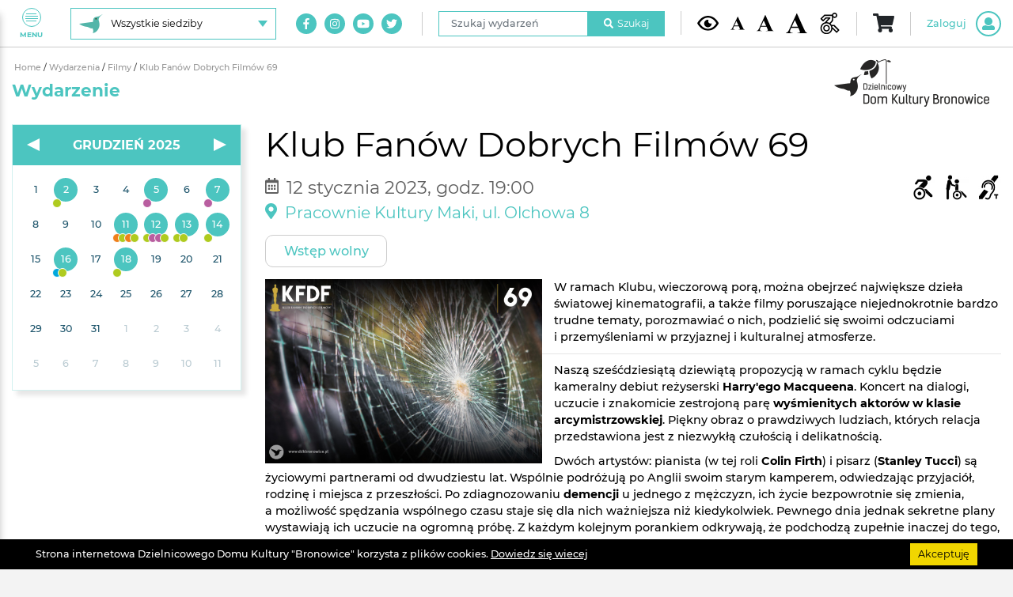

--- FILE ---
content_type: text/html; charset=UTF-8
request_url: https://www.ddkbronowice.pl/wydarzenia/filmy/klub-fanow-dobrych-filmow-69
body_size: 8460
content:
    <!DOCTYPE html>
    <html lang="pl" xmlns="http://www.w3.org/1999/xhtml" prefix="fb: http://www.facebook.com/2008/fbml">
                    
                            <head>
                                <meta http-equiv="Content-Type" content="text/html; charset=utf-8" />
<meta name="viewport" content="width=device-width, initial-scale=1, shrink-to-fit=no">
<title>Klub Fanów Dobrych Filmów 69</title>
<meta name="robots" content="index, follow" />
<meta name="description" content="Kameralny debiut reżyserski Harry'ego Macqueena. Koncert na&nbsp;dialogi, uczucie i&nbsp;znakomicie zestrojoną parę wyśmienitych aktor&oacute;w w&nbsp;klasie arcymistrzowskiej. Piękny obraz o&nbsp;prawdziwych ludziach, kt&oacute;rych&nbsp;relacja przedstawiona jest z&nbsp;niezwykłą czułością i&nbsp;delikatnością." />
<meta name="keywords" content="dzielnicowy, dom, kultury, bronowice, lublin, miasto inspiracji, kultura, unia europejska, inwestycja w kulturę, dzielnice kultury, Pracownie Kultury, Tatary, Maki, Krańcowa, Hutnicza, Olchowa, taniec, balet, hip hop, etezja, zesp&oacute;ł tańca nowoczesnego, zumba, cafe senior, seniorzy, małe dzieci, edukacja, zabawa, koncerty, sala widowiskowa, poranek muzyczny, poranki muzyczne, bajkowe opowieści, młodzi zdolni, pejzaże muzyczne, konkursy, galerie, Galeria Krańcowa, Galeria w Pasażu, Galeria Mała, Rodzina Trzy Plus, Miejsce przyjazne seniorom, miejsce przyjazne rodzicom i dzieciom, warsztatownia, teatr, plastyka, grupa teatralna dla dorosłych, grupa tw&oacute;rcza, wystawy, wernisaż, muzyka, instrument, czas wolny, budżet obywatelski, projekty, ministerstwo kultury i dziedzictwa narodowego, kultura dostępna, patriotyzm jutra, social media," />
<meta property="og:image" content="https://www.ddkbronowice.pl/media/cache/facebookOgImage/uploads/event/7193/2023-01-12-kfdf-69-supernova.jpg" />

<link rel="apple-touch-icon" href="/build/images/apple-touch-icon.cdc6372b.png">
<link rel="icon" type="image/png" href="/build/images/favicon.a7bd2a22.png">    
                                        <link rel="stylesheet" href="/build/project.53c24762.css">                        
            
                <!-- Facebook Pixel Code -->
    <script>
    !function(f,b,e,v,n,t,s){if(f.fbq)return;n=f.fbq=function(){n.callMethod?
    n.callMethod.apply(n,arguments):n.queue.push(arguments)};if(!f._fbq)f._fbq=n;
    n.push=n;n.loaded=!0;n.version='2.0';n.queue=[];t=b.createElement(e);t.async=!0;
    t.src=v;s=b.getElementsByTagName(e)[0];s.parentNode.insertBefore(t,s)}(window,
    document,'script','//connect.facebook.net/en_US/fbevents.js');

    fbq('init', '1744734819276605');
    fbq('track', "PageView");
    fbq('track', "PageContent");
    </script>
    <!-- End Facebook Pixel Code -->
    
            <!-- Global site tag (gtag.js) - Google Analytics -->
<script async src="https://www.googletagmanager.com/gtag/js?id=UA-36409645-1"></script>
<script>
  window.dataLayer = window.dataLayer || [];
  function gtag(){dataLayer.push(arguments);}
  gtag('js', new Date());

  gtag('config', 'UA-36409645-1');
</script>                    </head>
            
                            <body>
                    	                            <div id="s" itemscope="" itemtype="http://schema.org/WebPage" class="website -place-8">
                                                            	
<button class="navigationToggle" id="js-nav-toggler" type="button" aria-label="Pokaż lub schowaj menu">
	<div class="navigationToggle__button">
		<span class="navigationToggle__buttonLine"></span>
		<span class="navigationToggle__buttonLine"></span>
		<span class="navigationToggle__buttonLine"></span>
		<span class="navigationToggle__buttonLine"></span>
	</div>
	Menu
</button>

<nav class="navigation" id="js-nav">
	<img class="navigation__logo d-none-contrastFalse" src="https://www.ddkbronowice.pl/media/cache/optimize/build/images/ddkbronowice-logo-white-xs.5e8a9200.png" alt="DDK Bronowice"/>
	<img class="navigation__logo d-block-contrastTrue" src="https://www.ddkbronowice.pl/media/cache/optimize/build/images/ddkbronowice-logo-contrast-xs.1b1d13c4.png" alt="DDK Bronowice"/>

	<div class="navigation__content">
		<ul class="navigation__list">
						
												<li class="navigation__item" data-fm="wrapper">
						

						<a class="navigation__link" href="/">
							<img src="/uploads/cms/static/nav-menu/ImageY2NjZThkND/glowna.svg" alt=""/>
							STRONA GŁOWNA
						</a>
					</li>
									<li class="navigation__item" data-fm="wrapper">
						

						<a class="navigation__link" href="/wydarzenia-filtry/nadchodzace">
							<img src="/uploads/cms/static/nav-menu/ImageNjc0MDRiND/wydarzenia.svg" alt=""/>
							Wydarzenia
						</a>
					</li>
									<li class="navigation__item" data-fm="wrapper">
						

						<a class="navigation__link" href="/zajecia-stale">
							<img src="/uploads/cms/static/nav-menu/ImageYjBmNGViMG/zajecia-stale.svg" alt=""/>
							Zajęcia stałe
						</a>
					</li>
									<li class="navigation__item" data-fm="wrapper">
						

						<a class="navigation__link" href="/wydarzenia-cykliczne">
							<img src="/uploads/cms/static/nav-menu/ImageM2FlNWZkZj/cykliczne.svg" alt=""/>
							Wydarzenia cykliczne
						</a>
					</li>
									<li class="navigation__item" data-fm="wrapper">
						

						<a class="navigation__link" href="/galerie-filtry/wyczysc">
							<img src="/uploads/cms/static/nav-menu/ImageMTdhNWRmM2/galeria.svg" alt=""/>
							Galeria
						</a>
					</li>
									<li class="navigation__item" data-fm="wrapper">
						

						<a class="navigation__link" href="/sklep">
							<img src="/uploads/cms/static/nav-menu/ImageY2ZmNjZhNj/sklep.svg" alt=""/>
							Sklep
						</a>
					</li>
									<li class="navigation__item" data-fm="wrapper">
						

						<a class="navigation__link" href="/o-nas">
							<img src="/uploads/cms/static/nav-menu/ImageOWIxODcxMm/o-nas.svg" alt=""/>
							O nas
						</a>
					</li>
									<li class="navigation__item" data-fm="wrapper">
						

						<a class="navigation__link" href="/do-pobrania">
							<img src="/uploads/cms/static/nav-menu/ImageOTdlZGNhYm/do-pobrania.svg" alt=""/>
							Do pobrania
						</a>
					</li>
									<li class="navigation__item" data-fm="wrapper">
						

						<a class="navigation__link" href="/kontakt">
							<img src="/uploads/cms/static/nav-menu/ImageMmFhMzc0NW/kontakt.svg" alt=""/>
							Kontakt
						</a>
					</li>
									</ul>

		<div class="d-flex d-md-none">
			
<ul class="navigation__placeChoiceUl">
			<li class="navigation__placeChoiceLi -active">
			<a class="navigation__placeChoiceItem -place-8" href="/siedziba/wszystkie">
				<span class="navigation__placeChoiceItemLabel">
					Wszystkie siedziby
				</span>
			</a>
		</li>
			<li class="navigation__placeChoiceLi">
			<a class="navigation__placeChoiceItem -place-1" href="/siedziba/bronowice">
				<span class="navigation__placeChoiceItemLabel">
					DDK &quot;Bronowice&quot;
				</span>
			</a>
		</li>
			<li class="navigation__placeChoiceLi">
			<a class="navigation__placeChoiceItem -place-2" href="/siedziba/tatary">
				<span class="navigation__placeChoiceItemLabel">
					Pracownie Kultury Tatary
				</span>
			</a>
		</li>
			<li class="navigation__placeChoiceLi">
			<a class="navigation__placeChoiceItem -place-3" href="/siedziba/maki">
				<span class="navigation__placeChoiceItemLabel">
					Pracownie Kultury Maki
				</span>
			</a>
		</li>
			<li class="navigation__placeChoiceLi">
			<a class="navigation__placeChoiceItem -place-4" href="/siedziba/dziesiata">
				<span class="navigation__placeChoiceItemLabel">
					Pracownie Kultury Dziesiąta
				</span>
			</a>
		</li>
			<li class="navigation__placeChoiceLi">
			<a class="navigation__placeChoiceItem -place-9" href="/siedziba/other">
				<span class="navigation__placeChoiceItemLabel">
					Poza siedzibami
				</span>
			</a>
		</li>
	</ul>
		</div>

		<div class="d-flex d-lg-none">
			
<form name="search_navigation" method="post" action="/szukaj/wydarzenia/nawigacja" class="navigation__searchForm">

<div class="form-group">
	<label class="sr-only form-control-label required" for="search_navigation_phrase">Szukaj wydarzeń</label>
	<input type="text" id="search_navigation_phrase" name="search_navigation[phrase]" required="required" placeholder="Szukaj wydarzeń" class="form-control" />
</div>

<button class="navigation__searchButton" type="submit">
	<i class="fas fa-search mr-2"></i>
	Szukaj
</button>

<input type="hidden" id="search_navigation__token" name="search_navigation[_token]" value="wRj01c0saSHBP3DQ-7NDeP9sYqA9qc6ywvHe5Obj4dM" />

</form>

		</div>

		<div class="d-flex d-xl-none">
			
	<ul class="navigation__socialList">
					<li class="navigation__socialListItem">
				<a class="navigation__socialListLink" href="https://www.facebook.com/ddkbronowice" target="_blank" aria-label="Link do naszego konta na Facebook">
					<i class="fab fa-facebook-f"></i>
				</a>
			</li>
					<li class="navigation__socialListItem">
				<a class="navigation__socialListLink" href="https://instagram.com/ddkbronowice/" target="_blank" aria-label="Link do naszego konta na Instagram">
					<i class="fab fa-instagram"></i>
				</a>
			</li>
					<li class="navigation__socialListItem">
				<a class="navigation__socialListLink" href="https://www.youtube.com/user/ddkbronowice" target="_blank" aria-label="Link do naszego kanału na Youtube">
					<i class="fab fa-youtube"></i>
				</a>
			</li>
					<li class="navigation__socialListItem">
				<a class="navigation__socialListLink" href="https://twitter.com/ddkbronowice" target="_blank" aria-label="Link do naszego konta na Twitter">
					<i class="fab fa-twitter"></i>
				</a>
			</li>
			</ul>
		</div>
	</div>
</nav>
	
<header class="header">
	<div class="container-fluid">
		<div class="header__content">
			<div class="d-none d-md-flex">
				
<div class="header__placeChoiceDropdown dropdown">
	<button class="header__placeChoiceButton" type="button" id="header-placeChoice-dropdown" data-toggle="dropdown" aria-haspopup="true" aria-label="Wybierz siedzibę" aria-expanded="false">
		<img class="header__placeChoiceButtonImage" src="https://www.ddkbronowice.pl/media/cache/optimize/build/images/place-8.4e15786f.png" alt=""/>
		<span class="header__placeChoiceButtonLabel">
			Wszystkie siedziby
		</span>
	</button>
	<ul class="header__placeChoiceUl dropdown-menu" aria-labelledby="header-placeChoice-dropdown">
					<li class="header__placeChoiceLi">
				<a class="header__placeChoiceItem" href="/siedziba/wszystkie">
					<img class="header__placeChoiceItemImage" src="https://www.ddkbronowice.pl/media/cache/optimize/build/images/place-8.4e15786f.png" alt=""/>
					<span class="header__placeChoiceItemLabel">
						Wszystkie siedziby
					</span>
				</a>
			</li>
					<li class="header__placeChoiceLi">
				<a class="header__placeChoiceItem" href="/siedziba/bronowice">
					<img class="header__placeChoiceItemImage" src="https://www.ddkbronowice.pl/media/cache/optimize/build/images/place-1.42ffe5e5.png" alt=""/>
					<span class="header__placeChoiceItemLabel">
						DDK &quot;Bronowice&quot;
					</span>
				</a>
			</li>
					<li class="header__placeChoiceLi">
				<a class="header__placeChoiceItem" href="/siedziba/tatary">
					<img class="header__placeChoiceItemImage" src="https://www.ddkbronowice.pl/media/cache/optimize/build/images/place-2.59c76334.png" alt=""/>
					<span class="header__placeChoiceItemLabel">
						Pracownie Kultury Tatary
					</span>
				</a>
			</li>
					<li class="header__placeChoiceLi">
				<a class="header__placeChoiceItem" href="/siedziba/maki">
					<img class="header__placeChoiceItemImage" src="https://www.ddkbronowice.pl/media/cache/optimize/build/images/place-3.bb1abb96.png" alt=""/>
					<span class="header__placeChoiceItemLabel">
						Pracownie Kultury Maki
					</span>
				</a>
			</li>
					<li class="header__placeChoiceLi">
				<a class="header__placeChoiceItem" href="/siedziba/dziesiata">
					<img class="header__placeChoiceItemImage" src="https://www.ddkbronowice.pl/media/cache/optimize/build/images/place-4.4bef632a.png" alt=""/>
					<span class="header__placeChoiceItemLabel">
						Pracownie Kultury Dziesiąta
					</span>
				</a>
			</li>
					<li class="header__placeChoiceLi">
				<a class="header__placeChoiceItem" href="/siedziba/other">
					<img class="header__placeChoiceItemImage" src="https://www.ddkbronowice.pl/media/cache/optimize/build/images/place-9.914dfecc.png" alt=""/>
					<span class="header__placeChoiceItemLabel">
						Poza siedzibami
					</span>
				</a>
			</li>
			</ul>
</div>
			</div>

			<div class="header__flexGrow"></div>

			<div class="d-none d-xl-flex">
				
	<ul class="header__socialList">
					<li class="header__socialListItem">
				<a class="header__socialListLink" href="https://www.facebook.com/ddkbronowice" target="_blank" aria-label="Link do naszego konta na Facebook">
					<i class="fab fa-facebook-f"></i>
				</a>
			</li>
					<li class="header__socialListItem">
				<a class="header__socialListLink" href="https://instagram.com/ddkbronowice/" target="_blank" aria-label="Link do naszego konta na Instagram">
					<i class="fab fa-instagram"></i>
				</a>
			</li>
					<li class="header__socialListItem">
				<a class="header__socialListLink" href="https://www.youtube.com/user/ddkbronowice" target="_blank" aria-label="Link do naszego kanału na Youtube">
					<i class="fab fa-youtube"></i>
				</a>
			</li>
					<li class="header__socialListItem">
				<a class="header__socialListLink" href="https://twitter.com/ddkbronowice" target="_blank" aria-label="Link do naszego konta na Twitter">
					<i class="fab fa-twitter"></i>
				</a>
			</li>
			</ul>

				<div class="header__divider"></div>
			</div>

			<div class="d-none d-lg-flex">
				
<form name="search_header" method="post" action="/szukaj/wydarzenia/menu" class="header__searchForm">

<div class="form-group">
	<label class="sr-only form-control-label required" for="search_header_phrase">Szukaj wydarzeń</label>
	<input type="text" id="search_header_phrase" name="search_header[phrase]" required="required" placeholder="Szukaj wydarzeń" class="form-control" />
</div>

<button class="header__searchButton" type="submit">
	<i class="fas fa-search mr-2"></i>
	Szukaj
</button>

<input type="hidden" id="search_header__token" name="search_header[_token]" value="PS6JpIWrhUOk3tl4jzWvHHn3uSx67k6gSQaN02tb-9o" />

</form>


				<div class="header__divider"></div>
			</div>

			
<div class="header__accessibility">
	<button class="header__accessibilityButton -contrast -contrastTrue" type="button" aria-label="Kontrast żółto-czarny">
		<img src="/build/images/eye.0c853423.svg" alt="Kontrast żółto-czarny"/>
	</button>
	<button class="header__accessibilityButton -contrast -contrastFalse" type="button" aria-label="Kontrast domyślny">
		<img src="/build/images/eye.0c853423.svg" alt="Kontrast żółto-czarny"/>
	</button>
	<button class="header__accessibilityButton -fontSize -fontSizeNormal" type="button" aria-label="Domyślna wielkość czcionki">
		<img src="/build/images/font.5d78cc61.svg" alt="Domyślna wielkość czcionki"/>
	</button>
	<button class="header__accessibilityButton -fontSize -fontSizeLarge" type="button" aria-label="Średnia wielkość czcionki">
		<img src="/build/images/font.5d78cc61.svg" alt="Średnia wielkość czcionki"/>
	</button>
	<button class="header__accessibilityButton -fontSize -fontSizeHuge" type="button" aria-label="Duża wielkość czcionki">
		<img src="/build/images/font.5d78cc61.svg" alt="Duża wielkość czcionki"/>
	</button>
		<a class="header__accessibilityButton -accessibility" href="/dostepnosc" data-fm="wrapper">
		
		<img src="/build/images/dostepnosc.4c638986.svg" alt="Dostępność"/>
	</a>
</div>

			<div class="header__divider"></div>

			<div id="app-root" data-place="8"></div>
		</div>
	</div>
</header>


                                                                    <main>
                                        	<section class="page">
		<div itemscope itemtype="http://schema.org/Event">
			<div class="container-fluid">
				<div class="row">
					<div class="col-12">
						
<div class="breadcrumbs">
                                <a href="/" class="breadcrumbs__element">
                Home
            </a>
                                <span class="breadcrumbs__divider">/</span>
                            <a href="/wydarzenia" class="breadcrumbs__element">
                Wydarzenia
            </a>
                                <span class="breadcrumbs__divider">/</span>
                            <a href="/wydarzenia-filtry/3" class="breadcrumbs__element">
                Filmy
            </a>
                                <span class="breadcrumbs__divider">/</span>
                            <span class="breadcrumbs__element breadcrumbs__element--active">
                Klub Fanów Dobrych Filmów 69
            </span>
            </div>
					</div>
					<div class="col-12">
						<h2 class="page__title">Wydarzenie</h2>
					</div>
				</div>
				<div class="row">
					<div class="col-12 col-md-7 col-lg-8 col-xl-9 order-md-2 mb-4 mb-md-0">
						<h1 itemprop="name" class="event__title">
							Klub Fanów Dobrych Filmów 69
						</h1>

						<div class="event__dateAccessibilties">
							<div class="event__date">
								<div class="event__date-icon">
									<i class="far fa-calendar-alt"></i>
								</div>
								<div class="event__date-title">
									12 stycznia 2023,&nbsp;godz.&nbsp;19:00
								</div>

								<meta itemprop="startDate" content="2023-01-12T19:00:00+01:00"/>
								<meta itemprop="endDate" content="2023-01-12T19:00:00+01:00"/>
								<meta itemprop="url" content="https://www.ddkbronowice.pl/wydarzenia/filmy/klub-fanow-dobrych-filmow-69"/>
							</div>

								<div class="event__accessibilities">
					<div class="event__accessibilities-icon" data-toggle="tooltip" data-placement="top" title="Dostępność architektoniczna">
				<img src="https://www.ddkbronowice.pl/media/cache/accessibility/uploads/accessibility/2/dostepnosc-architektoniczna.png" alt="Dostępność architektoniczna"/>
			</div>
					<div class="event__accessibilities-icon" data-toggle="tooltip" data-placement="top" title="Osoba asystująca">
				<img src="https://www.ddkbronowice.pl/media/cache/accessibility/uploads/accessibility/4/osoba-asystujaca.png" alt="Osoba asystująca"/>
			</div>
					<div class="event__accessibilities-icon" data-toggle="tooltip" data-placement="top" title="Pętla indukcyjna">
				<img src="https://www.ddkbronowice.pl/media/cache/accessibility/uploads/accessibility/8/petla-indukcyjna.png" alt="Pętla indukcyjna"/>
			</div>
			</div>
						</div>

						<div class="event__location">
							<div class="event__location-icon">
								<i class="fas fa-map-marker-alt"></i>
							</div>
							<h2 class="event__location-title">Pracownie Kultury Maki, ul. Olchowa 8</h2>

								
	
	
	
	
	
	
	<div itemprop="location" itemscope itemtype="http://schema.org/Place">
					<meta itemprop="name" content="Pracownie Kultury Maki"/>
							<meta itemprop="description" content="Pracownie Kultury Maki Filia DDK &quot;Bronowice&quot;"/>
		
					<div itemprop="address" itemscope itemtype="http://schema.org/PostalAddress">
									<meta itemprop="addressCountry" content="Polska"/>
													<meta itemprop="addressRegion" content="Lubelskie"/>
													<meta itemprop="addressLocality" content="Lublin"/>
													<meta itemprop="streetAddress" content="ul. Olchowa 8"/>
													<meta itemprop="postalCode" content="20-355"/>
							</div>
			</div>
						</div>

						
						



	<div itemprop="offers" itemscope itemtype="http://schema.org/Offer">
					<meta itemprop="name" content="projekcja filmu"/>
							<meta itemprop="url" content="https://www.ddkbronowice.pl/wydarzenia/filmy/klub-fanow-dobrych-filmow-69"/>
							<meta itemprop="description" content="Bezpłatne"/>
							<meta itemprop="price" content="0.00"/>
					</div>

						
	<div class="mb-4 d-flex flex-wrap gap-10">
		
	<span class="event__freeAdmission">
		Wstęp wolny
	</span>
		
		
		
		
		
		

		
	</div>

						<div itemprop="description" class="event__body">
															<img class="event__image" src="https://www.ddkbronowice.pl/media/cache/event/uploads/event/7193/2023-01-12-kfdf-69-supernova.jpg" alt="Klub Fanów Dobrych Filmów 69">
							
							<span class="cms__images">
								<div class="a-button-resetFontSize">
									<p>W&nbsp;ramach Klubu, wieczorową porą, można obejrzeć największe dzieła światowej kinematografii, a&nbsp;także filmy poruszające niejednokrotnie bardzo trudne tematy, porozmawiać o&nbsp;nich, podzielić&nbsp;się swoimi odczuciami i&nbsp;przemyśleniami w&nbsp;przyjaznej i&nbsp;kulturalnej atmosferze.</p>

<hr />
<p>Naszą sześćdziesiątą&nbsp;dziewiątą propozycją w&nbsp;ramach cyklu będzie kameralny debiut reżyserski <strong>Harry&#39;ego Macqueena</strong>. Koncert na&nbsp;dialogi, uczucie i&nbsp;znakomicie zestrojoną parę <strong>wyśmienitych aktor&oacute;w w&nbsp;klasie arcymistrzowskiej</strong>. Piękny obraz o&nbsp;prawdziwych ludziach, kt&oacute;rych&nbsp;relacja przedstawiona jest z&nbsp;niezwykłą czułością i&nbsp;delikatnością.</p>

<p>Dw&oacute;ch artyst&oacute;w: pianista (w&nbsp;tej roli <strong>Colin Firth</strong>) i&nbsp;pisarz (<strong>Stanley Tucci</strong>) są życiowymi partnerami od&nbsp;dwudziestu&nbsp;lat. Wsp&oacute;lnie podr&oacute;żują po&nbsp;Anglii swoim starym kamperem, odwiedzając przyjaci&oacute;ł, rodzinę i&nbsp;miejsca z&nbsp;przeszłości. Po&nbsp;zdiagnozowaniu <strong>demencji</strong> u&nbsp;jednego z&nbsp;mężczyzn, ich&nbsp;życie bezpowrotnie się&nbsp;zmienia, a&nbsp;możliwość spędzania wsp&oacute;lnego czasu staje&nbsp;się dla&nbsp;nich ważniejsza niż&nbsp;kiedykolwiek. Pewnego&nbsp;dnia&nbsp;jednak sekretne plany wystawiają ich&nbsp;uczucie na&nbsp;ogromną pr&oacute;bę. Z&nbsp;każdym kolejnym porankiem odkrywają, że&nbsp;podchodzą zupełnie inaczej do&nbsp;tego, co&nbsp;jeszcze przed&nbsp;nimi.</p>

<p>Niezwykle delikatny, melancholijny obraz o&nbsp;miłości, chorobie, długim pożegnaniu oraz&nbsp;kruchości ludzkich karier i&nbsp;spraw. Rozpisany na&nbsp;dwie postaci dramat o&nbsp;żałobie, strachu przed&nbsp;samotnością oraz&nbsp;walce o&nbsp;ostatnie okruchy podmiotowości i&nbsp;autonomii, kt&oacute;re&nbsp;bywają często zar&oacute;wno egoistyczne, jak&nbsp;i&nbsp;dyktowane myślą o&nbsp;przyszłości bliskich i&nbsp;kochanych.</p>

<hr />
<p><br />
<strong>O FILMIE:</strong><br />
Rok produkcji: <strong>2020</strong> | Czas trwania: <strong>1&nbsp;godz. 33&nbsp;min.</strong> | Preferowany wiek widz&oacute;w: <strong>16+</strong></p>
								</div>
							</span>
						</div>

												
												
						<div class="row">
							<div class="col-xs-12 col-md-7">
								<div class="event__categories">
																			<a class="event__category" href="/wydarzenia-cykliczne/klub-fanow-dobrych-filmow">
											#Wydarzenia cykliczne
										</a>
																												<a class="event__category" href="/wydarzenia-filtry/3">
											#Filmy
										</a>
																	</div>
							</div>
							<div class="col-xs-12 col-md-5">
								
<ul class="event__shareLinks">
	<li class="event__shareLinks--title">
		Podziel się:
	</li>
	<li>
		<a href="https://www.facebook.com/sharer/sharer.php?u=https%3A%2F%2Fwww.ddkbronowice.pl%2Fwydarzenia%2Ffilmy%2Fklub-fanow-dobrych-filmow-69" target="_blank">
			<i class="fab fa-facebook-f"></i>
		</a>
	</li>
	<li>
		<a href="http://twitter.com/home?status=https%3A%2F%2Fwww.ddkbronowice.pl%2Fwydarzenia%2Ffilmy%2Fklub-fanow-dobrych-filmow-69" target="_blank">
			<i class="fab fa-twitter"></i>
		</a>
	</li>
	<li>
		<a href="//www.pinterest.com/pin/create/button/?url=https%3A%2F%2Fwww.ddkbronowice.pl%2Fwydarzenia%2Ffilmy%2Fklub-fanow-dobrych-filmow-69" target="_blank">
			<i class="fab fa-pinterest"></i>
		</a>
	</li>
	<li>
		<a href="http://www.linkedin.com/shareArticle?mini=true&url=https%3A%2F%2Fwww.ddkbronowice.pl%2Fwydarzenia%2Ffilmy%2Fklub-fanow-dobrych-filmow-69" target="_blank">
			<i class="fab fa-linkedin-in"></i>
		</a>
	</li>
</ul>
							</div>
						</div>

						<div class="row align-items-center">
							<div class="col-12 col-sm-3 order-2 order-sm-1">
								<a class="a-button -back" href="/wydarzenia-filtry/3" data-goback>&lt;&nbsp;Wstecz</a>
							</div>

							<div class="col-12 col-sm-9 order-1 order-sm-2 mb-3 mb-sm-0">
								<div class="d-flex justify-content-end flex-wrap gap-10">
									
	<span class="event__freeAdmission">
		Wstęp wolny
	</span>
									
									
									
									
									
									

									
								</div>
							</div>
						</div>
					</div>
					<div class="col-12 col-md-5 col-lg-4 col-xl-3 order-md-1">
						<div class="d-flex justify-content-center">
							
<div class="calendar calendar--white" id="js-calendar" data-url="/kalendarz/wydarzenia"></div>
						</div>
					</div>
				</div>
			</div>
		</div>
	</section>

                                                                                                                    </main>
                                
                                                                    <div class="container-fluid">
	<div class="footer">
		<div class="row align-items-center">
			<div class="col-12 col-md-3 text-center text-md-left mb-4 mb-md-0">
				<img class="d-inline-place-1" src="https://www.ddkbronowice.pl/media/cache/optimize/build/images/ddk-kulturalnie-na-co-dzien-1.2bcddbaf.png" alt="Kulturalnie na co dzień"/>
				<img class="d-inline-place-2" src="https://www.ddkbronowice.pl/media/cache/optimize/build/images/ddk-kulturalnie-na-co-dzien-2.146bc841.png" alt="Kulturalnie na co dzień"/>
				<img class="d-inline-place-3" src="https://www.ddkbronowice.pl/media/cache/optimize/build/images/ddk-kulturalnie-na-co-dzien-3.b2683907.png" alt="Kulturalnie na co dzień"/>
				<img class="d-inline-place-4" src="https://www.ddkbronowice.pl/media/cache/optimize/build/images/ddk-kulturalnie-na-co-dzien-4.dc48c014.png" alt="Kulturalnie na co dzień"/>
				<img class="d-inline-place-8" src="https://www.ddkbronowice.pl/media/cache/optimize/build/images/ddk-kulturalnie-na-co-dzien-8.1c2e5a30.png" alt="Kulturalnie na co dzień"/>
				<img class="d-inline-place-9" src="https://www.ddkbronowice.pl/media/cache/optimize/build/images/ddk-kulturalnie-na-co-dzien-9.d36bf80f.png" alt="Kulturalnie na co dzień"/>
				<img class="d-inline-contrastTrue" src="https://www.ddkbronowice.pl/media/cache/optimize/build/images/ddk-kulturalnie-na-co-dzien-contrastTrue.41702fec.png" alt="Kulturalnie na co dzień"/>
			</div>
			<div class="col-12 col-md-9 justify-content-end">
				<div class="d-none-contrastFalse">
					
																<ul class="footer__images">
															<li data-fm="wrapper">
									

																			<a href="https://biuletyn.lublin.eu/ddkbronowice/dzielnicowy-dom-kultury-bronowice,1,1033,1.html" target="_blank">
																				<img src="https://www.ddkbronowice.pl/media/cache/staticFooterImage/uploads/cms/static/footerImages/ImageMDY5NjZhZW/bip.png" alt="Biuletyn Informacji Publicznej"/>
																				</a>
																	</li>
															<li data-fm="wrapper">
									

																			<a href="http://lublin.eu/kultura/" target="_blank">
																				<img src="https://www.ddkbronowice.pl/media/cache/staticFooterImage/uploads/cms/static/footerImages/ImageNTEyNzFkOW/instytucja-kultury-miasta-lublin.png" alt="Instytucja Kultury Miasta Lublin"/>
																				</a>
																	</li>
															<li data-fm="wrapper">
									

																			<a href="http://www.lublin.eu/" target="_blank">
																				<img src="https://www.ddkbronowice.pl/media/cache/staticFooterImage/uploads/cms/static/footerImages/ImageYzAxOThmZm/lublin-miasto-inspiracji.png" alt="Lublin Miasto Inspiracji"/>
																				</a>
																	</li>
															<li data-fm="wrapper">
									

																			<a href="http://www.aktywnirodzice.org/mprid.html" target="_blank">
																				<img src="https://www.ddkbronowice.pl/media/cache/staticFooterImage/uploads/cms/static/footerImages/ImageNWJkZDUwYj/miejsce-przyjazne-rodzicom-i-dzieciom.png" alt="Miejsce przyjazne rodzicom i dzieciom"/>
																				</a>
																	</li>
															<li data-fm="wrapper">
									

																			<a href="http://www.lzinr.lublin.pl/senior/miejsca_przyjazne_seniorom.html" target="_blank">
																				<img src="https://www.ddkbronowice.pl/media/cache/staticFooterImage/uploads/cms/static/footerImages/ImageNGY4MDBmMW/miejsce-przyjazne-seniorom-lublin.png" alt="Miejsce przyjazne seniorom lublin"/>
																				</a>
																	</li>
															<li data-fm="wrapper">
									

																			<a href="https://lublin.eu/mieszkancy/rodzina/karta-rodzina-trzy-plus/" target="_blank">
																				<img src="https://www.ddkbronowice.pl/media/cache/staticFooterImage/uploads/cms/static/footerImages/ImageODBhNmEwMz/rodzina-3plus.png" alt="Karta rodziny 3+"/>
																				</a>
																	</li>
															<li data-fm="wrapper">
									

																			<a href="https://www.lublin.eu/mieszkancy/seniorzy/program-lublin-strefa-60/o-programie-lublin-strefa-60/" target="_blank">
																				<img src="https://www.ddkbronowice.pl/media/cache/staticFooterImage/uploads/cms/static/footerImages/ImageMTVmMWYyOG/lublin-strefa-60plus.png" alt="Lublin Strefa 60+"/>
																				</a>
																	</li>
															<li data-fm="wrapper">
									

																			<a href="http://www.przelewy24.pl/" target="_blank">
																				<img src="https://www.ddkbronowice.pl/media/cache/staticFooterImage/uploads/cms/static/footerImages/ImageODBiM2QwYW/przelewy24.png" alt="Przelewy24"/>
																				</a>
																	</li>
													</ul>
									</div>

				<div class="d-block-contrastTrue">
					
																<ul class="footer__images">
															<li data-fm="wrapper">
									

																			<a href="http://ddkb.bip.lublin.eu/" target="_blank">
																				<img src="https://www.ddkbronowice.pl/media/cache/staticFooterImage/uploads/cms/static/footerImages-contrastTrue/ImageMmM4MjQxND/bip-wysoki-kontrast.png" alt="Biuletyn Informacji Publicznej"/>
																				</a>
																	</li>
															<li data-fm="wrapper">
									

																			<a href="http://lublin.eu/kultura/" target="_blank">
																				<img src="https://www.ddkbronowice.pl/media/cache/staticFooterImage/uploads/cms/static/footerImages-contrastTrue/ImageMGE3ZmEzOG/instytucja-kultury-miasta-lublin-wysoki-kontrast-2.png" alt="Instytucja Kultury Miasta Lublin"/>
																				</a>
																	</li>
															<li data-fm="wrapper">
									

																			<a href="http://www.lublin.eu/" target="_blank">
																				<img src="https://www.ddkbronowice.pl/media/cache/staticFooterImage/uploads/cms/static/footerImages-contrastTrue/ImageNGQ4NzM0Zj/lublin-miasto-inspiracji-wysoki-kontrast.png" alt="Lublin Miasto Inspiracji"/>
																				</a>
																	</li>
															<li data-fm="wrapper">
									

																			<a href="http://www.aktywnirodzice.org/mprid.html" target="_blank">
																				<img src="https://www.ddkbronowice.pl/media/cache/staticFooterImage/uploads/cms/static/footerImages-contrastTrue/ImageYzhmMWNhZj/miejsce-przyjazne-rodzicom-i-dzieciom-wysoki-kontrast.png" alt="Miejsce przyjazne rodzicom i dzieciom"/>
																				</a>
																	</li>
															<li data-fm="wrapper">
									

																			<a href="http://www.lzinr.lublin.pl/senior/miejsca_przyjazne_seniorom.html" target="_blank">
																				<img src="https://www.ddkbronowice.pl/media/cache/staticFooterImage/uploads/cms/static/footerImages-contrastTrue/ImageNGEzNzExNz/miejsce-przyjazne-seniorom-lublin-wysoki-kontrast.png" alt="Miejsce przyjazne seniorom lublin"/>
																				</a>
																	</li>
															<li data-fm="wrapper">
									

																			<a href="https://lublin.eu/mieszkancy/rodzina/karta-rodzina-trzy-plus/" target="_blank">
																				<img src="https://www.ddkbronowice.pl/media/cache/staticFooterImage/uploads/cms/static/footerImages-contrastTrue/ImageZWRjZDdkMm/rodzina-3plus-wysoki-kontrast.png" alt="Karta rodziny 3+"/>
																				</a>
																	</li>
															<li data-fm="wrapper">
									

																			<a href="https://www.lublin.eu/mieszkancy/seniorzy/program-lublin-strefa-60/o-programie-lublin-strefa-60/" target="_blank">
																				<img src="https://www.ddkbronowice.pl/media/cache/staticFooterImage/uploads/cms/static/footerImages-contrastTrue/ImageMmY4MmQ5Zj/lublin-strefa-60plus-wysoki-kontrast.png" alt="Lublin Strefa 60+"/>
																				</a>
																	</li>
															<li data-fm="wrapper">
									

																			<a href="http://www.przelewy24.pl/" target="_blank">
																				<img src="https://www.ddkbronowice.pl/media/cache/staticFooterImage/uploads/cms/static/footerImages-contrastTrue/ImageN2IyOGI2Ym/przelewy24-wysoki-kontrast.png" alt="Przelewy24"/>
																				</a>
																	</li>
													</ul>
									</div>
			</div>
		</div>
	</div>
</div>

<div class="legal">
	<div class="container-fluid">
		<div class="row">
			<div class="col-12">
				Projekt
				<strong>Łukasz Drozd</strong>. Grafika
				<a href='http://szargot.com/' target='_blank' rel='nofollow'>Agata Szargot</a>. Implementacja
				<a href='http://www.arteneo.pl' target='_blank' rel='nofollow'>Arteneo</a>. Prawa autorskie
				<strong>Dzielnicowy Dom Kultury "Bronowice"</strong>. &copy; Wszystkie prawa zastrzeżone.
			</div>
		</div>
	</div>
</div>
                                
                                                                    
<div id="cookies-info" class="d-none">
	<div class="container">
		<div class="row">
			<div class="col">
				<div class="cookies-content" data-fm="wrapper">
					

					Strona internetowa Dzielnicowego Domu Kultury "Bronowice" korzysta z plików cookies.
					<a id="cookies-expand" href="javascript:void(0);" rel="nofollow">
						Dowiedz się wiecej
					</a>

					<span id="cookies-details" class="details d-none">
						Są to małe pliki tekstowe zapisywane na Twoim urządzeniu (na przykład na komputerze lub na smartfonie) przez strony internetowe, które odwiedzasz. Używamy plików cookies zgodnie z
						<strong>Polityką prywatności</strong>, której treść dostępna jest w zakładce
						<a href="/do-pobrania">Do pobrania</a>. Wykorzystujemy je w celach analitycznych (między innymi do analizy statystycznej ruchu) oraz aby dostosować wygląd i treści strony do Twoich preferencji i zainteresowań. Dane zabrane na ich podstawie łączymy z innymi danymi i informacjami, które mamy lub otrzymamy w przyszłości, a które mogą stanowić dane osobowe.
						<br/>
						<br/>
						Jeśli nie zgadzasz się na wykorzystanie plików cookies, zmień ustawienia ciasteczek swojej przeglądarki. Pozostawiając w ustawieniach przeglądarki włączoną obsługę plików cookies wyrażasz zgodę na ich użycie.
					</span>

					<button id="cookies-accept" class="btn-cookies">
						Akceptuję
					</button>
				</div>
			</div>
		</div>
	</div>
</div>
                                                            
                                                            <div id="api-flash" class="d-none" data-href="/api/flash"></div>
                                                    </div>

                                                    	<script src="/web/app/main.js?v9"></script>
	                                    <script src="/build/project.08e43130.js"></script>                            
    
                                            

                
            	<noscript>
		<img height="1" width="1" style="display:none" src="https://www.facebook.com/tr?id=1744734819276605&ev=PageView&noscript=1" alt="Facebook Pixel"/>
	</noscript>
    
	<div class="pswp" tabindex="-1" role="dialog" aria-hidden="true">

    <div class="pswp__bg"></div>

    <div class="pswp__scroll-wrap">

        <div class="pswp__container">
            <div class="pswp__item"></div>
            <div class="pswp__item"></div>
            <div class="pswp__item"></div>
        </div>

        <div class="pswp__ui pswp__ui--hidden">

            <div class="pswp__top-bar">

                <div class="pswp__counter"></div>

                <button class="pswp__button pswp__button--close" title="Close (Esc)"></button>

                <button class="pswp__button pswp__button--share" title="Share"></button>

                <button class="pswp__button pswp__button--fs" title="Toggle fullscreen"></button>

                <button class="pswp__button pswp__button--zoom" title="Zoom in/out"></button>

                <div class="pswp__preloader">
                    <div class="pswp__preloader__icn">
                        <div class="pswp__preloader__cut">
                            <div class="pswp__preloader__donut"></div>
                        </div>
                    </div>
                </div>
            </div>

            <div class="pswp__share-modal pswp__share-modal--hidden pswp__single-tap">
                <div class="pswp__share-tooltip"></div> 
            </div>

            <button class="pswp__button pswp__button--arrow--left" title="Previous (arrow left)">
            </button>

            <button class="pswp__button pswp__button--arrow--right" title="Next (arrow right)">
            </button>

            <div class="pswp__caption">
                <div class="pswp__caption__center"></div>
            </div>

        </div>

    </div>

</div>
    
                </body>
                

        
            </html>
    


--- FILE ---
content_type: text/css
request_url: https://www.ddkbronowice.pl/build/project.53c24762.css
body_size: 56885
content:
.flatpickr-calendar{background:transparent;opacity:0;display:none;text-align:center;visibility:hidden;padding:0;-webkit-animation:none;animation:none;direction:ltr;border:0;font-size:14px;line-height:24px;border-radius:5px;position:absolute;width:307.875px;-webkit-box-sizing:border-box;box-sizing:border-box;-ms-touch-action:manipulation;touch-action:manipulation;background:#fff;-webkit-box-shadow:1px 0 0 #e6e6e6,-1px 0 0 #e6e6e6,0 1px 0 #e6e6e6,0 -1px 0 #e6e6e6,0 3px 13px rgba(0,0,0,.08);box-shadow:1px 0 0 #e6e6e6,-1px 0 0 #e6e6e6,0 1px 0 #e6e6e6,0 -1px 0 #e6e6e6,0 3px 13px rgba(0,0,0,.08)}.flatpickr-calendar.inline,.flatpickr-calendar.open{opacity:1;max-height:640px;visibility:visible}.flatpickr-calendar.open{display:inline-block;z-index:99999}.flatpickr-calendar.animate.open{-webkit-animation:fpFadeInDown .3s cubic-bezier(.23,1,.32,1);animation:fpFadeInDown .3s cubic-bezier(.23,1,.32,1)}.flatpickr-calendar.inline{display:block;position:relative;top:2px}.flatpickr-calendar.static{position:absolute;top:calc(100% + 2px)}.flatpickr-calendar.static.open{z-index:999;display:block}.flatpickr-calendar.multiMonth .flatpickr-days .dayContainer:nth-child(n+1) .flatpickr-day.inRange:nth-child(7n+7){-webkit-box-shadow:none!important;box-shadow:none!important}.flatpickr-calendar.multiMonth .flatpickr-days .dayContainer:nth-child(n+2) .flatpickr-day.inRange:nth-child(7n+1){-webkit-box-shadow:-2px 0 0 #e6e6e6,5px 0 0 #e6e6e6;box-shadow:-2px 0 0 #e6e6e6,5px 0 0 #e6e6e6}.flatpickr-calendar .hasTime .dayContainer,.flatpickr-calendar .hasWeeks .dayContainer{border-bottom:0;border-bottom-right-radius:0;border-bottom-left-radius:0}.flatpickr-calendar .hasWeeks .dayContainer{border-left:0}.flatpickr-calendar.hasTime .flatpickr-time{height:40px;border-top:1px solid #e6e6e6}.flatpickr-calendar.noCalendar.hasTime .flatpickr-time{height:auto}.flatpickr-calendar:after,.flatpickr-calendar:before{position:absolute;display:block;pointer-events:none;border:solid transparent;content:"";height:0;width:0;left:22px}.flatpickr-calendar.arrowRight:after,.flatpickr-calendar.arrowRight:before,.flatpickr-calendar.rightMost:after,.flatpickr-calendar.rightMost:before{left:auto;right:22px}.flatpickr-calendar.arrowCenter:after,.flatpickr-calendar.arrowCenter:before{left:50%;right:50%}.flatpickr-calendar:before{border-width:5px;margin:0 -5px}.flatpickr-calendar:after{border-width:4px;margin:0 -4px}.flatpickr-calendar.arrowTop:after,.flatpickr-calendar.arrowTop:before{bottom:100%}.flatpickr-calendar.arrowTop:before{border-bottom-color:#e6e6e6}.flatpickr-calendar.arrowTop:after{border-bottom-color:#fff}.flatpickr-calendar.arrowBottom:after,.flatpickr-calendar.arrowBottom:before{top:100%}.flatpickr-calendar.arrowBottom:before{border-top-color:#e6e6e6}.flatpickr-calendar.arrowBottom:after{border-top-color:#fff}.flatpickr-calendar:focus{outline:0}.flatpickr-wrapper{position:relative;display:inline-block}.flatpickr-months{display:-webkit-box;display:-webkit-flex;display:-ms-flexbox;display:flex}.flatpickr-months .flatpickr-month{background:transparent;color:rgba(0,0,0,.9);fill:rgba(0,0,0,.9);height:34px;line-height:1;text-align:center;position:relative;-webkit-user-select:none;-moz-user-select:none;-ms-user-select:none;user-select:none;overflow:hidden;-webkit-box-flex:1;-webkit-flex:1;-ms-flex:1;flex:1}.flatpickr-months .flatpickr-next-month,.flatpickr-months .flatpickr-prev-month{text-decoration:none;cursor:pointer;position:absolute;top:0;height:34px;padding:10px;z-index:3;color:rgba(0,0,0,.9);fill:rgba(0,0,0,.9)}.flatpickr-months .flatpickr-next-month.flatpickr-disabled,.flatpickr-months .flatpickr-prev-month.flatpickr-disabled{display:none}.flatpickr-months .flatpickr-next-month i,.flatpickr-months .flatpickr-prev-month i{position:relative}.flatpickr-months .flatpickr-next-month.flatpickr-prev-month,.flatpickr-months .flatpickr-prev-month.flatpickr-prev-month{left:0}.flatpickr-months .flatpickr-next-month.flatpickr-next-month,.flatpickr-months .flatpickr-prev-month.flatpickr-next-month{right:0}.flatpickr-months .flatpickr-next-month:hover,.flatpickr-months .flatpickr-prev-month:hover{color:#959ea9}.flatpickr-months .flatpickr-next-month:hover svg,.flatpickr-months .flatpickr-prev-month:hover svg{fill:#f64747}.flatpickr-months .flatpickr-next-month svg,.flatpickr-months .flatpickr-prev-month svg{width:14px;height:14px}.flatpickr-months .flatpickr-next-month svg path,.flatpickr-months .flatpickr-prev-month svg path{-webkit-transition:fill .1s;transition:fill .1s;fill:inherit}.numInputWrapper{position:relative;height:auto}.numInputWrapper input,.numInputWrapper span{display:inline-block}.numInputWrapper input{width:100%}.numInputWrapper input::-ms-clear{display:none}.numInputWrapper input::-webkit-inner-spin-button,.numInputWrapper input::-webkit-outer-spin-button{margin:0;-webkit-appearance:none}.numInputWrapper span{position:absolute;right:0;width:14px;padding:0 4px 0 2px;height:50%;line-height:50%;opacity:0;cursor:pointer;border:1px solid rgba(57,57,57,.15);-webkit-box-sizing:border-box;box-sizing:border-box}.numInputWrapper span:hover{background:rgba(0,0,0,.1)}.numInputWrapper span:active{background:rgba(0,0,0,.2)}.numInputWrapper span:after{display:block;content:"";position:absolute}.numInputWrapper span.arrowUp{top:0;border-bottom:0}.numInputWrapper span.arrowUp:after{border-left:4px solid transparent;border-right:4px solid transparent;border-bottom:4px solid rgba(57,57,57,.6);top:26%}.numInputWrapper span.arrowDown{top:50%}.numInputWrapper span.arrowDown:after{border-left:4px solid transparent;border-right:4px solid transparent;border-top:4px solid rgba(57,57,57,.6);top:40%}.numInputWrapper span svg{width:inherit;height:auto}.numInputWrapper span svg path{fill:rgba(0,0,0,.5)}.numInputWrapper:hover{background:rgba(0,0,0,.05)}.numInputWrapper:hover span{opacity:1}.flatpickr-current-month{font-size:135%;line-height:inherit;font-weight:300;color:inherit;position:absolute;width:75%;left:12.5%;padding:7.48px 0 0;line-height:1;height:34px;display:inline-block;text-align:center;-webkit-transform:translateZ(0);transform:translateZ(0)}.flatpickr-current-month span.cur-month{font-family:inherit;font-weight:700;color:inherit;display:inline-block;margin-left:.5ch;padding:0}.flatpickr-current-month span.cur-month:hover{background:rgba(0,0,0,.05)}.flatpickr-current-month .numInputWrapper{width:6ch;width:7ch\0;display:inline-block}.flatpickr-current-month .numInputWrapper span.arrowUp:after{border-bottom-color:rgba(0,0,0,.9)}.flatpickr-current-month .numInputWrapper span.arrowDown:after{border-top-color:rgba(0,0,0,.9)}.flatpickr-current-month input.cur-year{background:transparent;-webkit-box-sizing:border-box;box-sizing:border-box;color:inherit;cursor:text;padding:0 0 0 .5ch;margin:0;display:inline-block;font-size:inherit;font-family:inherit;font-weight:300;line-height:inherit;height:auto;border:0;border-radius:0;vertical-align:initial;-webkit-appearance:textfield;-moz-appearance:textfield;appearance:textfield}.flatpickr-current-month input.cur-year:focus{outline:0}.flatpickr-current-month input.cur-year[disabled],.flatpickr-current-month input.cur-year[disabled]:hover{font-size:100%;color:rgba(0,0,0,.5);background:transparent;pointer-events:none}.flatpickr-current-month .flatpickr-monthDropdown-months{appearance:menulist;background:transparent;border:none;border-radius:0;box-sizing:border-box;color:inherit;cursor:pointer;font-size:inherit;font-family:inherit;font-weight:300;height:auto;line-height:inherit;margin:-1px 0 0;outline:none;padding:0 0 0 .5ch;position:relative;vertical-align:initial;-webkit-box-sizing:border-box;-webkit-appearance:menulist;-moz-appearance:menulist;width:auto}.flatpickr-current-month .flatpickr-monthDropdown-months:active,.flatpickr-current-month .flatpickr-monthDropdown-months:focus{outline:none}.flatpickr-current-month .flatpickr-monthDropdown-months:hover{background:rgba(0,0,0,.05)}.flatpickr-current-month .flatpickr-monthDropdown-months .flatpickr-monthDropdown-month{background-color:transparent;outline:none;padding:0}.flatpickr-weekdays{background:transparent;text-align:center;overflow:hidden;width:100%;-webkit-box-align:center;-webkit-align-items:center;-ms-flex-align:center;align-items:center;height:28px}.flatpickr-weekdays,.flatpickr-weekdays .flatpickr-weekdaycontainer{display:-webkit-box;display:-webkit-flex;display:-ms-flexbox;display:flex}.flatpickr-weekdays .flatpickr-weekdaycontainer,span.flatpickr-weekday{-webkit-box-flex:1;-webkit-flex:1;-ms-flex:1;flex:1}span.flatpickr-weekday{cursor:default;font-size:90%;background:transparent;color:rgba(0,0,0,.54);line-height:1;margin:0;text-align:center;display:block;font-weight:bolder}.dayContainer,.flatpickr-weeks{padding:1px 0 0}.flatpickr-days{position:relative;overflow:hidden;display:-webkit-box;display:-webkit-flex;display:-ms-flexbox;display:flex;-webkit-box-align:start;-webkit-align-items:flex-start;-ms-flex-align:start;align-items:flex-start;width:307.875px}.flatpickr-days:focus{outline:0}.dayContainer{padding:0;outline:0;text-align:left;width:307.875px;min-width:307.875px;max-width:307.875px;-webkit-box-sizing:border-box;box-sizing:border-box;display:inline-block;display:-ms-flexbox;display:-webkit-box;display:-webkit-flex;display:flex;-webkit-flex-wrap:wrap;flex-wrap:wrap;-ms-flex-wrap:wrap;-ms-flex-pack:justify;-webkit-justify-content:space-around;justify-content:space-around;-webkit-transform:translateZ(0);transform:translateZ(0);opacity:1}.dayContainer+.dayContainer{-webkit-box-shadow:-1px 0 0 #e6e6e6;box-shadow:-1px 0 0 #e6e6e6}.flatpickr-day{background:none;border:1px solid transparent;border-radius:150px;-webkit-box-sizing:border-box;box-sizing:border-box;color:#393939;cursor:pointer;font-weight:400;width:14.2857143%;-webkit-flex-basis:14.2857143%;-ms-flex-preferred-size:14.2857143%;flex-basis:14.2857143%;max-width:39px;height:39px;line-height:39px;margin:0;display:inline-block;position:relative;-webkit-box-pack:center;-webkit-justify-content:center;-ms-flex-pack:center;justify-content:center;text-align:center}.flatpickr-day.inRange,.flatpickr-day.nextMonthDay.inRange,.flatpickr-day.nextMonthDay.today.inRange,.flatpickr-day.nextMonthDay:focus,.flatpickr-day.nextMonthDay:hover,.flatpickr-day.prevMonthDay.inRange,.flatpickr-day.prevMonthDay.today.inRange,.flatpickr-day.prevMonthDay:focus,.flatpickr-day.prevMonthDay:hover,.flatpickr-day.today.inRange,.flatpickr-day:focus,.flatpickr-day:hover{cursor:pointer;outline:0;background:#e6e6e6;border-color:#e6e6e6}.flatpickr-day.today{border-color:#959ea9}.flatpickr-day.today:focus,.flatpickr-day.today:hover{border-color:#959ea9;background:#959ea9;color:#fff}.flatpickr-day.endRange,.flatpickr-day.endRange.inRange,.flatpickr-day.endRange.nextMonthDay,.flatpickr-day.endRange.prevMonthDay,.flatpickr-day.endRange:focus,.flatpickr-day.endRange:hover,.flatpickr-day.selected,.flatpickr-day.selected.inRange,.flatpickr-day.selected.nextMonthDay,.flatpickr-day.selected.prevMonthDay,.flatpickr-day.selected:focus,.flatpickr-day.selected:hover,.flatpickr-day.startRange,.flatpickr-day.startRange.inRange,.flatpickr-day.startRange.nextMonthDay,.flatpickr-day.startRange.prevMonthDay,.flatpickr-day.startRange:focus,.flatpickr-day.startRange:hover{background:#569ff7;-webkit-box-shadow:none;box-shadow:none;color:#fff;border-color:#569ff7}.flatpickr-day.endRange.startRange,.flatpickr-day.selected.startRange,.flatpickr-day.startRange.startRange{border-radius:50px 0 0 50px}.flatpickr-day.endRange.endRange,.flatpickr-day.selected.endRange,.flatpickr-day.startRange.endRange{border-radius:0 50px 50px 0}.flatpickr-day.endRange.startRange+.endRange:not(:nth-child(7n+1)),.flatpickr-day.selected.startRange+.endRange:not(:nth-child(7n+1)),.flatpickr-day.startRange.startRange+.endRange:not(:nth-child(7n+1)){-webkit-box-shadow:-10px 0 0 #569ff7;box-shadow:-10px 0 0 #569ff7}.flatpickr-day.endRange.startRange.endRange,.flatpickr-day.selected.startRange.endRange,.flatpickr-day.startRange.startRange.endRange{border-radius:50px}.flatpickr-day.inRange{border-radius:0;-webkit-box-shadow:-5px 0 0 #e6e6e6,5px 0 0 #e6e6e6;box-shadow:-5px 0 0 #e6e6e6,5px 0 0 #e6e6e6}.flatpickr-day.flatpickr-disabled,.flatpickr-day.flatpickr-disabled:hover,.flatpickr-day.nextMonthDay,.flatpickr-day.notAllowed,.flatpickr-day.notAllowed.nextMonthDay,.flatpickr-day.notAllowed.prevMonthDay,.flatpickr-day.prevMonthDay{color:rgba(57,57,57,.3);background:transparent;border-color:transparent;cursor:default}.flatpickr-day.flatpickr-disabled,.flatpickr-day.flatpickr-disabled:hover{cursor:not-allowed;color:rgba(57,57,57,.1)}.flatpickr-day.week.selected{border-radius:0;-webkit-box-shadow:-5px 0 0 #569ff7,5px 0 0 #569ff7;box-shadow:-5px 0 0 #569ff7,5px 0 0 #569ff7}.flatpickr-day.hidden{visibility:hidden}.rangeMode .flatpickr-day{margin-top:1px}.flatpickr-weekwrapper{float:left}.flatpickr-weekwrapper .flatpickr-weeks{padding:0 12px;-webkit-box-shadow:1px 0 0 #e6e6e6;box-shadow:1px 0 0 #e6e6e6}.flatpickr-weekwrapper .flatpickr-weekday{float:none;width:100%;line-height:28px}.flatpickr-weekwrapper span.flatpickr-day,.flatpickr-weekwrapper span.flatpickr-day:hover{display:block;width:100%;max-width:none;color:rgba(57,57,57,.3);background:transparent;cursor:default;border:none}.flatpickr-innerContainer{display:block;display:-webkit-box;display:-webkit-flex;display:-ms-flexbox;display:flex;overflow:hidden}.flatpickr-innerContainer,.flatpickr-rContainer{-webkit-box-sizing:border-box;box-sizing:border-box}.flatpickr-rContainer{display:inline-block;padding:0}.flatpickr-time{text-align:center;outline:0;display:block;height:0;line-height:40px;max-height:40px;-webkit-box-sizing:border-box;box-sizing:border-box;overflow:hidden;display:-webkit-box;display:-webkit-flex;display:-ms-flexbox;display:flex}.flatpickr-time:after{content:"";display:table;clear:both}.flatpickr-time .numInputWrapper{-webkit-box-flex:1;-webkit-flex:1;-ms-flex:1;flex:1;width:40%;height:40px;float:left}.flatpickr-time .numInputWrapper span.arrowUp:after{border-bottom-color:#393939}.flatpickr-time .numInputWrapper span.arrowDown:after{border-top-color:#393939}.flatpickr-time.hasSeconds .numInputWrapper{width:26%}.flatpickr-time.time24hr .numInputWrapper{width:49%}.flatpickr-time input{background:transparent;-webkit-box-shadow:none;box-shadow:none;border:0;border-radius:0;text-align:center;margin:0;padding:0;height:inherit;line-height:inherit;color:#393939;font-size:14px;position:relative;-webkit-box-sizing:border-box;box-sizing:border-box;-webkit-appearance:textfield;-moz-appearance:textfield;appearance:textfield}.flatpickr-time input.flatpickr-hour{font-weight:700}.flatpickr-time input.flatpickr-minute,.flatpickr-time input.flatpickr-second{font-weight:400}.flatpickr-time input:focus{outline:0;border:0}.flatpickr-time .flatpickr-am-pm,.flatpickr-time .flatpickr-time-separator{height:inherit;float:left;line-height:inherit;color:#393939;font-weight:700;width:2%;-webkit-user-select:none;-moz-user-select:none;-ms-user-select:none;user-select:none;-webkit-align-self:center;-ms-flex-item-align:center;align-self:center}.flatpickr-time .flatpickr-am-pm{outline:0;width:18%;cursor:pointer;text-align:center;font-weight:400}.flatpickr-time .flatpickr-am-pm:focus,.flatpickr-time .flatpickr-am-pm:hover,.flatpickr-time input:focus,.flatpickr-time input:hover{background:#eee}.flatpickr-input[readonly]{cursor:pointer}@-webkit-keyframes fpFadeInDown{0%{opacity:0;-webkit-transform:translate3d(0,-20px,0);transform:translate3d(0,-20px,0)}to{opacity:1;-webkit-transform:translateZ(0);transform:translateZ(0)}}@keyframes fpFadeInDown{0%{opacity:0;-webkit-transform:translate3d(0,-20px,0);transform:translate3d(0,-20px,0)}to{opacity:1;-webkit-transform:translateZ(0);transform:translateZ(0)}}*,:after,:before{-webkit-box-sizing:border-box;box-sizing:border-box}html{font-family:sans-serif;line-height:1.15;font-size:62.5%;-webkit-text-size-adjust:100%;-ms-text-size-adjust:100%;-ms-overflow-style:scrollbar;-webkit-tap-highlight-color:rgba(0,0,0,0)}@-ms-viewport{width:device-width}body{margin:0;text-align:left;background-color:transparent}

/*! PhotoSwipe main CSS by Dmitry Semenov | photoswipe.com | MIT license */.pswp{display:none;position:absolute;width:100%;height:100%;left:0;top:0;overflow:hidden;-ms-touch-action:none;touch-action:none;z-index:1500;-webkit-text-size-adjust:100%;-webkit-backface-visibility:hidden;outline:none}.pswp *{-webkit-box-sizing:border-box;box-sizing:border-box}.pswp img{max-width:none}.pswp--animate_opacity{opacity:.001;will-change:opacity;-webkit-transition:opacity 333ms cubic-bezier(.4,0,.22,1);transition:opacity 333ms cubic-bezier(.4,0,.22,1)}.pswp--open{display:block}.pswp--zoom-allowed .pswp__img{cursor:-webkit-zoom-in;cursor:-moz-zoom-in;cursor:zoom-in}.pswp--zoomed-in .pswp__img{cursor:-webkit-grab;cursor:-moz-grab;cursor:grab}.pswp--dragging .pswp__img{cursor:-webkit-grabbing;cursor:-moz-grabbing;cursor:grabbing}.pswp__bg{background:#000;opacity:0;-webkit-transform:translateZ(0);transform:translateZ(0);-webkit-backface-visibility:hidden}.pswp__bg,.pswp__scroll-wrap{position:absolute;left:0;top:0;width:100%;height:100%}.pswp__scroll-wrap{overflow:hidden}.pswp__container,.pswp__zoom-wrap{-ms-touch-action:none;touch-action:none;position:absolute;left:0;right:0;top:0;bottom:0}.pswp__container,.pswp__img{-webkit-user-select:none;-moz-user-select:none;-ms-user-select:none;user-select:none;-webkit-tap-highlight-color:rgba(0,0,0,0);-webkit-touch-callout:none}.pswp__zoom-wrap{position:absolute;width:100%;-webkit-transform-origin:left top;transform-origin:left top;-webkit-transition:-webkit-transform 333ms cubic-bezier(.4,0,.22,1);transition:-webkit-transform 333ms cubic-bezier(.4,0,.22,1);transition:transform 333ms cubic-bezier(.4,0,.22,1);transition:transform 333ms cubic-bezier(.4,0,.22,1),-webkit-transform 333ms cubic-bezier(.4,0,.22,1)}.pswp__bg{will-change:opacity;-webkit-transition:opacity 333ms cubic-bezier(.4,0,.22,1);transition:opacity 333ms cubic-bezier(.4,0,.22,1)}.pswp--animated-in .pswp__bg,.pswp--animated-in .pswp__zoom-wrap{-webkit-transition:none;transition:none}.pswp__container,.pswp__zoom-wrap{-webkit-backface-visibility:hidden}.pswp__item{right:0;bottom:0;overflow:hidden}.pswp__img,.pswp__item{position:absolute;left:0;top:0}.pswp__img{width:auto;height:auto}.pswp__img--placeholder{-webkit-backface-visibility:hidden}.pswp__img--placeholder--blank{background:#222}.pswp--ie .pswp__img{width:100%!important;height:auto!important;left:0;top:0}.pswp__error-msg{position:absolute;left:0;top:50%;width:100%;text-align:center;font-size:14px;line-height:16px;margin-top:-8px;color:#ccc}.pswp__error-msg a{color:#ccc;text-decoration:underline}

/*! PhotoSwipe Default UI CSS by Dmitry Semenov | photoswipe.com | MIT license */.pswp__button{width:44px;height:44px;position:relative;background:none;cursor:pointer;overflow:visible;-webkit-appearance:none;display:block;border:0;padding:0;margin:0;float:right;opacity:.75;-webkit-transition:opacity .2s;transition:opacity .2s;-webkit-box-shadow:none;box-shadow:none;outline:0!important}.pswp__button:focus,.pswp__button:hover{opacity:1}.pswp__button:active{opacity:.9}.pswp__button::-moz-focus-inner{padding:0;border:0}.pswp__ui--over-close .pswp__button--close{opacity:1}.pswp__button,.pswp__button--arrow--left:before,.pswp__button--arrow--right:before{background:url(/build/images/default-skin.0ff4d621.png) 0 0 no-repeat;background-size:264px 88px;width:44px;height:44px}@media (-webkit-min-device-pixel-ratio:1.1),(-webkit-min-device-pixel-ratio:1.09375),(min-resolution:1.1dppx),(min-resolution:105dpi){.pswp--svg .pswp__button,.pswp--svg .pswp__button--arrow--left:before,.pswp--svg .pswp__button--arrow--right:before{background-image:url(/build/images/default-skin.f64c3af3.svg)}.pswp--svg .pswp__button--arrow--left,.pswp--svg .pswp__button--arrow--right{background:none}}.pswp__button--close{background-position:0 -44px}.pswp__button--share{background-position:-44px -44px}.pswp__button--fs{display:none}.pswp--supports-fs .pswp__button--fs{display:block}.pswp--fs .pswp__button--fs{background-position:-44px 0}.pswp__button--zoom{display:none;background-position:-88px 0}.pswp--zoom-allowed .pswp__button--zoom{display:block}.pswp--zoomed-in .pswp__button--zoom{background-position:-132px 0}.pswp--touch .pswp__button--arrow--left,.pswp--touch .pswp__button--arrow--right{visibility:hidden}.pswp__button--arrow--left,.pswp__button--arrow--right{background:none;top:50%;margin-top:-50px;width:70px;height:100px;position:absolute}.pswp__button--arrow--left{left:0}.pswp__button--arrow--right{right:0}.pswp__button--arrow--left:before,.pswp__button--arrow--right:before{content:"";top:35px;background-color:rgba(0,0,0,.3);height:30px;width:32px;position:absolute}.pswp__button--arrow--left:before{left:6px;background-position:-138px -44px}.pswp__button--arrow--right:before{right:6px;background-position:-94px -44px}.pswp__counter,.pswp__share-modal{-webkit-user-select:none;-moz-user-select:none;-ms-user-select:none;user-select:none}.pswp__share-modal{display:block;background:rgba(0,0,0,.5);width:100%;height:100%;top:0;left:0;padding:10px;position:absolute;z-index:1600;opacity:0;-webkit-transition:opacity .25s ease-out;transition:opacity .25s ease-out;-webkit-backface-visibility:hidden;will-change:opacity}.pswp__share-modal--hidden{display:none}.pswp__share-tooltip{z-index:1620;position:absolute;background:#fff;top:56px;border-radius:2px;display:block;width:auto;right:44px;-webkit-box-shadow:0 2px 5px rgba(0,0,0,.25);box-shadow:0 2px 5px rgba(0,0,0,.25);-webkit-transform:translateY(6px);transform:translateY(6px);-webkit-transition:-webkit-transform .25s;transition:-webkit-transform .25s;transition:transform .25s;transition:transform .25s,-webkit-transform .25s;-webkit-backface-visibility:hidden;will-change:transform}.pswp__share-tooltip a{display:block;padding:8px 12px;font-size:14px;line-height:18px}.pswp__share-tooltip a,.pswp__share-tooltip a:hover{color:#000;text-decoration:none}.pswp__share-tooltip a:first-child{border-radius:2px 2px 0 0}.pswp__share-tooltip a:last-child{border-radius:0 0 2px 2px}.pswp__share-modal--fade-in{opacity:1}.pswp__share-modal--fade-in .pswp__share-tooltip{-webkit-transform:translateY(0);transform:translateY(0)}.pswp--touch .pswp__share-tooltip a{padding:16px 12px}a.pswp__share--facebook:before{content:"";display:block;width:0;height:0;position:absolute;top:-12px;right:15px;border:6px solid transparent;border-bottom-color:#fff;-webkit-pointer-events:none;-moz-pointer-events:none;pointer-events:none}a.pswp__share--facebook:hover{background:#3e5c9a;color:#fff}a.pswp__share--facebook:hover:before{border-bottom-color:#3e5c9a}a.pswp__share--twitter:hover{background:#55acee;color:#fff}a.pswp__share--pinterest:hover{background:#ccc;color:#ce272d}a.pswp__share--download:hover{background:#ddd}.pswp__counter{position:absolute;left:0;top:0;height:44px;font-size:13px;line-height:44px;color:#fff;opacity:.75;padding:0 10px}.pswp__caption{position:absolute;left:0;bottom:0;width:100%;min-height:44px}.pswp__caption small{font-size:11px;color:#bbb}.pswp__caption__center{text-align:left;max-width:420px;margin:0 auto;font-size:13px;padding:10px;line-height:20px;color:#ccc}.pswp__caption--empty{display:none}.pswp__caption--fake{visibility:hidden}.pswp__preloader{width:44px;height:44px;position:absolute;top:0;left:50%;margin-left:-22px;opacity:0;-webkit-transition:opacity .25s ease-out;transition:opacity .25s ease-out;will-change:opacity;direction:ltr}.pswp__preloader__icn{width:20px;height:20px;margin:12px}.pswp__preloader--active{opacity:1}.pswp__preloader--active .pswp__preloader__icn{background:url(/build/images/preloader.14d740b6.gif) 0 0 no-repeat}.pswp--css_animation .pswp__preloader--active{opacity:1}.pswp--css_animation .pswp__preloader--active .pswp__preloader__icn{-webkit-animation:clockwise .5s linear infinite;animation:clockwise .5s linear infinite}.pswp--css_animation .pswp__preloader--active .pswp__preloader__donut{-webkit-animation:donut-rotate 1s cubic-bezier(.4,0,.22,1) infinite;animation:donut-rotate 1s cubic-bezier(.4,0,.22,1) infinite}.pswp--css_animation .pswp__preloader__icn{background:none;opacity:.75;width:14px;height:14px;position:absolute;left:15px;top:15px;margin:0}.pswp--css_animation .pswp__preloader__cut{position:relative;width:7px;height:14px;overflow:hidden}.pswp--css_animation .pswp__preloader__donut{-webkit-box-sizing:border-box;box-sizing:border-box;width:14px;height:14px;border-radius:50%;border-color:#fff #fff transparent transparent;border-style:solid;border-width:2px;position:absolute;top:0;left:0;background:none;margin:0}@media screen and (max-width:1024px){.pswp__preloader{position:relative;left:auto;top:auto;margin:0;float:right}}@-webkit-keyframes clockwise{0%{-webkit-transform:rotate(0deg);transform:rotate(0deg)}to{-webkit-transform:rotate(1turn);transform:rotate(1turn)}}@keyframes clockwise{0%{-webkit-transform:rotate(0deg);transform:rotate(0deg)}to{-webkit-transform:rotate(1turn);transform:rotate(1turn)}}@-webkit-keyframes donut-rotate{0%{-webkit-transform:rotate(0);transform:rotate(0)}50%{-webkit-transform:rotate(-140deg);transform:rotate(-140deg)}to{-webkit-transform:rotate(0);transform:rotate(0)}}@keyframes donut-rotate{0%{-webkit-transform:rotate(0);transform:rotate(0)}50%{-webkit-transform:rotate(-140deg);transform:rotate(-140deg)}to{-webkit-transform:rotate(0);transform:rotate(0)}}.pswp__ui{-webkit-font-smoothing:auto;visibility:visible;opacity:1;z-index:1550}.pswp__top-bar{position:absolute;left:0;top:0;height:44px;width:100%}.pswp--has_mouse .pswp__button--arrow--left,.pswp--has_mouse .pswp__button--arrow--right,.pswp__caption,.pswp__top-bar{-webkit-backface-visibility:hidden;will-change:opacity;-webkit-transition:opacity 333ms cubic-bezier(.4,0,.22,1);transition:opacity 333ms cubic-bezier(.4,0,.22,1)}.pswp--has_mouse .pswp__button--arrow--left,.pswp--has_mouse .pswp__button--arrow--right{visibility:visible}.pswp__caption,.pswp__top-bar{background-color:rgba(0,0,0,.5)}.pswp__ui--fit .pswp__caption,.pswp__ui--fit .pswp__top-bar{background-color:rgba(0,0,0,.3)}.pswp__ui--idle .pswp__button--arrow--left,.pswp__ui--idle .pswp__button--arrow--right,.pswp__ui--idle .pswp__top-bar{opacity:0}.pswp__ui--hidden .pswp__button--arrow--left,.pswp__ui--hidden .pswp__button--arrow--right,.pswp__ui--hidden .pswp__caption,.pswp__ui--hidden .pswp__top-bar{opacity:.001}.pswp__ui--one-slide .pswp__button--arrow--left,.pswp__ui--one-slide .pswp__button--arrow--right,.pswp__ui--one-slide .pswp__counter{display:none}.pswp__element--disabled{display:none!important}.pswp--minimal--dark .pswp__top-bar{background:none}.photoswipe-item{display:block}.pswp__top-bar{z-index:15}.pswp__button{z-index:10}.pswp__button--arrow--left{height:100%;top:0;margin-top:0;width:120px}.pswp__button--arrow--left:before{top:50%;-webkit-transform:translateY(-50%);transform:translateY(-50%)}.pswp__button--arrow--right{height:100%;top:0;margin-top:0;width:120px}.pswp__button--arrow--right:before{top:50%;-webkit-transform:translateY(-50%);transform:translateY(-50%)}@font-face{font-family:Montserrat;font-weight:100;font-style:normal;src:url(/build/fonts/Montserrat-Thin.8814686e.ttf) format("truetype")}@font-face{font-family:Montserrat;font-weight:100;font-style:italic;src:url(/build/fonts/Montserrat-ThinItalic.50b6b3a5.ttf) format("truetype")}@font-face{font-family:Montserrat;font-weight:200;font-style:normal;src:url(/build/fonts/Montserrat-ExtraLight.d056d0b4.ttf) format("truetype")}@font-face{font-family:Montserrat;font-weight:200;font-style:italic;src:url(/build/fonts/Montserrat-ExtraLightItalic.b4fd426e.ttf) format("truetype")}@font-face{font-family:Montserrat;font-weight:300;font-style:normal;src:url(/build/fonts/Montserrat-Light.832701dd.ttf) format("truetype")}@font-face{font-family:Montserrat;font-weight:300;font-style:italic;src:url(/build/fonts/Montserrat-LightItalic.58c54798.ttf) format("truetype")}@font-face{font-family:Montserrat;font-weight:400;font-style:normal;src:url(/build/fonts/Montserrat-Regular.3bc90003.ttf) format("truetype")}@font-face{font-family:Montserrat;font-weight:400;font-style:italic;src:url(/build/fonts/Montserrat-Italic.5e536dee.ttf) format("truetype")}@font-face{font-family:Montserrat;font-weight:500;font-style:normal;src:url(/build/fonts/Montserrat-Medium.88fe7a26.ttf) format("truetype")}@font-face{font-family:Montserrat;font-weight:500;font-style:italic;src:url(/build/fonts/Montserrat-MediumItalic.eefe84dd.ttf) format("truetype")}@font-face{font-family:Montserrat;font-weight:600;font-style:normal;src:url(/build/fonts/Montserrat-SemiBold.164d6389.ttf) format("truetype")}@font-face{font-family:Montserrat;font-weight:600;font-style:italic;src:url(/build/fonts/Montserrat-SemiBoldItalic.81b3904b.ttf) format("truetype")}@font-face{font-family:Montserrat;font-weight:700;font-style:normal;src:url(/build/fonts/Montserrat-Bold.358503d6.ttf) format("truetype")}@font-face{font-family:Montserrat;font-weight:700;font-style:italic;src:url(/build/fonts/Montserrat-BoldItalic.ed3bc56e.ttf) format("truetype")}@font-face{font-family:Montserrat;font-weight:800;font-style:normal;src:url(/build/fonts/Montserrat-ExtraBold.3a9432ab.ttf) format("truetype")}@font-face{font-family:Montserrat;font-weight:800;font-style:italic;src:url(/build/fonts/Montserrat-ExtraBoldItalic.f9cba415.ttf) format("truetype")}@font-face{font-family:Montserrat;font-weight:900;font-style:normal;src:url(/build/fonts/Montserrat-Black.6a96fc17.ttf) format("truetype")}@font-face{font-family:Montserrat;font-weight:900;font-style:italic;src:url(/build/fonts/Montserrat-BlackItalic.1c34f17b.ttf) format("truetype")}html{height:100%}body{font-size:.8em;font-family:Montserrat}#s{
  /*!
 * Bootstrap v4.6.0 (https://getbootstrap.com/)
 * Copyright 2011-2021 The Bootstrap Authors
 * Copyright 2011-2021 Twitter, Inc.
 * Licensed under MIT (https://github.com/twbs/bootstrap/blob/main/LICENSE)
 */
  /*!
 * Font Awesome Free 5.0.9 by @fontawesome - https://fontawesome.com
 * License - https://fontawesome.com/license (Icons: CC BY 4.0, Fonts: SIL OFL 1.1, Code: MIT License)
 */
  /*!
 * FullCalendar v3.0.0 Stylesheet
 * Docs & License: http://fullcalendar.io/
 * (c) 2016 Adam Shaw
 */
  /*!
 * FullCalendar v3.0.0 Stylesheet
 * Docs & License: http://fullcalendar.io/
 * (c) 2016 Adam Shaw
 */
  /*!
 * FullCalendar v3.0.0 Stylesheet
 * Docs & License: http://fullcalendar.io/
 * (c) 2016 Adam Shaw
 */--place:#4cc5c0;--place-dark:#287b78;--place-rgb:76,197,192}#s :root{--blue:#007bff;--indigo:#6610f2;--purple:#6f42c1;--pink:#e83e8c;--red:#dc3545;--orange:#fd7e14;--yellow:#ffc107;--green:#28a745;--teal:#20c997;--cyan:#17a2b8;--white:#fff;--gray:#6c757d;--gray-dark:#343a40;--primary:#4cc5c0;--secondary:#1b536a;--success:#28a745;--info:#17a2b8;--warning:#ffc107;--danger:#dc3545;--light:#f8f9fa;--dark:#343a40;--breakpoint-xs:0;--breakpoint-sm:576px;--breakpoint-md:768px;--breakpoint-lg:992px;--breakpoint-xl:1280px;--breakpoint-xlg:1500px;--font-family-sans-serif:-apple-system,BlinkMacSystemFont,"Segoe UI",Roboto,"Helvetica Neue",Arial,"Noto Sans","Liberation Sans",sans-serif,"Apple Color Emoji","Segoe UI Emoji","Segoe UI Symbol","Noto Color Emoji";--font-family-monospace:SFMono-Regular,Menlo,Monaco,Consolas,"Liberation Mono","Courier New",monospace}#s *,#s :after,#s :before{-webkit-box-sizing:border-box;box-sizing:border-box}#s html{font-family:sans-serif;line-height:1.15;-webkit-text-size-adjust:100%;-webkit-tap-highlight-color:rgba(0,0,0,0)}#s article,#s aside,#s figcaption,#s figure,#s footer,#s header,#s hgroup,#s main,#s nav,#s section{display:block}#s body{margin:0;font-family:Montserrat;font-size:1.6rem;font-weight:400;line-height:1.5;color:#212529;text-align:left;background-color:#fff}#s [tabindex="-1"]:focus:not(:focus-visible){outline:0!important}#s hr{-webkit-box-sizing:content-box;box-sizing:content-box;height:0;overflow:visible}#s h1,#s h2,#s h3,#s h4,#s h5,#s h6{margin-top:0;margin-bottom:.5rem}#s p{margin-top:0;margin-bottom:1rem}#s abbr[data-original-title],#s abbr[title]{text-decoration:underline;-webkit-text-decoration:underline dotted;text-decoration:underline dotted;cursor:help;border-bottom:0;-webkit-text-decoration-skip-ink:none;text-decoration-skip-ink:none}#s address{margin-bottom:1rem;font-style:normal;line-height:inherit}#s dl,#s ol,#s ul{margin-top:0;margin-bottom:1rem}#s ol ol,#s ol ul,#s ul ol,#s ul ul{margin-bottom:0}#s dt{font-weight:700}#s dd{margin-bottom:.5rem;margin-left:0}#s blockquote{margin:0 0 1rem}#s b,#s strong{font-weight:bolder}#s small{font-size:80%}#s sub,#s sup{position:relative;font-size:75%;line-height:0;vertical-align:baseline}#s sub{bottom:-.25em}#s sup{top:-.5em}#s a{color:#4cc5c0;background-color:transparent}#s a,#s a:hover{text-decoration:none}#s a:hover{color:#36a8a3}#s a:not([href]):not([class]),#s a:not([href]):not([class]):hover{color:inherit;text-decoration:none}#s code,#s kbd,#s pre,#s samp{font-family:SFMono-Regular,Menlo,Monaco,Consolas,Liberation Mono,Courier New,monospace;font-size:1em}#s pre{margin-top:0;margin-bottom:1rem;overflow:auto;-ms-overflow-style:scrollbar}#s figure{margin:0 0 1rem}#s img{border-style:none}#s img,#s svg{vertical-align:middle}#s svg{overflow:hidden}#s table{border-collapse:collapse}#s caption{padding-top:.75rem;padding-bottom:.75rem;color:#6c757d;text-align:left;caption-side:bottom}#s th{text-align:inherit;text-align:-webkit-match-parent}#s label{display:inline-block;margin-bottom:.5rem}#s button{border-radius:0}#s button:focus:not(:focus-visible){outline:0}#s button,#s input,#s optgroup,#s select,#s textarea{margin:0;font-family:inherit;font-size:inherit;line-height:inherit}#s button,#s input{overflow:visible}#s button,#s select{text-transform:none}#s [role=button]{cursor:pointer}#s select{word-wrap:normal}#s [type=button],#s [type=reset],#s [type=submit],#s button{-webkit-appearance:button}#s [type=button]:not(:disabled),#s [type=reset]:not(:disabled),#s [type=submit]:not(:disabled),#s button:not(:disabled){cursor:pointer}#s [type=button]::-moz-focus-inner,#s [type=reset]::-moz-focus-inner,#s [type=submit]::-moz-focus-inner,#s button::-moz-focus-inner{padding:0;border-style:none}#s input[type=checkbox],#s input[type=radio]{-webkit-box-sizing:border-box;box-sizing:border-box;padding:0}#s textarea{overflow:auto;resize:vertical}#s fieldset{min-width:0;padding:0;margin:0;border:0}#s legend{display:block;width:100%;max-width:100%;padding:0;margin-bottom:.5rem;font-size:1.5rem;line-height:inherit;color:inherit;white-space:normal}#s progress{vertical-align:baseline}#s [type=number]::-webkit-inner-spin-button,#s [type=number]::-webkit-outer-spin-button{height:auto}#s [type=search]{outline-offset:-2px;-webkit-appearance:none}#s [type=search]::-webkit-search-decoration{-webkit-appearance:none}#s ::-webkit-file-upload-button{font:inherit;-webkit-appearance:button}#s output{display:inline-block}#s summary{display:list-item;cursor:pointer}#s template{display:none}#s [hidden]{display:none!important}#s .h1,#s .h2,#s .h3,#s .h4,#s .h5,#s .h6,#s h1,#s h2,#s h3,#s h4,#s h5,#s h6{margin-bottom:.5rem;font-weight:700;line-height:1.2}#s .h1,#s h1{font-size:4rem}#s .h2,#s h2{font-size:3.2rem}#s .h3,#s h3{font-size:2.8rem}#s .h4,#s h4{font-size:2.4rem}#s .h5,#s h5{font-size:2rem}#s .h6,#s h6{font-size:1.6rem}#s .lead{font-size:2rem;font-weight:300}#s .display-1{font-size:6rem}#s .display-1,#s .display-2{font-weight:300;line-height:1.2}#s .display-2{font-size:5.5rem}#s .display-3{font-size:4.5rem}#s .display-3,#s .display-4{font-weight:300;line-height:1.2}#s .display-4{font-size:3.5rem}#s hr{margin-top:1rem;margin-bottom:1rem;border:0;border-top:1px solid rgba(0,0,0,.1)}#s .small,#s small{font-size:80%;font-weight:400}#s .mark,#s mark{padding:.2em;background-color:#fcf8e3}#s .list-inline,#s .list-unstyled{padding-left:0;list-style:none}#s .list-inline-item{display:inline-block}#s .list-inline-item:not(:last-child){margin-right:.5rem}#s .initialism{font-size:90%;text-transform:uppercase}#s .blockquote{margin-bottom:1rem;font-size:2rem}#s .blockquote-footer{display:block;font-size:80%;color:#6c757d}#s .blockquote-footer:before{content:"\2014\00A0"}#s .img-fluid,#s .img-thumbnail,#s img{max-width:100%;height:auto}#s .img-thumbnail{padding:.25rem;background-color:#fff;border:1px solid #dee2e6}#s .figure{display:inline-block}#s .figure-img{margin-bottom:.5rem;line-height:1}#s .figure-caption{font-size:90%;color:#6c757d}#s code{font-size:87.5%;color:#e83e8c;word-wrap:break-word}a>#s code{color:inherit}#s kbd{padding:.2rem .4rem;font-size:87.5%;color:#fff;background-color:#212529}#s kbd kbd{padding:0;font-size:100%;font-weight:700}#s pre{display:block;font-size:87.5%;color:#212529}#s pre code{font-size:inherit;color:inherit;word-break:normal}#s .pre-scrollable{max-height:340px;overflow-y:scroll}#s .container,#s .container-fluid,#s .container-lg,#s .container-md,#s .container-sm,#s .container-xl,#s .container-xlg{width:100%;padding-right:15px;padding-left:15px;margin-right:auto;margin-left:auto}@media (min-width:576px){#s .container,#s .container-sm{max-width:540px}}@media (min-width:768px){#s .container,#s .container-md,#s .container-sm{max-width:720px}}@media (min-width:992px){#s .container,#s .container-lg,#s .container-md,#s .container-sm{max-width:960px}}@media (min-width:1280px){#s .container,#s .container-lg,#s .container-md,#s .container-sm,#s .container-xl{max-width:1220px}}@media (min-width:1500px){#s .container,#s .container-lg,#s .container-md,#s .container-sm,#s .container-xl,#s .container-xlg{max-width:1440px}}#s .row{display:-webkit-box;display:-ms-flexbox;display:flex;-ms-flex-wrap:wrap;flex-wrap:wrap;margin-right:-15px;margin-left:-15px}#s .no-gutters{margin-right:0;margin-left:0}#s .no-gutters>.col,#s .no-gutters>[class*=col-]{padding-right:0;padding-left:0}#s .col,#s .col-1,#s .col-2,#s .col-3,#s .col-4,#s .col-5,#s .col-6,#s .col-7,#s .col-8,#s .col-9,#s .col-10,#s .col-11,#s .col-12,#s .col-auto,#s .col-lg,#s .col-lg-1,#s .col-lg-2,#s .col-lg-3,#s .col-lg-4,#s .col-lg-5,#s .col-lg-6,#s .col-lg-7,#s .col-lg-8,#s .col-lg-9,#s .col-lg-10,#s .col-lg-11,#s .col-lg-12,#s .col-lg-auto,#s .col-md,#s .col-md-1,#s .col-md-2,#s .col-md-3,#s .col-md-4,#s .col-md-5,#s .col-md-6,#s .col-md-7,#s .col-md-8,#s .col-md-9,#s .col-md-10,#s .col-md-11,#s .col-md-12,#s .col-md-auto,#s .col-sm,#s .col-sm-1,#s .col-sm-2,#s .col-sm-3,#s .col-sm-4,#s .col-sm-5,#s .col-sm-6,#s .col-sm-7,#s .col-sm-8,#s .col-sm-9,#s .col-sm-10,#s .col-sm-11,#s .col-sm-12,#s .col-sm-auto,#s .col-xl,#s .col-xl-1,#s .col-xl-2,#s .col-xl-3,#s .col-xl-4,#s .col-xl-5,#s .col-xl-6,#s .col-xl-7,#s .col-xl-8,#s .col-xl-9,#s .col-xl-10,#s .col-xl-11,#s .col-xl-12,#s .col-xl-auto,#s .col-xlg,#s .col-xlg-1,#s .col-xlg-2,#s .col-xlg-3,#s .col-xlg-4,#s .col-xlg-5,#s .col-xlg-6,#s .col-xlg-7,#s .col-xlg-8,#s .col-xlg-9,#s .col-xlg-10,#s .col-xlg-11,#s .col-xlg-12,#s .col-xlg-auto{position:relative;width:100%;padding-right:15px;padding-left:15px}#s .col{-ms-flex-preferred-size:0;flex-basis:0;-webkit-box-flex:1;-ms-flex-positive:1;flex-grow:1;max-width:100%}#s .row-cols-1>*{-webkit-box-flex:0;-ms-flex:0 0 100%;flex:0 0 100%;max-width:100%}#s .row-cols-2>*{-webkit-box-flex:0;-ms-flex:0 0 50%;flex:0 0 50%;max-width:50%}#s .row-cols-3>*{-webkit-box-flex:0;-ms-flex:0 0 33.33333%;flex:0 0 33.33333%;max-width:33.33333%}#s .row-cols-4>*{-webkit-box-flex:0;-ms-flex:0 0 25%;flex:0 0 25%;max-width:25%}#s .row-cols-5>*{-webkit-box-flex:0;-ms-flex:0 0 20%;flex:0 0 20%;max-width:20%}#s .row-cols-6>*{-webkit-box-flex:0;-ms-flex:0 0 16.66667%;flex:0 0 16.66667%;max-width:16.66667%}#s .col-auto{-webkit-box-flex:0;-ms-flex:0 0 auto;flex:0 0 auto;width:auto;max-width:100%}#s .col-1{-webkit-box-flex:0;-ms-flex:0 0 8.33333%;flex:0 0 8.33333%;max-width:8.33333%}#s .col-2{-webkit-box-flex:0;-ms-flex:0 0 16.66667%;flex:0 0 16.66667%;max-width:16.66667%}#s .col-3{-webkit-box-flex:0;-ms-flex:0 0 25%;flex:0 0 25%;max-width:25%}#s .col-4{-webkit-box-flex:0;-ms-flex:0 0 33.33333%;flex:0 0 33.33333%;max-width:33.33333%}#s .col-5{-webkit-box-flex:0;-ms-flex:0 0 41.66667%;flex:0 0 41.66667%;max-width:41.66667%}#s .col-6{-webkit-box-flex:0;-ms-flex:0 0 50%;flex:0 0 50%;max-width:50%}#s .col-7{-webkit-box-flex:0;-ms-flex:0 0 58.33333%;flex:0 0 58.33333%;max-width:58.33333%}#s .col-8{-webkit-box-flex:0;-ms-flex:0 0 66.66667%;flex:0 0 66.66667%;max-width:66.66667%}#s .col-9{-webkit-box-flex:0;-ms-flex:0 0 75%;flex:0 0 75%;max-width:75%}#s .col-10{-webkit-box-flex:0;-ms-flex:0 0 83.33333%;flex:0 0 83.33333%;max-width:83.33333%}#s .col-11{-webkit-box-flex:0;-ms-flex:0 0 91.66667%;flex:0 0 91.66667%;max-width:91.66667%}#s .col-12{-webkit-box-flex:0;-ms-flex:0 0 100%;flex:0 0 100%;max-width:100%}#s .order-first{-webkit-box-ordinal-group:0;-ms-flex-order:-1;order:-1}#s .order-last{-webkit-box-ordinal-group:14;-ms-flex-order:13;order:13}#s .order-0{-webkit-box-ordinal-group:1;-ms-flex-order:0;order:0}#s .order-1{-webkit-box-ordinal-group:2;-ms-flex-order:1;order:1}#s .order-2{-webkit-box-ordinal-group:3;-ms-flex-order:2;order:2}#s .order-3{-webkit-box-ordinal-group:4;-ms-flex-order:3;order:3}#s .order-4{-webkit-box-ordinal-group:5;-ms-flex-order:4;order:4}#s .order-5{-webkit-box-ordinal-group:6;-ms-flex-order:5;order:5}#s .order-6{-webkit-box-ordinal-group:7;-ms-flex-order:6;order:6}#s .order-7{-webkit-box-ordinal-group:8;-ms-flex-order:7;order:7}#s .order-8{-webkit-box-ordinal-group:9;-ms-flex-order:8;order:8}#s .order-9{-webkit-box-ordinal-group:10;-ms-flex-order:9;order:9}#s .order-10{-webkit-box-ordinal-group:11;-ms-flex-order:10;order:10}#s .order-11{-webkit-box-ordinal-group:12;-ms-flex-order:11;order:11}#s .order-12{-webkit-box-ordinal-group:13;-ms-flex-order:12;order:12}#s .offset-1{margin-left:8.33333%}#s .offset-2{margin-left:16.66667%}#s .offset-3{margin-left:25%}#s .offset-4{margin-left:33.33333%}#s .offset-5{margin-left:41.66667%}#s .offset-6{margin-left:50%}#s .offset-7{margin-left:58.33333%}#s .offset-8{margin-left:66.66667%}#s .offset-9{margin-left:75%}#s .offset-10{margin-left:83.33333%}#s .offset-11{margin-left:91.66667%}@media (min-width:576px){#s .col-sm{-ms-flex-preferred-size:0;flex-basis:0;-webkit-box-flex:1;-ms-flex-positive:1;flex-grow:1;max-width:100%}#s .row-cols-sm-1>*{-webkit-box-flex:0;-ms-flex:0 0 100%;flex:0 0 100%;max-width:100%}#s .row-cols-sm-2>*{-webkit-box-flex:0;-ms-flex:0 0 50%;flex:0 0 50%;max-width:50%}#s .row-cols-sm-3>*{-webkit-box-flex:0;-ms-flex:0 0 33.33333%;flex:0 0 33.33333%;max-width:33.33333%}#s .row-cols-sm-4>*{-webkit-box-flex:0;-ms-flex:0 0 25%;flex:0 0 25%;max-width:25%}#s .row-cols-sm-5>*{-webkit-box-flex:0;-ms-flex:0 0 20%;flex:0 0 20%;max-width:20%}#s .row-cols-sm-6>*{-webkit-box-flex:0;-ms-flex:0 0 16.66667%;flex:0 0 16.66667%;max-width:16.66667%}#s .col-sm-auto{-webkit-box-flex:0;-ms-flex:0 0 auto;flex:0 0 auto;width:auto;max-width:100%}#s .col-sm-1{-webkit-box-flex:0;-ms-flex:0 0 8.33333%;flex:0 0 8.33333%;max-width:8.33333%}#s .col-sm-2{-webkit-box-flex:0;-ms-flex:0 0 16.66667%;flex:0 0 16.66667%;max-width:16.66667%}#s .col-sm-3{-webkit-box-flex:0;-ms-flex:0 0 25%;flex:0 0 25%;max-width:25%}#s .col-sm-4{-webkit-box-flex:0;-ms-flex:0 0 33.33333%;flex:0 0 33.33333%;max-width:33.33333%}#s .col-sm-5{-webkit-box-flex:0;-ms-flex:0 0 41.66667%;flex:0 0 41.66667%;max-width:41.66667%}#s .col-sm-6{-webkit-box-flex:0;-ms-flex:0 0 50%;flex:0 0 50%;max-width:50%}#s .col-sm-7{-webkit-box-flex:0;-ms-flex:0 0 58.33333%;flex:0 0 58.33333%;max-width:58.33333%}#s .col-sm-8{-webkit-box-flex:0;-ms-flex:0 0 66.66667%;flex:0 0 66.66667%;max-width:66.66667%}#s .col-sm-9{-webkit-box-flex:0;-ms-flex:0 0 75%;flex:0 0 75%;max-width:75%}#s .col-sm-10{-webkit-box-flex:0;-ms-flex:0 0 83.33333%;flex:0 0 83.33333%;max-width:83.33333%}#s .col-sm-11{-webkit-box-flex:0;-ms-flex:0 0 91.66667%;flex:0 0 91.66667%;max-width:91.66667%}#s .col-sm-12{-webkit-box-flex:0;-ms-flex:0 0 100%;flex:0 0 100%;max-width:100%}#s .order-sm-first{-webkit-box-ordinal-group:0;-ms-flex-order:-1;order:-1}#s .order-sm-last{-webkit-box-ordinal-group:14;-ms-flex-order:13;order:13}#s .order-sm-0{-webkit-box-ordinal-group:1;-ms-flex-order:0;order:0}#s .order-sm-1{-webkit-box-ordinal-group:2;-ms-flex-order:1;order:1}#s .order-sm-2{-webkit-box-ordinal-group:3;-ms-flex-order:2;order:2}#s .order-sm-3{-webkit-box-ordinal-group:4;-ms-flex-order:3;order:3}#s .order-sm-4{-webkit-box-ordinal-group:5;-ms-flex-order:4;order:4}#s .order-sm-5{-webkit-box-ordinal-group:6;-ms-flex-order:5;order:5}#s .order-sm-6{-webkit-box-ordinal-group:7;-ms-flex-order:6;order:6}#s .order-sm-7{-webkit-box-ordinal-group:8;-ms-flex-order:7;order:7}#s .order-sm-8{-webkit-box-ordinal-group:9;-ms-flex-order:8;order:8}#s .order-sm-9{-webkit-box-ordinal-group:10;-ms-flex-order:9;order:9}#s .order-sm-10{-webkit-box-ordinal-group:11;-ms-flex-order:10;order:10}#s .order-sm-11{-webkit-box-ordinal-group:12;-ms-flex-order:11;order:11}#s .order-sm-12{-webkit-box-ordinal-group:13;-ms-flex-order:12;order:12}#s .offset-sm-0{margin-left:0}#s .offset-sm-1{margin-left:8.33333%}#s .offset-sm-2{margin-left:16.66667%}#s .offset-sm-3{margin-left:25%}#s .offset-sm-4{margin-left:33.33333%}#s .offset-sm-5{margin-left:41.66667%}#s .offset-sm-6{margin-left:50%}#s .offset-sm-7{margin-left:58.33333%}#s .offset-sm-8{margin-left:66.66667%}#s .offset-sm-9{margin-left:75%}#s .offset-sm-10{margin-left:83.33333%}#s .offset-sm-11{margin-left:91.66667%}}@media (min-width:768px){#s .col-md{-ms-flex-preferred-size:0;flex-basis:0;-webkit-box-flex:1;-ms-flex-positive:1;flex-grow:1;max-width:100%}#s .row-cols-md-1>*{-webkit-box-flex:0;-ms-flex:0 0 100%;flex:0 0 100%;max-width:100%}#s .row-cols-md-2>*{-webkit-box-flex:0;-ms-flex:0 0 50%;flex:0 0 50%;max-width:50%}#s .row-cols-md-3>*{-webkit-box-flex:0;-ms-flex:0 0 33.33333%;flex:0 0 33.33333%;max-width:33.33333%}#s .row-cols-md-4>*{-webkit-box-flex:0;-ms-flex:0 0 25%;flex:0 0 25%;max-width:25%}#s .row-cols-md-5>*{-webkit-box-flex:0;-ms-flex:0 0 20%;flex:0 0 20%;max-width:20%}#s .row-cols-md-6>*{-webkit-box-flex:0;-ms-flex:0 0 16.66667%;flex:0 0 16.66667%;max-width:16.66667%}#s .col-md-auto{-webkit-box-flex:0;-ms-flex:0 0 auto;flex:0 0 auto;width:auto;max-width:100%}#s .col-md-1{-webkit-box-flex:0;-ms-flex:0 0 8.33333%;flex:0 0 8.33333%;max-width:8.33333%}#s .col-md-2{-webkit-box-flex:0;-ms-flex:0 0 16.66667%;flex:0 0 16.66667%;max-width:16.66667%}#s .col-md-3{-webkit-box-flex:0;-ms-flex:0 0 25%;flex:0 0 25%;max-width:25%}#s .col-md-4{-webkit-box-flex:0;-ms-flex:0 0 33.33333%;flex:0 0 33.33333%;max-width:33.33333%}#s .col-md-5{-webkit-box-flex:0;-ms-flex:0 0 41.66667%;flex:0 0 41.66667%;max-width:41.66667%}#s .col-md-6{-webkit-box-flex:0;-ms-flex:0 0 50%;flex:0 0 50%;max-width:50%}#s .col-md-7{-webkit-box-flex:0;-ms-flex:0 0 58.33333%;flex:0 0 58.33333%;max-width:58.33333%}#s .col-md-8{-webkit-box-flex:0;-ms-flex:0 0 66.66667%;flex:0 0 66.66667%;max-width:66.66667%}#s .col-md-9{-webkit-box-flex:0;-ms-flex:0 0 75%;flex:0 0 75%;max-width:75%}#s .col-md-10{-webkit-box-flex:0;-ms-flex:0 0 83.33333%;flex:0 0 83.33333%;max-width:83.33333%}#s .col-md-11{-webkit-box-flex:0;-ms-flex:0 0 91.66667%;flex:0 0 91.66667%;max-width:91.66667%}#s .col-md-12{-webkit-box-flex:0;-ms-flex:0 0 100%;flex:0 0 100%;max-width:100%}#s .order-md-first{-webkit-box-ordinal-group:0;-ms-flex-order:-1;order:-1}#s .order-md-last{-webkit-box-ordinal-group:14;-ms-flex-order:13;order:13}#s .order-md-0{-webkit-box-ordinal-group:1;-ms-flex-order:0;order:0}#s .order-md-1{-webkit-box-ordinal-group:2;-ms-flex-order:1;order:1}#s .order-md-2{-webkit-box-ordinal-group:3;-ms-flex-order:2;order:2}#s .order-md-3{-webkit-box-ordinal-group:4;-ms-flex-order:3;order:3}#s .order-md-4{-webkit-box-ordinal-group:5;-ms-flex-order:4;order:4}#s .order-md-5{-webkit-box-ordinal-group:6;-ms-flex-order:5;order:5}#s .order-md-6{-webkit-box-ordinal-group:7;-ms-flex-order:6;order:6}#s .order-md-7{-webkit-box-ordinal-group:8;-ms-flex-order:7;order:7}#s .order-md-8{-webkit-box-ordinal-group:9;-ms-flex-order:8;order:8}#s .order-md-9{-webkit-box-ordinal-group:10;-ms-flex-order:9;order:9}#s .order-md-10{-webkit-box-ordinal-group:11;-ms-flex-order:10;order:10}#s .order-md-11{-webkit-box-ordinal-group:12;-ms-flex-order:11;order:11}#s .order-md-12{-webkit-box-ordinal-group:13;-ms-flex-order:12;order:12}#s .offset-md-0{margin-left:0}#s .offset-md-1{margin-left:8.33333%}#s .offset-md-2{margin-left:16.66667%}#s .offset-md-3{margin-left:25%}#s .offset-md-4{margin-left:33.33333%}#s .offset-md-5{margin-left:41.66667%}#s .offset-md-6{margin-left:50%}#s .offset-md-7{margin-left:58.33333%}#s .offset-md-8{margin-left:66.66667%}#s .offset-md-9{margin-left:75%}#s .offset-md-10{margin-left:83.33333%}#s .offset-md-11{margin-left:91.66667%}}@media (min-width:992px){#s .col-lg{-ms-flex-preferred-size:0;flex-basis:0;-webkit-box-flex:1;-ms-flex-positive:1;flex-grow:1;max-width:100%}#s .row-cols-lg-1>*{-webkit-box-flex:0;-ms-flex:0 0 100%;flex:0 0 100%;max-width:100%}#s .row-cols-lg-2>*{-webkit-box-flex:0;-ms-flex:0 0 50%;flex:0 0 50%;max-width:50%}#s .row-cols-lg-3>*{-webkit-box-flex:0;-ms-flex:0 0 33.33333%;flex:0 0 33.33333%;max-width:33.33333%}#s .row-cols-lg-4>*{-webkit-box-flex:0;-ms-flex:0 0 25%;flex:0 0 25%;max-width:25%}#s .row-cols-lg-5>*{-webkit-box-flex:0;-ms-flex:0 0 20%;flex:0 0 20%;max-width:20%}#s .row-cols-lg-6>*{-webkit-box-flex:0;-ms-flex:0 0 16.66667%;flex:0 0 16.66667%;max-width:16.66667%}#s .col-lg-auto{-webkit-box-flex:0;-ms-flex:0 0 auto;flex:0 0 auto;width:auto;max-width:100%}#s .col-lg-1{-webkit-box-flex:0;-ms-flex:0 0 8.33333%;flex:0 0 8.33333%;max-width:8.33333%}#s .col-lg-2{-webkit-box-flex:0;-ms-flex:0 0 16.66667%;flex:0 0 16.66667%;max-width:16.66667%}#s .col-lg-3{-webkit-box-flex:0;-ms-flex:0 0 25%;flex:0 0 25%;max-width:25%}#s .col-lg-4{-webkit-box-flex:0;-ms-flex:0 0 33.33333%;flex:0 0 33.33333%;max-width:33.33333%}#s .col-lg-5{-webkit-box-flex:0;-ms-flex:0 0 41.66667%;flex:0 0 41.66667%;max-width:41.66667%}#s .col-lg-6{-webkit-box-flex:0;-ms-flex:0 0 50%;flex:0 0 50%;max-width:50%}#s .col-lg-7{-webkit-box-flex:0;-ms-flex:0 0 58.33333%;flex:0 0 58.33333%;max-width:58.33333%}#s .col-lg-8{-webkit-box-flex:0;-ms-flex:0 0 66.66667%;flex:0 0 66.66667%;max-width:66.66667%}#s .col-lg-9{-webkit-box-flex:0;-ms-flex:0 0 75%;flex:0 0 75%;max-width:75%}#s .col-lg-10{-webkit-box-flex:0;-ms-flex:0 0 83.33333%;flex:0 0 83.33333%;max-width:83.33333%}#s .col-lg-11{-webkit-box-flex:0;-ms-flex:0 0 91.66667%;flex:0 0 91.66667%;max-width:91.66667%}#s .col-lg-12{-webkit-box-flex:0;-ms-flex:0 0 100%;flex:0 0 100%;max-width:100%}#s .order-lg-first{-webkit-box-ordinal-group:0;-ms-flex-order:-1;order:-1}#s .order-lg-last{-webkit-box-ordinal-group:14;-ms-flex-order:13;order:13}#s .order-lg-0{-webkit-box-ordinal-group:1;-ms-flex-order:0;order:0}#s .order-lg-1{-webkit-box-ordinal-group:2;-ms-flex-order:1;order:1}#s .order-lg-2{-webkit-box-ordinal-group:3;-ms-flex-order:2;order:2}#s .order-lg-3{-webkit-box-ordinal-group:4;-ms-flex-order:3;order:3}#s .order-lg-4{-webkit-box-ordinal-group:5;-ms-flex-order:4;order:4}#s .order-lg-5{-webkit-box-ordinal-group:6;-ms-flex-order:5;order:5}#s .order-lg-6{-webkit-box-ordinal-group:7;-ms-flex-order:6;order:6}#s .order-lg-7{-webkit-box-ordinal-group:8;-ms-flex-order:7;order:7}#s .order-lg-8{-webkit-box-ordinal-group:9;-ms-flex-order:8;order:8}#s .order-lg-9{-webkit-box-ordinal-group:10;-ms-flex-order:9;order:9}#s .order-lg-10{-webkit-box-ordinal-group:11;-ms-flex-order:10;order:10}#s .order-lg-11{-webkit-box-ordinal-group:12;-ms-flex-order:11;order:11}#s .order-lg-12{-webkit-box-ordinal-group:13;-ms-flex-order:12;order:12}#s .offset-lg-0{margin-left:0}#s .offset-lg-1{margin-left:8.33333%}#s .offset-lg-2{margin-left:16.66667%}#s .offset-lg-3{margin-left:25%}#s .offset-lg-4{margin-left:33.33333%}#s .offset-lg-5{margin-left:41.66667%}#s .offset-lg-6{margin-left:50%}#s .offset-lg-7{margin-left:58.33333%}#s .offset-lg-8{margin-left:66.66667%}#s .offset-lg-9{margin-left:75%}#s .offset-lg-10{margin-left:83.33333%}#s .offset-lg-11{margin-left:91.66667%}}@media (min-width:1280px){#s .col-xl{-ms-flex-preferred-size:0;flex-basis:0;-webkit-box-flex:1;-ms-flex-positive:1;flex-grow:1;max-width:100%}#s .row-cols-xl-1>*{-webkit-box-flex:0;-ms-flex:0 0 100%;flex:0 0 100%;max-width:100%}#s .row-cols-xl-2>*{-webkit-box-flex:0;-ms-flex:0 0 50%;flex:0 0 50%;max-width:50%}#s .row-cols-xl-3>*{-webkit-box-flex:0;-ms-flex:0 0 33.33333%;flex:0 0 33.33333%;max-width:33.33333%}#s .row-cols-xl-4>*{-webkit-box-flex:0;-ms-flex:0 0 25%;flex:0 0 25%;max-width:25%}#s .row-cols-xl-5>*{-webkit-box-flex:0;-ms-flex:0 0 20%;flex:0 0 20%;max-width:20%}#s .row-cols-xl-6>*{-webkit-box-flex:0;-ms-flex:0 0 16.66667%;flex:0 0 16.66667%;max-width:16.66667%}#s .col-xl-auto{-webkit-box-flex:0;-ms-flex:0 0 auto;flex:0 0 auto;width:auto;max-width:100%}#s .col-xl-1{-webkit-box-flex:0;-ms-flex:0 0 8.33333%;flex:0 0 8.33333%;max-width:8.33333%}#s .col-xl-2{-webkit-box-flex:0;-ms-flex:0 0 16.66667%;flex:0 0 16.66667%;max-width:16.66667%}#s .col-xl-3{-webkit-box-flex:0;-ms-flex:0 0 25%;flex:0 0 25%;max-width:25%}#s .col-xl-4{-webkit-box-flex:0;-ms-flex:0 0 33.33333%;flex:0 0 33.33333%;max-width:33.33333%}#s .col-xl-5{-webkit-box-flex:0;-ms-flex:0 0 41.66667%;flex:0 0 41.66667%;max-width:41.66667%}#s .col-xl-6{-webkit-box-flex:0;-ms-flex:0 0 50%;flex:0 0 50%;max-width:50%}#s .col-xl-7{-webkit-box-flex:0;-ms-flex:0 0 58.33333%;flex:0 0 58.33333%;max-width:58.33333%}#s .col-xl-8{-webkit-box-flex:0;-ms-flex:0 0 66.66667%;flex:0 0 66.66667%;max-width:66.66667%}#s .col-xl-9{-webkit-box-flex:0;-ms-flex:0 0 75%;flex:0 0 75%;max-width:75%}#s .col-xl-10{-webkit-box-flex:0;-ms-flex:0 0 83.33333%;flex:0 0 83.33333%;max-width:83.33333%}#s .col-xl-11{-webkit-box-flex:0;-ms-flex:0 0 91.66667%;flex:0 0 91.66667%;max-width:91.66667%}#s .col-xl-12{-webkit-box-flex:0;-ms-flex:0 0 100%;flex:0 0 100%;max-width:100%}#s .order-xl-first{-webkit-box-ordinal-group:0;-ms-flex-order:-1;order:-1}#s .order-xl-last{-webkit-box-ordinal-group:14;-ms-flex-order:13;order:13}#s .order-xl-0{-webkit-box-ordinal-group:1;-ms-flex-order:0;order:0}#s .order-xl-1{-webkit-box-ordinal-group:2;-ms-flex-order:1;order:1}#s .order-xl-2{-webkit-box-ordinal-group:3;-ms-flex-order:2;order:2}#s .order-xl-3{-webkit-box-ordinal-group:4;-ms-flex-order:3;order:3}#s .order-xl-4{-webkit-box-ordinal-group:5;-ms-flex-order:4;order:4}#s .order-xl-5{-webkit-box-ordinal-group:6;-ms-flex-order:5;order:5}#s .order-xl-6{-webkit-box-ordinal-group:7;-ms-flex-order:6;order:6}#s .order-xl-7{-webkit-box-ordinal-group:8;-ms-flex-order:7;order:7}#s .order-xl-8{-webkit-box-ordinal-group:9;-ms-flex-order:8;order:8}#s .order-xl-9{-webkit-box-ordinal-group:10;-ms-flex-order:9;order:9}#s .order-xl-10{-webkit-box-ordinal-group:11;-ms-flex-order:10;order:10}#s .order-xl-11{-webkit-box-ordinal-group:12;-ms-flex-order:11;order:11}#s .order-xl-12{-webkit-box-ordinal-group:13;-ms-flex-order:12;order:12}#s .offset-xl-0{margin-left:0}#s .offset-xl-1{margin-left:8.33333%}#s .offset-xl-2{margin-left:16.66667%}#s .offset-xl-3{margin-left:25%}#s .offset-xl-4{margin-left:33.33333%}#s .offset-xl-5{margin-left:41.66667%}#s .offset-xl-6{margin-left:50%}#s .offset-xl-7{margin-left:58.33333%}#s .offset-xl-8{margin-left:66.66667%}#s .offset-xl-9{margin-left:75%}#s .offset-xl-10{margin-left:83.33333%}#s .offset-xl-11{margin-left:91.66667%}}@media (min-width:1500px){#s .col-xlg{-ms-flex-preferred-size:0;flex-basis:0;-webkit-box-flex:1;-ms-flex-positive:1;flex-grow:1;max-width:100%}#s .row-cols-xlg-1>*{-webkit-box-flex:0;-ms-flex:0 0 100%;flex:0 0 100%;max-width:100%}#s .row-cols-xlg-2>*{-webkit-box-flex:0;-ms-flex:0 0 50%;flex:0 0 50%;max-width:50%}#s .row-cols-xlg-3>*{-webkit-box-flex:0;-ms-flex:0 0 33.33333%;flex:0 0 33.33333%;max-width:33.33333%}#s .row-cols-xlg-4>*{-webkit-box-flex:0;-ms-flex:0 0 25%;flex:0 0 25%;max-width:25%}#s .row-cols-xlg-5>*{-webkit-box-flex:0;-ms-flex:0 0 20%;flex:0 0 20%;max-width:20%}#s .row-cols-xlg-6>*{-webkit-box-flex:0;-ms-flex:0 0 16.66667%;flex:0 0 16.66667%;max-width:16.66667%}#s .col-xlg-auto{-webkit-box-flex:0;-ms-flex:0 0 auto;flex:0 0 auto;width:auto;max-width:100%}#s .col-xlg-1{-webkit-box-flex:0;-ms-flex:0 0 8.33333%;flex:0 0 8.33333%;max-width:8.33333%}#s .col-xlg-2{-webkit-box-flex:0;-ms-flex:0 0 16.66667%;flex:0 0 16.66667%;max-width:16.66667%}#s .col-xlg-3{-webkit-box-flex:0;-ms-flex:0 0 25%;flex:0 0 25%;max-width:25%}#s .col-xlg-4{-webkit-box-flex:0;-ms-flex:0 0 33.33333%;flex:0 0 33.33333%;max-width:33.33333%}#s .col-xlg-5{-webkit-box-flex:0;-ms-flex:0 0 41.66667%;flex:0 0 41.66667%;max-width:41.66667%}#s .col-xlg-6{-webkit-box-flex:0;-ms-flex:0 0 50%;flex:0 0 50%;max-width:50%}#s .col-xlg-7{-webkit-box-flex:0;-ms-flex:0 0 58.33333%;flex:0 0 58.33333%;max-width:58.33333%}#s .col-xlg-8{-webkit-box-flex:0;-ms-flex:0 0 66.66667%;flex:0 0 66.66667%;max-width:66.66667%}#s .col-xlg-9{-webkit-box-flex:0;-ms-flex:0 0 75%;flex:0 0 75%;max-width:75%}#s .col-xlg-10{-webkit-box-flex:0;-ms-flex:0 0 83.33333%;flex:0 0 83.33333%;max-width:83.33333%}#s .col-xlg-11{-webkit-box-flex:0;-ms-flex:0 0 91.66667%;flex:0 0 91.66667%;max-width:91.66667%}#s .col-xlg-12{-webkit-box-flex:0;-ms-flex:0 0 100%;flex:0 0 100%;max-width:100%}#s .order-xlg-first{-webkit-box-ordinal-group:0;-ms-flex-order:-1;order:-1}#s .order-xlg-last{-webkit-box-ordinal-group:14;-ms-flex-order:13;order:13}#s .order-xlg-0{-webkit-box-ordinal-group:1;-ms-flex-order:0;order:0}#s .order-xlg-1{-webkit-box-ordinal-group:2;-ms-flex-order:1;order:1}#s .order-xlg-2{-webkit-box-ordinal-group:3;-ms-flex-order:2;order:2}#s .order-xlg-3{-webkit-box-ordinal-group:4;-ms-flex-order:3;order:3}#s .order-xlg-4{-webkit-box-ordinal-group:5;-ms-flex-order:4;order:4}#s .order-xlg-5{-webkit-box-ordinal-group:6;-ms-flex-order:5;order:5}#s .order-xlg-6{-webkit-box-ordinal-group:7;-ms-flex-order:6;order:6}#s .order-xlg-7{-webkit-box-ordinal-group:8;-ms-flex-order:7;order:7}#s .order-xlg-8{-webkit-box-ordinal-group:9;-ms-flex-order:8;order:8}#s .order-xlg-9{-webkit-box-ordinal-group:10;-ms-flex-order:9;order:9}#s .order-xlg-10{-webkit-box-ordinal-group:11;-ms-flex-order:10;order:10}#s .order-xlg-11{-webkit-box-ordinal-group:12;-ms-flex-order:11;order:11}#s .order-xlg-12{-webkit-box-ordinal-group:13;-ms-flex-order:12;order:12}#s .offset-xlg-0{margin-left:0}#s .offset-xlg-1{margin-left:8.33333%}#s .offset-xlg-2{margin-left:16.66667%}#s .offset-xlg-3{margin-left:25%}#s .offset-xlg-4{margin-left:33.33333%}#s .offset-xlg-5{margin-left:41.66667%}#s .offset-xlg-6{margin-left:50%}#s .offset-xlg-7{margin-left:58.33333%}#s .offset-xlg-8{margin-left:66.66667%}#s .offset-xlg-9{margin-left:75%}#s .offset-xlg-10{margin-left:83.33333%}#s .offset-xlg-11{margin-left:91.66667%}}#s .table{width:100%;margin-bottom:1rem;color:#212529}#s .table td,#s .table th{padding:.75rem;vertical-align:top;border-top:1px solid #dee2e6}#s .table thead th{vertical-align:bottom;border-bottom:2px solid #dee2e6}#s .table tbody+tbody{border-top:2px solid #dee2e6}#s .table-sm td,#s .table-sm th{padding:.3rem}#s .table-bordered,#s .table-bordered td,#s .table-bordered th{border:1px solid #dee2e6}#s .table-bordered thead td,#s .table-bordered thead th{border-bottom-width:2px}#s .table-borderless tbody+tbody,#s .table-borderless td,#s .table-borderless th,#s .table-borderless thead th{border:0}#s .table-striped tbody tr:nth-of-type(odd){background-color:rgba(0,0,0,.05)}#s .table-hover tbody tr:hover{color:#212529;background-color:rgba(0,0,0,.075)}#s .table-primary,#s .table-primary>td,#s .table-primary>th{background-color:#cdefed}#s .table-primary tbody+tbody,#s .table-primary td,#s .table-primary th,#s .table-primary thead th{border-color:#a2e1de}#s .table-hover .table-primary:hover,#s .table-hover .table-primary:hover>td,#s .table-hover .table-primary:hover>th{background-color:#bae9e6}#s .table-secondary,#s .table-secondary>td,#s .table-secondary>th{background-color:#bfcfd5}#s .table-secondary tbody+tbody,#s .table-secondary td,#s .table-secondary th,#s .table-secondary thead th{border-color:#88a6b2}#s .table-hover .table-secondary:hover,#s .table-hover .table-secondary:hover>td,#s .table-hover .table-secondary:hover>th{background-color:#b0c3cb}#s .table-success,#s .table-success>td,#s .table-success>th{background-color:#c3e6cb}#s .table-success tbody+tbody,#s .table-success td,#s .table-success th,#s .table-success thead th{border-color:#8fd19e}#s .table-hover .table-success:hover,#s .table-hover .table-success:hover>td,#s .table-hover .table-success:hover>th{background-color:#b1dfbb}#s .table-info,#s .table-info>td,#s .table-info>th{background-color:#bee5eb}#s .table-info tbody+tbody,#s .table-info td,#s .table-info th,#s .table-info thead th{border-color:#86cfda}#s .table-hover .table-info:hover,#s .table-hover .table-info:hover>td,#s .table-hover .table-info:hover>th{background-color:#abdde5}#s .table-warning,#s .table-warning>td,#s .table-warning>th{background-color:#ffeeba}#s .table-warning tbody+tbody,#s .table-warning td,#s .table-warning th,#s .table-warning thead th{border-color:#ffdf7e}#s .table-hover .table-warning:hover,#s .table-hover .table-warning:hover>td,#s .table-hover .table-warning:hover>th{background-color:#ffe8a1}#s .table-danger,#s .table-danger>td,#s .table-danger>th{background-color:#f5c6cb}#s .table-danger tbody+tbody,#s .table-danger td,#s .table-danger th,#s .table-danger thead th{border-color:#ed969e}#s .table-hover .table-danger:hover,#s .table-hover .table-danger:hover>td,#s .table-hover .table-danger:hover>th{background-color:#f1b0b7}#s .table-light,#s .table-light>td,#s .table-light>th{background-color:#fdfdfe}#s .table-light tbody+tbody,#s .table-light td,#s .table-light th,#s .table-light thead th{border-color:#fbfcfc}#s .table-hover .table-light:hover,#s .table-hover .table-light:hover>td,#s .table-hover .table-light:hover>th{background-color:#ececf6}#s .table-dark,#s .table-dark>td,#s .table-dark>th{background-color:#c6c8ca}#s .table-dark tbody+tbody,#s .table-dark td,#s .table-dark th,#s .table-dark thead th{border-color:#95999c}#s .table-hover .table-dark:hover,#s .table-hover .table-dark:hover>td,#s .table-hover .table-dark:hover>th{background-color:#b9bbbe}#s .table-active,#s .table-active>td,#s .table-active>th,#s .table-hover .table-active:hover,#s .table-hover .table-active:hover>td,#s .table-hover .table-active:hover>th{background-color:rgba(0,0,0,.075)}#s .table .thead-dark th{color:#fff;background-color:#343a40;border-color:#454d55}#s .table .thead-light th{color:#495057;background-color:#e9ecef;border-color:#dee2e6}#s .table-dark{color:#fff;background-color:#343a40}#s .table-dark td,#s .table-dark th,#s .table-dark thead th{border-color:#454d55}#s .table-dark.table-bordered{border:0}#s .table-dark.table-striped tbody tr:nth-of-type(odd){background-color:hsla(0,0%,100%,.05)}#s .table-dark.table-hover tbody tr:hover{color:#fff;background-color:hsla(0,0%,100%,.075)}@media (max-width:575.98px){#s .table-responsive-sm{display:block;width:100%;overflow-x:auto;-webkit-overflow-scrolling:touch}#s .table-responsive-sm>.table-bordered{border:0}}@media (max-width:767.98px){#s .table-responsive-md{display:block;width:100%;overflow-x:auto;-webkit-overflow-scrolling:touch}#s .table-responsive-md>.table-bordered{border:0}}@media (max-width:991.98px){#s .table-responsive-lg{display:block;width:100%;overflow-x:auto;-webkit-overflow-scrolling:touch}#s .table-responsive-lg>.table-bordered{border:0}}@media (max-width:1279.98px){#s .table-responsive-xl{display:block;width:100%;overflow-x:auto;-webkit-overflow-scrolling:touch}#s .table-responsive-xl>.table-bordered{border:0}}@media (max-width:1499.98px){#s .table-responsive-xlg{display:block;width:100%;overflow-x:auto;-webkit-overflow-scrolling:touch}#s .table-responsive-xlg>.table-bordered{border:0}}#s .table-responsive{display:block;width:100%;overflow-x:auto;-webkit-overflow-scrolling:touch}#s .table-responsive>.table-bordered{border:0}#s .form-control{display:block;width:100%;height:calc(1.5em + .75rem + 2px);padding:.375rem .75rem;font-size:1.6rem;font-weight:400;line-height:1.5;color:#495057;background-color:#fff;background-clip:padding-box;border:1px solid #ced4da;border-radius:0;-webkit-transition:border-color .15s ease-in-out,-webkit-box-shadow .15s ease-in-out;transition:border-color .15s ease-in-out,-webkit-box-shadow .15s ease-in-out;transition:border-color .15s ease-in-out,box-shadow .15s ease-in-out;transition:border-color .15s ease-in-out,box-shadow .15s ease-in-out,-webkit-box-shadow .15s ease-in-out}@media (prefers-reduced-motion:reduce){#s .form-control{-webkit-transition:none;transition:none}}#s .form-control::-ms-expand{background-color:transparent;border:0}#s .form-control:-moz-focusring{color:transparent;text-shadow:0 0 0 #495057}#s .form-control:focus{color:#495057;background-color:#fff;border-color:#ace4e2;outline:0;-webkit-box-shadow:0 0 0 .2rem rgba(76,197,192,.25);box-shadow:0 0 0 .2rem rgba(76,197,192,.25)}#s .form-control::-webkit-input-placeholder{color:#6c757d;opacity:1}#s .form-control::-moz-placeholder{color:#6c757d;opacity:1}#s .form-control:-ms-input-placeholder{color:#6c757d;opacity:1}#s .form-control::-ms-input-placeholder{color:#6c757d;opacity:1}#s .form-control::placeholder{color:#6c757d;opacity:1}#s .form-control:disabled,#s .form-control[readonly]{background-color:#e9ecef;opacity:1}#s input[type=date].form-control,#s input[type=datetime-local].form-control,#s input[type=month].form-control,#s input[type=time].form-control{-webkit-appearance:none;-moz-appearance:none;appearance:none}#s select.form-control:focus::-ms-value{color:#495057;background-color:#fff}#s .form-control-file,#s .form-control-range{display:block;width:100%}#s .col-form-label{padding-top:calc(.375rem + 1px);padding-bottom:calc(.375rem + 1px);margin-bottom:0;font-size:inherit;line-height:1.5}#s .col-form-label-lg{padding-top:calc(.5rem + 1px);padding-bottom:calc(.5rem + 1px);font-size:2rem;line-height:1.5}#s .col-form-label-sm{padding-top:calc(.25rem + 1px);padding-bottom:calc(.25rem + 1px);font-size:1.4rem;line-height:1.5}#s .form-control-plaintext{display:block;width:100%;padding:.375rem 0;margin-bottom:0;font-size:1.6rem;line-height:1.5;color:#212529;background-color:transparent;border:solid transparent;border-width:1px 0}#s .form-control-plaintext.form-control-lg,#s .form-control-plaintext.form-control-sm{padding-right:0;padding-left:0}#s .form-control-sm{height:calc(1.5em + .5rem + 2px);padding:.25rem .5rem;font-size:1.4rem;line-height:1.5}#s .form-control-lg{height:calc(1.5em + 1rem + 2px);padding:.5rem 1rem;font-size:2rem;line-height:1.5}#s select.form-control[multiple],#s select.form-control[size],#s textarea.form-control{height:auto}#s .form-group{margin-bottom:1rem}#s .form-text{display:block;margin-top:.25rem}#s .form-row{display:-webkit-box;display:-ms-flexbox;display:flex;-ms-flex-wrap:wrap;flex-wrap:wrap;margin-right:-5px;margin-left:-5px}#s .form-row>.col,#s .form-row>[class*=col-]{padding-right:5px;padding-left:5px}#s .form-check{position:relative;display:block;padding-left:1.25rem}#s .form-check-input{position:absolute;margin-top:.3rem;margin-left:-1.25rem}#s .form-check-input:disabled~.form-check-label,#s .form-check-input[disabled]~.form-check-label{color:#6c757d}#s .form-check-label{margin-bottom:0}#s .form-check-inline{display:-webkit-inline-box;display:-ms-inline-flexbox;display:inline-flex;-webkit-box-align:center;-ms-flex-align:center;align-items:center;padding-left:0;margin-right:.75rem}#s .form-check-inline .form-check-input{position:static;margin-top:0;margin-right:.3125rem;margin-left:0}#s .valid-feedback{display:none;width:100%;margin-top:.25rem;font-size:80%;color:#28a745}#s .valid-tooltip{position:absolute;top:100%;left:0;z-index:5;display:none;max-width:100%;padding:.25rem .5rem;margin-top:.1rem;font-size:1.4rem;line-height:1.5;color:#fff;background-color:rgba(40,167,69,.9)}.form-row>.col>#s .valid-tooltip,.form-row>[class*=col-]>#s .valid-tooltip{left:5px}#s.is-valid~.valid-feedback,#s.is-valid~.valid-tooltip,.was-validated #s:valid~.valid-feedback,.was-validated #s:valid~.valid-tooltip{display:block}#s .form-control.is-valid,.was-validated #s .form-control:valid{border-color:#28a745;padding-right:calc(1.5em + .75rem);background-image:url("data:image/svg+xml;charset=utf-8,%3Csvg xmlns='http://www.w3.org/2000/svg' width='8' height='8'%3E%3Cpath fill='%2328a745' d='M2.3 6.73L.6 4.53c-.4-1.04.46-1.4 1.1-.8l1.1 1.4 3.4-3.8c.6-.63 1.6-.27 1.2.7l-4 4.6c-.43.5-.8.4-1.1.1z'/%3E%3C/svg%3E");background-repeat:no-repeat;background-position:right calc(.375em + .1875rem) center;background-size:calc(.75em + .375rem) calc(.75em + .375rem)}#s .form-control.is-valid:focus,.was-validated #s .form-control:valid:focus{border-color:#28a745;-webkit-box-shadow:0 0 0 .2rem rgba(40,167,69,.25);box-shadow:0 0 0 .2rem rgba(40,167,69,.25)}#s textarea.form-control.is-valid,.was-validated #s textarea.form-control:valid{padding-right:calc(1.5em + .75rem);background-position:top calc(.375em + .1875rem) right calc(.375em + .1875rem)}#s .custom-select.is-valid,.was-validated #s .custom-select:valid{border-color:#28a745;padding-right:calc(.75em + 2.3125rem);background:url("data:image/svg+xml;charset=utf-8,%3Csvg xmlns='http://www.w3.org/2000/svg' width='4' height='5'%3E%3Cpath fill='%23343a40' d='M2 0L0 2h4zm0 5L0 3h4z'/%3E%3C/svg%3E") right .75rem center/8px 10px no-repeat,#fff url("data:image/svg+xml;charset=utf-8,%3Csvg xmlns='http://www.w3.org/2000/svg' width='8' height='8'%3E%3Cpath fill='%2328a745' d='M2.3 6.73L.6 4.53c-.4-1.04.46-1.4 1.1-.8l1.1 1.4 3.4-3.8c.6-.63 1.6-.27 1.2.7l-4 4.6c-.43.5-.8.4-1.1.1z'/%3E%3C/svg%3E") center right 1.75rem/calc(.75em + .375rem) calc(.75em + .375rem) no-repeat}#s .custom-select.is-valid:focus,.was-validated #s .custom-select:valid:focus{border-color:#28a745;-webkit-box-shadow:0 0 0 .2rem rgba(40,167,69,.25);box-shadow:0 0 0 .2rem rgba(40,167,69,.25)}#s .form-check-input.is-valid~.form-check-label,.was-validated #s .form-check-input:valid~.form-check-label{color:#28a745}#s .form-check-input.is-valid~.valid-feedback,#s .form-check-input.is-valid~.valid-tooltip,.was-validated #s .form-check-input:valid~.valid-feedback,.was-validated #s .form-check-input:valid~.valid-tooltip{display:block}#s .custom-control-input.is-valid~.custom-control-label,.was-validated #s .custom-control-input:valid~.custom-control-label{color:#28a745}#s .custom-control-input.is-valid~.custom-control-label:before,.was-validated #s .custom-control-input:valid~.custom-control-label:before{border-color:#28a745}#s .custom-control-input.is-valid:checked~.custom-control-label:before,.was-validated #s .custom-control-input:valid:checked~.custom-control-label:before{border-color:#34ce57;background-color:#34ce57}#s .custom-control-input.is-valid:focus~.custom-control-label:before,.was-validated #s .custom-control-input:valid:focus~.custom-control-label:before{-webkit-box-shadow:0 0 0 .2rem rgba(40,167,69,.25);box-shadow:0 0 0 .2rem rgba(40,167,69,.25)}#s .custom-control-input.is-valid:focus:not(:checked)~.custom-control-label:before,#s .custom-file-input.is-valid~.custom-file-label,.was-validated #s .custom-control-input:valid:focus:not(:checked)~.custom-control-label:before,.was-validated #s .custom-file-input:valid~.custom-file-label{border-color:#28a745}#s .custom-file-input.is-valid:focus~.custom-file-label,.was-validated #s .custom-file-input:valid:focus~.custom-file-label{border-color:#28a745;-webkit-box-shadow:0 0 0 .2rem rgba(40,167,69,.25);box-shadow:0 0 0 .2rem rgba(40,167,69,.25)}#s .invalid-feedback{display:none;width:100%;margin-top:.25rem;font-size:80%;color:#dc3545}#s .invalid-tooltip{position:absolute;top:100%;left:0;z-index:5;display:none;max-width:100%;padding:.25rem .5rem;margin-top:.1rem;font-size:1.4rem;line-height:1.5;color:#fff;background-color:rgba(220,53,69,.9)}.form-row>.col>#s .invalid-tooltip,.form-row>[class*=col-]>#s .invalid-tooltip{left:5px}#s.is-invalid~.invalid-feedback,#s.is-invalid~.invalid-tooltip,.was-validated #s:invalid~.invalid-feedback,.was-validated #s:invalid~.invalid-tooltip{display:block}#s .form-control.is-invalid,.was-validated #s .form-control:invalid{border-color:#dc3545;padding-right:calc(1.5em + .75rem);background-image:url("data:image/svg+xml;charset=utf-8,%3Csvg xmlns='http://www.w3.org/2000/svg' width='12' height='12' fill='none' stroke='%23dc3545'%3E%3Ccircle cx='6' cy='6' r='4.5'/%3E%3Cpath stroke-linejoin='round' d='M5.8 3.6h.4L6 6.5z'/%3E%3Ccircle cx='6' cy='8.2' r='.6' fill='%23dc3545' stroke='none'/%3E%3C/svg%3E");background-repeat:no-repeat;background-position:right calc(.375em + .1875rem) center;background-size:calc(.75em + .375rem) calc(.75em + .375rem)}#s .form-control.is-invalid:focus,.was-validated #s .form-control:invalid:focus{border-color:#dc3545;-webkit-box-shadow:0 0 0 .2rem rgba(220,53,69,.25);box-shadow:0 0 0 .2rem rgba(220,53,69,.25)}#s textarea.form-control.is-invalid,.was-validated #s textarea.form-control:invalid{padding-right:calc(1.5em + .75rem);background-position:top calc(.375em + .1875rem) right calc(.375em + .1875rem)}#s .custom-select.is-invalid,.was-validated #s .custom-select:invalid{border-color:#dc3545;padding-right:calc(.75em + 2.3125rem);background:url("data:image/svg+xml;charset=utf-8,%3Csvg xmlns='http://www.w3.org/2000/svg' width='4' height='5'%3E%3Cpath fill='%23343a40' d='M2 0L0 2h4zm0 5L0 3h4z'/%3E%3C/svg%3E") right .75rem center/8px 10px no-repeat,#fff url("data:image/svg+xml;charset=utf-8,%3Csvg xmlns='http://www.w3.org/2000/svg' width='12' height='12' fill='none' stroke='%23dc3545'%3E%3Ccircle cx='6' cy='6' r='4.5'/%3E%3Cpath stroke-linejoin='round' d='M5.8 3.6h.4L6 6.5z'/%3E%3Ccircle cx='6' cy='8.2' r='.6' fill='%23dc3545' stroke='none'/%3E%3C/svg%3E") center right 1.75rem/calc(.75em + .375rem) calc(.75em + .375rem) no-repeat}#s .custom-select.is-invalid:focus,.was-validated #s .custom-select:invalid:focus{border-color:#dc3545;-webkit-box-shadow:0 0 0 .2rem rgba(220,53,69,.25);box-shadow:0 0 0 .2rem rgba(220,53,69,.25)}#s .form-check-input.is-invalid~.form-check-label,.was-validated #s .form-check-input:invalid~.form-check-label{color:#dc3545}#s .form-check-input.is-invalid~.invalid-feedback,#s .form-check-input.is-invalid~.invalid-tooltip,.was-validated #s .form-check-input:invalid~.invalid-feedback,.was-validated #s .form-check-input:invalid~.invalid-tooltip{display:block}#s .custom-control-input.is-invalid~.custom-control-label,.was-validated #s .custom-control-input:invalid~.custom-control-label{color:#dc3545}#s .custom-control-input.is-invalid~.custom-control-label:before,.was-validated #s .custom-control-input:invalid~.custom-control-label:before{border-color:#dc3545}#s .custom-control-input.is-invalid:checked~.custom-control-label:before,.was-validated #s .custom-control-input:invalid:checked~.custom-control-label:before{border-color:#e4606d;background-color:#e4606d}#s .custom-control-input.is-invalid:focus~.custom-control-label:before,.was-validated #s .custom-control-input:invalid:focus~.custom-control-label:before{-webkit-box-shadow:0 0 0 .2rem rgba(220,53,69,.25);box-shadow:0 0 0 .2rem rgba(220,53,69,.25)}#s .custom-control-input.is-invalid:focus:not(:checked)~.custom-control-label:before,#s .custom-file-input.is-invalid~.custom-file-label,.was-validated #s .custom-control-input:invalid:focus:not(:checked)~.custom-control-label:before,.was-validated #s .custom-file-input:invalid~.custom-file-label{border-color:#dc3545}#s .custom-file-input.is-invalid:focus~.custom-file-label,.was-validated #s .custom-file-input:invalid:focus~.custom-file-label{border-color:#dc3545;-webkit-box-shadow:0 0 0 .2rem rgba(220,53,69,.25);box-shadow:0 0 0 .2rem rgba(220,53,69,.25)}#s .form-inline{display:-webkit-box;display:-ms-flexbox;display:flex;-webkit-box-orient:horizontal;-webkit-box-direction:normal;-ms-flex-flow:row wrap;flex-flow:row wrap;-webkit-box-align:center;-ms-flex-align:center;align-items:center}#s .form-inline .form-check{width:100%}@media (min-width:576px){#s .form-inline label{-ms-flex-align:center;-webkit-box-pack:center;-ms-flex-pack:center;justify-content:center}#s .form-inline .form-group,#s .form-inline label{display:-webkit-box;display:-ms-flexbox;display:flex;-webkit-box-align:center;align-items:center;margin-bottom:0}#s .form-inline .form-group{-webkit-box-flex:0;-ms-flex:0 0 auto;flex:0 0 auto;-webkit-box-orient:horizontal;-webkit-box-direction:normal;-ms-flex-flow:row wrap;flex-flow:row wrap;-ms-flex-align:center}#s .form-inline .form-control{display:inline-block;width:auto;vertical-align:middle}#s .form-inline .form-control-plaintext{display:inline-block}#s .form-inline .custom-select,#s .form-inline .input-group{width:auto}#s .form-inline .form-check{display:-webkit-box;display:-ms-flexbox;display:flex;-webkit-box-align:center;-ms-flex-align:center;align-items:center;-webkit-box-pack:center;-ms-flex-pack:center;justify-content:center;width:auto;padding-left:0}#s .form-inline .form-check-input{position:relative;-ms-flex-negative:0;flex-shrink:0;margin-top:0;margin-right:.25rem;margin-left:0}#s .form-inline .custom-control{-webkit-box-align:center;-ms-flex-align:center;align-items:center;-webkit-box-pack:center;-ms-flex-pack:center;justify-content:center}#s .form-inline .custom-control-label{margin-bottom:0}}#s .btn{display:inline-block;font-weight:400;color:#212529;text-align:center;vertical-align:middle;-webkit-user-select:none;-moz-user-select:none;-ms-user-select:none;user-select:none;background-color:transparent;border:1px solid transparent;padding:.375rem .75rem;font-size:1.6rem;line-height:1.5;border-radius:0;-webkit-transition:color .15s ease-in-out,background-color .15s ease-in-out,border-color .15s ease-in-out,-webkit-box-shadow .15s ease-in-out;transition:color .15s ease-in-out,background-color .15s ease-in-out,border-color .15s ease-in-out,-webkit-box-shadow .15s ease-in-out;transition:color .15s ease-in-out,background-color .15s ease-in-out,border-color .15s ease-in-out,box-shadow .15s ease-in-out;transition:color .15s ease-in-out,background-color .15s ease-in-out,border-color .15s ease-in-out,box-shadow .15s ease-in-out,-webkit-box-shadow .15s ease-in-out}@media (prefers-reduced-motion:reduce){#s .btn{-webkit-transition:none;transition:none}}#s .btn:hover{color:#212529;text-decoration:none}#s .btn.focus,#s .btn:focus{outline:0;-webkit-box-shadow:none;box-shadow:none}#s .btn.disabled,#s .btn:disabled{opacity:.65}#s .btn:not(:disabled):not(.disabled){cursor:pointer}#s a.btn.disabled,#s fieldset:disabled a.btn{pointer-events:none}#s .btn-primary{color:#212529;background-color:#4cc5c0;border-color:#4cc5c0}#s .btn-primary.focus,#s .btn-primary:focus,#s .btn-primary:hover{color:#fff;background-color:#39b1ac;border-color:#36a8a3}#s .btn-primary.focus,#s .btn-primary:focus{-webkit-box-shadow:0 0 0 .2rem rgba(70,173,169,.5);box-shadow:0 0 0 .2rem rgba(70,173,169,.5)}#s .btn-primary.disabled,#s .btn-primary:disabled{color:#212529;background-color:#4cc5c0;border-color:#4cc5c0}#s .btn-primary:not(:disabled):not(.disabled).active,#s .btn-primary:not(:disabled):not(.disabled):active,.show>#s .btn-primary.dropdown-toggle{color:#fff;background-color:#36a8a3;border-color:#339e9a}#s .btn-primary:not(:disabled):not(.disabled).active:focus,#s .btn-primary:not(:disabled):not(.disabled):active:focus,.show>#s .btn-primary.dropdown-toggle:focus{-webkit-box-shadow:0 0 0 .2rem rgba(70,173,169,.5);box-shadow:0 0 0 .2rem rgba(70,173,169,.5)}#s .btn-secondary{color:#fff;background-color:#1b536a;border-color:#1b536a}#s .btn-secondary.focus,#s .btn-secondary:focus,#s .btn-secondary:hover{color:#fff;background-color:#133b4c;border-color:#113341}#s .btn-secondary.focus,#s .btn-secondary:focus{-webkit-box-shadow:0 0 0 .2rem rgba(61,109,128,.5);box-shadow:0 0 0 .2rem rgba(61,109,128,.5)}#s .btn-secondary.disabled,#s .btn-secondary:disabled{color:#fff;background-color:#1b536a;border-color:#1b536a}#s .btn-secondary:not(:disabled):not(.disabled).active,#s .btn-secondary:not(:disabled):not(.disabled):active,.show>#s .btn-secondary.dropdown-toggle{color:#fff;background-color:#113341;border-color:#0e2b37}#s .btn-secondary:not(:disabled):not(.disabled).active:focus,#s .btn-secondary:not(:disabled):not(.disabled):active:focus,.show>#s .btn-secondary.dropdown-toggle:focus{-webkit-box-shadow:0 0 0 .2rem rgba(61,109,128,.5);box-shadow:0 0 0 .2rem rgba(61,109,128,.5)}#s .btn-success{color:#fff;background-color:#28a745;border-color:#28a745}#s .btn-success.focus,#s .btn-success:focus,#s .btn-success:hover{color:#fff;background-color:#218838;border-color:#1e7e34}#s .btn-success.focus,#s .btn-success:focus{-webkit-box-shadow:0 0 0 .2rem rgba(72,180,97,.5);box-shadow:0 0 0 .2rem rgba(72,180,97,.5)}#s .btn-success.disabled,#s .btn-success:disabled{color:#fff;background-color:#28a745;border-color:#28a745}#s .btn-success:not(:disabled):not(.disabled).active,#s .btn-success:not(:disabled):not(.disabled):active,.show>#s .btn-success.dropdown-toggle{color:#fff;background-color:#1e7e34;border-color:#1c7430}#s .btn-success:not(:disabled):not(.disabled).active:focus,#s .btn-success:not(:disabled):not(.disabled):active:focus,.show>#s .btn-success.dropdown-toggle:focus{-webkit-box-shadow:0 0 0 .2rem rgba(72,180,97,.5);box-shadow:0 0 0 .2rem rgba(72,180,97,.5)}#s .btn-info{color:#fff;background-color:#17a2b8;border-color:#17a2b8}#s .btn-info.focus,#s .btn-info:focus,#s .btn-info:hover{color:#fff;background-color:#138496;border-color:#117a8b}#s .btn-info.focus,#s .btn-info:focus{-webkit-box-shadow:0 0 0 .2rem rgba(58,176,195,.5);box-shadow:0 0 0 .2rem rgba(58,176,195,.5)}#s .btn-info.disabled,#s .btn-info:disabled{color:#fff;background-color:#17a2b8;border-color:#17a2b8}#s .btn-info:not(:disabled):not(.disabled).active,#s .btn-info:not(:disabled):not(.disabled):active,.show>#s .btn-info.dropdown-toggle{color:#fff;background-color:#117a8b;border-color:#10707f}#s .btn-info:not(:disabled):not(.disabled).active:focus,#s .btn-info:not(:disabled):not(.disabled):active:focus,.show>#s .btn-info.dropdown-toggle:focus{-webkit-box-shadow:0 0 0 .2rem rgba(58,176,195,.5);box-shadow:0 0 0 .2rem rgba(58,176,195,.5)}#s .btn-warning{color:#212529;background-color:#ffc107;border-color:#ffc107}#s .btn-warning.focus,#s .btn-warning:focus,#s .btn-warning:hover{color:#212529;background-color:#e0a800;border-color:#d39e00}#s .btn-warning.focus,#s .btn-warning:focus{-webkit-box-shadow:0 0 0 .2rem rgba(222,170,12,.5);box-shadow:0 0 0 .2rem rgba(222,170,12,.5)}#s .btn-warning.disabled,#s .btn-warning:disabled{color:#212529;background-color:#ffc107;border-color:#ffc107}#s .btn-warning:not(:disabled):not(.disabled).active,#s .btn-warning:not(:disabled):not(.disabled):active,.show>#s .btn-warning.dropdown-toggle{color:#212529;background-color:#d39e00;border-color:#c69500}#s .btn-warning:not(:disabled):not(.disabled).active:focus,#s .btn-warning:not(:disabled):not(.disabled):active:focus,.show>#s .btn-warning.dropdown-toggle:focus{-webkit-box-shadow:0 0 0 .2rem rgba(222,170,12,.5);box-shadow:0 0 0 .2rem rgba(222,170,12,.5)}#s .btn-danger{color:#fff;background-color:#dc3545;border-color:#dc3545}#s .btn-danger.focus,#s .btn-danger:focus,#s .btn-danger:hover{color:#fff;background-color:#c82333;border-color:#bd2130}#s .btn-danger.focus,#s .btn-danger:focus{-webkit-box-shadow:0 0 0 .2rem rgba(225,83,97,.5);box-shadow:0 0 0 .2rem rgba(225,83,97,.5)}#s .btn-danger.disabled,#s .btn-danger:disabled{color:#fff;background-color:#dc3545;border-color:#dc3545}#s .btn-danger:not(:disabled):not(.disabled).active,#s .btn-danger:not(:disabled):not(.disabled):active,.show>#s .btn-danger.dropdown-toggle{color:#fff;background-color:#bd2130;border-color:#b21f2d}#s .btn-danger:not(:disabled):not(.disabled).active:focus,#s .btn-danger:not(:disabled):not(.disabled):active:focus,.show>#s .btn-danger.dropdown-toggle:focus{-webkit-box-shadow:0 0 0 .2rem rgba(225,83,97,.5);box-shadow:0 0 0 .2rem rgba(225,83,97,.5)}#s .btn-light{color:#212529;background-color:#f8f9fa;border-color:#f8f9fa}#s .btn-light.focus,#s .btn-light:focus,#s .btn-light:hover{color:#212529;background-color:#e2e6ea;border-color:#dae0e5}#s .btn-light.focus,#s .btn-light:focus{-webkit-box-shadow:0 0 0 .2rem rgba(216,217,219,.5);box-shadow:0 0 0 .2rem rgba(216,217,219,.5)}#s .btn-light.disabled,#s .btn-light:disabled{color:#212529;background-color:#f8f9fa;border-color:#f8f9fa}#s .btn-light:not(:disabled):not(.disabled).active,#s .btn-light:not(:disabled):not(.disabled):active,.show>#s .btn-light.dropdown-toggle{color:#212529;background-color:#dae0e5;border-color:#d3d9df}#s .btn-light:not(:disabled):not(.disabled).active:focus,#s .btn-light:not(:disabled):not(.disabled):active:focus,.show>#s .btn-light.dropdown-toggle:focus{-webkit-box-shadow:0 0 0 .2rem rgba(216,217,219,.5);box-shadow:0 0 0 .2rem rgba(216,217,219,.5)}#s .btn-dark{color:#fff;background-color:#343a40;border-color:#343a40}#s .btn-dark.focus,#s .btn-dark:focus,#s .btn-dark:hover{color:#fff;background-color:#23272b;border-color:#1d2124}#s .btn-dark.focus,#s .btn-dark:focus{-webkit-box-shadow:0 0 0 .2rem rgba(82,88,93,.5);box-shadow:0 0 0 .2rem rgba(82,88,93,.5)}#s .btn-dark.disabled,#s .btn-dark:disabled{color:#fff;background-color:#343a40;border-color:#343a40}#s .btn-dark:not(:disabled):not(.disabled).active,#s .btn-dark:not(:disabled):not(.disabled):active,.show>#s .btn-dark.dropdown-toggle{color:#fff;background-color:#1d2124;border-color:#171a1d}#s .btn-dark:not(:disabled):not(.disabled).active:focus,#s .btn-dark:not(:disabled):not(.disabled):active:focus,.show>#s .btn-dark.dropdown-toggle:focus{-webkit-box-shadow:0 0 0 .2rem rgba(82,88,93,.5);box-shadow:0 0 0 .2rem rgba(82,88,93,.5)}#s .btn-outline-primary{color:#4cc5c0;border-color:#4cc5c0}#s .btn-outline-primary:hover{color:#212529;background-color:#4cc5c0;border-color:#4cc5c0}#s .btn-outline-primary.focus,#s .btn-outline-primary:focus{-webkit-box-shadow:0 0 0 .2rem rgba(76,197,192,.5);box-shadow:0 0 0 .2rem rgba(76,197,192,.5)}#s .btn-outline-primary.disabled,#s .btn-outline-primary:disabled{color:#4cc5c0;background-color:transparent}#s .btn-outline-primary:not(:disabled):not(.disabled).active,#s .btn-outline-primary:not(:disabled):not(.disabled):active,.show>#s .btn-outline-primary.dropdown-toggle{color:#212529;background-color:#4cc5c0;border-color:#4cc5c0}#s .btn-outline-primary:not(:disabled):not(.disabled).active:focus,#s .btn-outline-primary:not(:disabled):not(.disabled):active:focus,.show>#s .btn-outline-primary.dropdown-toggle:focus{-webkit-box-shadow:0 0 0 .2rem rgba(76,197,192,.5);box-shadow:0 0 0 .2rem rgba(76,197,192,.5)}#s .btn-outline-secondary{color:#1b536a;border-color:#1b536a}#s .btn-outline-secondary:hover{color:#fff;background-color:#1b536a;border-color:#1b536a}#s .btn-outline-secondary.focus,#s .btn-outline-secondary:focus{-webkit-box-shadow:0 0 0 .2rem rgba(27,83,106,.5);box-shadow:0 0 0 .2rem rgba(27,83,106,.5)}#s .btn-outline-secondary.disabled,#s .btn-outline-secondary:disabled{color:#1b536a;background-color:transparent}#s .btn-outline-secondary:not(:disabled):not(.disabled).active,#s .btn-outline-secondary:not(:disabled):not(.disabled):active,.show>#s .btn-outline-secondary.dropdown-toggle{color:#fff;background-color:#1b536a;border-color:#1b536a}#s .btn-outline-secondary:not(:disabled):not(.disabled).active:focus,#s .btn-outline-secondary:not(:disabled):not(.disabled):active:focus,.show>#s .btn-outline-secondary.dropdown-toggle:focus{-webkit-box-shadow:0 0 0 .2rem rgba(27,83,106,.5);box-shadow:0 0 0 .2rem rgba(27,83,106,.5)}#s .btn-outline-success{color:#28a745;border-color:#28a745}#s .btn-outline-success:hover{color:#fff;background-color:#28a745;border-color:#28a745}#s .btn-outline-success.focus,#s .btn-outline-success:focus{-webkit-box-shadow:0 0 0 .2rem rgba(40,167,69,.5);box-shadow:0 0 0 .2rem rgba(40,167,69,.5)}#s .btn-outline-success.disabled,#s .btn-outline-success:disabled{color:#28a745;background-color:transparent}#s .btn-outline-success:not(:disabled):not(.disabled).active,#s .btn-outline-success:not(:disabled):not(.disabled):active,.show>#s .btn-outline-success.dropdown-toggle{color:#fff;background-color:#28a745;border-color:#28a745}#s .btn-outline-success:not(:disabled):not(.disabled).active:focus,#s .btn-outline-success:not(:disabled):not(.disabled):active:focus,.show>#s .btn-outline-success.dropdown-toggle:focus{-webkit-box-shadow:0 0 0 .2rem rgba(40,167,69,.5);box-shadow:0 0 0 .2rem rgba(40,167,69,.5)}#s .btn-outline-info{color:#17a2b8;border-color:#17a2b8}#s .btn-outline-info:hover{color:#fff;background-color:#17a2b8;border-color:#17a2b8}#s .btn-outline-info.focus,#s .btn-outline-info:focus{-webkit-box-shadow:0 0 0 .2rem rgba(23,162,184,.5);box-shadow:0 0 0 .2rem rgba(23,162,184,.5)}#s .btn-outline-info.disabled,#s .btn-outline-info:disabled{color:#17a2b8;background-color:transparent}#s .btn-outline-info:not(:disabled):not(.disabled).active,#s .btn-outline-info:not(:disabled):not(.disabled):active,.show>#s .btn-outline-info.dropdown-toggle{color:#fff;background-color:#17a2b8;border-color:#17a2b8}#s .btn-outline-info:not(:disabled):not(.disabled).active:focus,#s .btn-outline-info:not(:disabled):not(.disabled):active:focus,.show>#s .btn-outline-info.dropdown-toggle:focus{-webkit-box-shadow:0 0 0 .2rem rgba(23,162,184,.5);box-shadow:0 0 0 .2rem rgba(23,162,184,.5)}#s .btn-outline-warning{color:#ffc107;border-color:#ffc107}#s .btn-outline-warning:hover{color:#212529;background-color:#ffc107;border-color:#ffc107}#s .btn-outline-warning.focus,#s .btn-outline-warning:focus{-webkit-box-shadow:0 0 0 .2rem rgba(255,193,7,.5);box-shadow:0 0 0 .2rem rgba(255,193,7,.5)}#s .btn-outline-warning.disabled,#s .btn-outline-warning:disabled{color:#ffc107;background-color:transparent}#s .btn-outline-warning:not(:disabled):not(.disabled).active,#s .btn-outline-warning:not(:disabled):not(.disabled):active,.show>#s .btn-outline-warning.dropdown-toggle{color:#212529;background-color:#ffc107;border-color:#ffc107}#s .btn-outline-warning:not(:disabled):not(.disabled).active:focus,#s .btn-outline-warning:not(:disabled):not(.disabled):active:focus,.show>#s .btn-outline-warning.dropdown-toggle:focus{-webkit-box-shadow:0 0 0 .2rem rgba(255,193,7,.5);box-shadow:0 0 0 .2rem rgba(255,193,7,.5)}#s .btn-outline-danger{color:#dc3545;border-color:#dc3545}#s .btn-outline-danger:hover{color:#fff;background-color:#dc3545;border-color:#dc3545}#s .btn-outline-danger.focus,#s .btn-outline-danger:focus{-webkit-box-shadow:0 0 0 .2rem rgba(220,53,69,.5);box-shadow:0 0 0 .2rem rgba(220,53,69,.5)}#s .btn-outline-danger.disabled,#s .btn-outline-danger:disabled{color:#dc3545;background-color:transparent}#s .btn-outline-danger:not(:disabled):not(.disabled).active,#s .btn-outline-danger:not(:disabled):not(.disabled):active,.show>#s .btn-outline-danger.dropdown-toggle{color:#fff;background-color:#dc3545;border-color:#dc3545}#s .btn-outline-danger:not(:disabled):not(.disabled).active:focus,#s .btn-outline-danger:not(:disabled):not(.disabled):active:focus,.show>#s .btn-outline-danger.dropdown-toggle:focus{-webkit-box-shadow:0 0 0 .2rem rgba(220,53,69,.5);box-shadow:0 0 0 .2rem rgba(220,53,69,.5)}#s .btn-outline-light{color:#f8f9fa;border-color:#f8f9fa}#s .btn-outline-light:hover{color:#212529;background-color:#f8f9fa;border-color:#f8f9fa}#s .btn-outline-light.focus,#s .btn-outline-light:focus{-webkit-box-shadow:0 0 0 .2rem rgba(248,249,250,.5);box-shadow:0 0 0 .2rem rgba(248,249,250,.5)}#s .btn-outline-light.disabled,#s .btn-outline-light:disabled{color:#f8f9fa;background-color:transparent}#s .btn-outline-light:not(:disabled):not(.disabled).active,#s .btn-outline-light:not(:disabled):not(.disabled):active,.show>#s .btn-outline-light.dropdown-toggle{color:#212529;background-color:#f8f9fa;border-color:#f8f9fa}#s .btn-outline-light:not(:disabled):not(.disabled).active:focus,#s .btn-outline-light:not(:disabled):not(.disabled):active:focus,.show>#s .btn-outline-light.dropdown-toggle:focus{-webkit-box-shadow:0 0 0 .2rem rgba(248,249,250,.5);box-shadow:0 0 0 .2rem rgba(248,249,250,.5)}#s .btn-outline-dark{color:#343a40;border-color:#343a40}#s .btn-outline-dark:hover{color:#fff;background-color:#343a40;border-color:#343a40}#s .btn-outline-dark.focus,#s .btn-outline-dark:focus{-webkit-box-shadow:0 0 0 .2rem rgba(52,58,64,.5);box-shadow:0 0 0 .2rem rgba(52,58,64,.5)}#s .btn-outline-dark.disabled,#s .btn-outline-dark:disabled{color:#343a40;background-color:transparent}#s .btn-outline-dark:not(:disabled):not(.disabled).active,#s .btn-outline-dark:not(:disabled):not(.disabled):active,.show>#s .btn-outline-dark.dropdown-toggle{color:#fff;background-color:#343a40;border-color:#343a40}#s .btn-outline-dark:not(:disabled):not(.disabled).active:focus,#s .btn-outline-dark:not(:disabled):not(.disabled):active:focus,.show>#s .btn-outline-dark.dropdown-toggle:focus{-webkit-box-shadow:0 0 0 .2rem rgba(52,58,64,.5);box-shadow:0 0 0 .2rem rgba(52,58,64,.5)}#s .btn-link{font-weight:400;color:#4cc5c0;text-decoration:none}#s .btn-link:hover{color:#36a8a3}#s .btn-link.focus,#s .btn-link:focus,#s .btn-link:hover{text-decoration:none}#s .btn-link.disabled,#s .btn-link:disabled{color:#6c757d;pointer-events:none}#s .btn-group-lg>.btn,#s .btn-lg{padding:.5rem 1rem;font-size:2rem;line-height:1.5;border-radius:0}#s .btn-group-sm>.btn,#s .btn-sm{padding:.25rem .5rem;font-size:1.4rem;line-height:1.5;border-radius:0}#s .btn-block{display:block;width:100%}#s .btn-block+.btn-block{margin-top:.5rem}#s input[type=button].btn-block,#s input[type=reset].btn-block,#s input[type=submit].btn-block{width:100%}#s .fade{-webkit-transition:opacity .15s linear;transition:opacity .15s linear}@media (prefers-reduced-motion:reduce){#s .fade{-webkit-transition:none;transition:none}}#s .fade:not(.show){opacity:0}#s .collapse:not(.show){display:none}#s .collapsing{position:relative;height:0;overflow:hidden;-webkit-transition:height .35s ease;transition:height .35s ease}@media (prefers-reduced-motion:reduce){#s .collapsing{-webkit-transition:none;transition:none}}#s .dropdown,#s .dropleft,#s .dropright,#s .dropup{position:relative}#s .dropdown-toggle{white-space:nowrap}#s .dropdown-toggle:after{display:inline-block;margin-left:.255em;vertical-align:.255em;content:"";border-top:.3em solid;border-right:.3em solid transparent;border-bottom:0;border-left:.3em solid transparent}#s .dropdown-toggle:empty:after{margin-left:0}#s .dropdown-menu{position:absolute;top:100%;left:0;z-index:1000;display:none;float:left;min-width:10rem;padding:.5rem 0;margin:.125rem 0 0;font-size:1.6rem;color:#212529;text-align:left;list-style:none;background-color:#fff;background-clip:padding-box;border:1px solid rgba(0,0,0,.15)}#s .dropdown-menu-left{right:auto;left:0}#s .dropdown-menu-right{right:0;left:auto}@media (min-width:576px){#s .dropdown-menu-sm-left{right:auto;left:0}#s .dropdown-menu-sm-right{right:0;left:auto}}@media (min-width:768px){#s .dropdown-menu-md-left{right:auto;left:0}#s .dropdown-menu-md-right{right:0;left:auto}}@media (min-width:992px){#s .dropdown-menu-lg-left{right:auto;left:0}#s .dropdown-menu-lg-right{right:0;left:auto}}@media (min-width:1280px){#s .dropdown-menu-xl-left{right:auto;left:0}#s .dropdown-menu-xl-right{right:0;left:auto}}@media (min-width:1500px){#s .dropdown-menu-xlg-left{right:auto;left:0}#s .dropdown-menu-xlg-right{right:0;left:auto}}#s .dropup .dropdown-menu{top:auto;bottom:100%;margin-top:0;margin-bottom:.125rem}#s .dropup .dropdown-toggle:after{display:inline-block;margin-left:.255em;vertical-align:.255em;content:"";border-top:0;border-right:.3em solid transparent;border-bottom:.3em solid;border-left:.3em solid transparent}#s .dropup .dropdown-toggle:empty:after{margin-left:0}#s .dropright .dropdown-menu{top:0;right:auto;left:100%;margin-top:0;margin-left:.125rem}#s .dropright .dropdown-toggle:after{display:inline-block;margin-left:.255em;vertical-align:.255em;content:"";border-top:.3em solid transparent;border-right:0;border-bottom:.3em solid transparent;border-left:.3em solid}#s .dropright .dropdown-toggle:empty:after{margin-left:0}#s .dropright .dropdown-toggle:after{vertical-align:0}#s .dropleft .dropdown-menu{top:0;right:100%;left:auto;margin-top:0;margin-right:.125rem}#s .dropleft .dropdown-toggle:after{display:inline-block;margin-left:.255em;vertical-align:.255em;content:"";display:none}#s .dropleft .dropdown-toggle:before{display:inline-block;margin-right:.255em;vertical-align:.255em;content:"";border-top:.3em solid transparent;border-right:.3em solid;border-bottom:.3em solid transparent}#s .dropleft .dropdown-toggle:empty:after{margin-left:0}#s .dropleft .dropdown-toggle:before{vertical-align:0}#s .dropdown-menu[x-placement^=bottom],#s .dropdown-menu[x-placement^=left],#s .dropdown-menu[x-placement^=right],#s .dropdown-menu[x-placement^=top]{right:auto;bottom:auto}#s .dropdown-divider{height:0;margin:.5rem 0;overflow:hidden;border-top:1px solid #e9ecef}#s .dropdown-item{display:block;width:100%;padding:.25rem 1.5rem;clear:both;font-weight:400;color:#212529;text-align:inherit;white-space:nowrap;background-color:transparent;border:0}#s .dropdown-item:focus,#s .dropdown-item:hover{color:#16181b;text-decoration:none;background-color:#e9ecef}#s .dropdown-item.active,#s .dropdown-item:active{color:#fff;text-decoration:none;background-color:#4cc5c0}#s .dropdown-item.disabled,#s .dropdown-item:disabled{color:#adb5bd;pointer-events:none;background-color:transparent}#s .dropdown-menu.show{display:block}#s .dropdown-header{display:block;padding:.5rem 1.5rem;margin-bottom:0;font-size:1.4rem;color:#6c757d;white-space:nowrap}#s .dropdown-item-text{display:block;padding:.25rem 1.5rem;color:#212529}#s .btn-group,#s .btn-group-vertical{position:relative;display:-webkit-inline-box;display:-ms-inline-flexbox;display:inline-flex;vertical-align:middle}#s .btn-group-vertical>.btn,#s .btn-group>.btn{position:relative;-webkit-box-flex:1;-ms-flex:1 1 auto;flex:1 1 auto}#s .btn-group-vertical>.btn.active,#s .btn-group-vertical>.btn:active,#s .btn-group-vertical>.btn:focus,#s .btn-group-vertical>.btn:hover,#s .btn-group>.btn.active,#s .btn-group>.btn:active,#s .btn-group>.btn:focus,#s .btn-group>.btn:hover{z-index:1}#s .btn-toolbar{display:-webkit-box;display:-ms-flexbox;display:flex;-ms-flex-wrap:wrap;flex-wrap:wrap;-webkit-box-pack:start;-ms-flex-pack:start;justify-content:flex-start}#s .btn-toolbar .input-group{width:auto}#s .btn-group>.btn-group:not(:first-child),#s .btn-group>.btn:not(:first-child){margin-left:-1px}#s .dropdown-toggle-split{padding-right:.5625rem;padding-left:.5625rem}#s .dropdown-toggle-split:after,.dropright #s .dropdown-toggle-split:after,.dropup #s .dropdown-toggle-split:after{margin-left:0}.dropleft #s .dropdown-toggle-split:before{margin-right:0}#s .btn-group-sm>.btn+.dropdown-toggle-split,#s .btn-sm+.dropdown-toggle-split{padding-right:.375rem;padding-left:.375rem}#s .btn-group-lg>.btn+.dropdown-toggle-split,#s .btn-lg+.dropdown-toggle-split{padding-right:.75rem;padding-left:.75rem}#s .btn-group-vertical{-webkit-box-orient:vertical;-webkit-box-direction:normal;-ms-flex-direction:column;flex-direction:column;-webkit-box-align:start;-ms-flex-align:start;align-items:flex-start;-webkit-box-pack:center;-ms-flex-pack:center;justify-content:center}#s .btn-group-vertical>.btn,#s .btn-group-vertical>.btn-group{width:100%}#s .btn-group-vertical>.btn-group:not(:first-child),#s .btn-group-vertical>.btn:not(:first-child){margin-top:-1px}#s .btn-group-toggle>.btn,#s .btn-group-toggle>.btn-group>.btn{margin-bottom:0}#s .btn-group-toggle>.btn-group>.btn input[type=checkbox],#s .btn-group-toggle>.btn-group>.btn input[type=radio],#s .btn-group-toggle>.btn input[type=checkbox],#s .btn-group-toggle>.btn input[type=radio]{position:absolute;clip:rect(0,0,0,0);pointer-events:none}#s .input-group{position:relative;display:-webkit-box;display:-ms-flexbox;display:flex;-ms-flex-wrap:wrap;flex-wrap:wrap;-webkit-box-align:stretch;-ms-flex-align:stretch;align-items:stretch;width:100%}#s .input-group>.custom-file,#s .input-group>.custom-select,#s .input-group>.form-control,#s .input-group>.form-control-plaintext{position:relative;-webkit-box-flex:1;-ms-flex:1 1 auto;flex:1 1 auto;width:1%;min-width:0;margin-bottom:0}#s .input-group>.custom-file+.custom-file,#s .input-group>.custom-file+.custom-select,#s .input-group>.custom-file+.form-control,#s .input-group>.custom-select+.custom-file,#s .input-group>.custom-select+.custom-select,#s .input-group>.custom-select+.form-control,#s .input-group>.form-control+.custom-file,#s .input-group>.form-control+.custom-select,#s .input-group>.form-control+.form-control,#s .input-group>.form-control-plaintext+.custom-file,#s .input-group>.form-control-plaintext+.custom-select,#s .input-group>.form-control-plaintext+.form-control{margin-left:-1px}#s .input-group>.custom-file .custom-file-input:focus~.custom-file-label,#s .input-group>.custom-select:focus,#s .input-group>.form-control:focus{z-index:3}#s .input-group>.custom-file .custom-file-input:focus{z-index:4}#s .input-group>.custom-file{-webkit-box-align:center;-ms-flex-align:center;align-items:center}#s .input-group-append,#s .input-group-prepend,#s .input-group>.custom-file{display:-webkit-box;display:-ms-flexbox;display:flex}#s .input-group-append .btn,#s .input-group-prepend .btn{position:relative;z-index:2}#s .input-group-append .btn:focus,#s .input-group-prepend .btn:focus{z-index:3}#s .input-group-append .btn+.btn,#s .input-group-append .btn+.input-group-text,#s .input-group-append .input-group-text+.btn,#s .input-group-append .input-group-text+.input-group-text,#s .input-group-prepend .btn+.btn,#s .input-group-prepend .btn+.input-group-text,#s .input-group-prepend .input-group-text+.btn,#s .input-group-prepend .input-group-text+.input-group-text{margin-left:-1px}#s .input-group-prepend{margin-right:-1px}#s .input-group-append{margin-left:-1px}#s .input-group-text{display:-webkit-box;display:-ms-flexbox;display:flex;-webkit-box-align:center;-ms-flex-align:center;align-items:center;padding:.375rem .75rem;margin-bottom:0;font-size:1.6rem;font-weight:400;line-height:1.5;color:#495057;text-align:center;white-space:nowrap;background-color:#e9ecef;border:1px solid #ced4da}#s .input-group-text input[type=checkbox],#s .input-group-text input[type=radio]{margin-top:0}#s .input-group-lg>.custom-select,#s .input-group-lg>.form-control:not(textarea){height:calc(1.5em + 1rem + 2px)}#s .input-group-lg>.custom-select,#s .input-group-lg>.form-control,#s .input-group-lg>.input-group-append>.btn,#s .input-group-lg>.input-group-append>.input-group-text,#s .input-group-lg>.input-group-prepend>.btn,#s .input-group-lg>.input-group-prepend>.input-group-text{padding:.5rem 1rem;font-size:2rem;line-height:1.5}#s .input-group-sm>.custom-select,#s .input-group-sm>.form-control:not(textarea){height:calc(1.5em + .5rem + 2px)}#s .input-group-sm>.custom-select,#s .input-group-sm>.form-control,#s .input-group-sm>.input-group-append>.btn,#s .input-group-sm>.input-group-append>.input-group-text,#s .input-group-sm>.input-group-prepend>.btn,#s .input-group-sm>.input-group-prepend>.input-group-text{padding:.25rem .5rem;font-size:1.4rem;line-height:1.5}#s .input-group-lg>.custom-select,#s .input-group-sm>.custom-select{padding-right:1.75rem}#s .custom-control{position:relative;z-index:1;display:block;min-height:2.4rem;padding-left:1.5rem;-webkit-print-color-adjust:exact;color-adjust:exact}#s .custom-control-inline{display:-webkit-inline-box;display:-ms-inline-flexbox;display:inline-flex;margin-right:1rem}#s .custom-control-input{position:absolute;left:0;z-index:-1;width:1rem;height:1.7rem;opacity:0}#s .custom-control-input:checked~.custom-control-label:before{color:#fff;border-color:#4cc5c0;background-color:#4cc5c0}#s .custom-control-input:focus~.custom-control-label:before{-webkit-box-shadow:0 0 0 .2rem rgba(76,197,192,.25);box-shadow:0 0 0 .2rem rgba(76,197,192,.25)}#s .custom-control-input:focus:not(:checked)~.custom-control-label:before{border-color:#ace4e2}#s .custom-control-input:not(:disabled):active~.custom-control-label:before{color:#fff;background-color:#d3f1ef;border-color:#d3f1ef}#s .custom-control-input:disabled~.custom-control-label,#s .custom-control-input[disabled]~.custom-control-label{color:#6c757d}#s .custom-control-input:disabled~.custom-control-label:before,#s .custom-control-input[disabled]~.custom-control-label:before{background-color:#e9ecef}#s .custom-control-label{position:relative;margin-bottom:0;vertical-align:top}#s .custom-control-label:before{pointer-events:none;background-color:#fff;border:1px solid #adb5bd}#s .custom-control-label:after,#s .custom-control-label:before{position:absolute;top:.7rem;left:-1.5rem;display:block;width:1rem;height:1rem;content:""}#s .custom-control-label:after{background:50%/50% 50% no-repeat}#s .custom-checkbox .custom-control-input:checked~.custom-control-label:after{background-image:url("data:image/svg+xml;charset=utf-8,%3Csvg xmlns='http://www.w3.org/2000/svg' width='8' height='8'%3E%3Cpath fill='%23fff' d='M6.564.75l-3.59 3.612-1.538-1.55L0 4.26l2.974 2.99L8 2.193z'/%3E%3C/svg%3E")}#s .custom-checkbox .custom-control-input:indeterminate~.custom-control-label:before{border-color:#4cc5c0;background-color:#4cc5c0}#s .custom-checkbox .custom-control-input:indeterminate~.custom-control-label:after{background-image:url("data:image/svg+xml;charset=utf-8,%3Csvg xmlns='http://www.w3.org/2000/svg' width='4' height='4'%3E%3Cpath stroke='%23fff' d='M0 2h4'/%3E%3C/svg%3E")}#s .custom-checkbox .custom-control-input:disabled:checked~.custom-control-label:before{background-color:rgba(76,197,192,.5)}#s .custom-checkbox .custom-control-input:disabled:indeterminate~.custom-control-label:before{background-color:rgba(76,197,192,.5)}#s .custom-radio .custom-control-label:before{border-radius:50%}#s .custom-radio .custom-control-input:checked~.custom-control-label:after{background-image:url("data:image/svg+xml;charset=utf-8,%3Csvg xmlns='http://www.w3.org/2000/svg' width='12' height='12' viewBox='-4 -4 8 8'%3E%3Ccircle r='3' fill='%23fff'/%3E%3C/svg%3E")}#s .custom-radio .custom-control-input:disabled:checked~.custom-control-label:before{background-color:rgba(76,197,192,.5)}#s .custom-switch{padding-left:2.25rem}#s .custom-switch .custom-control-label:before{left:-2.25rem;width:1.75rem;pointer-events:all;border-radius:.5rem}#s .custom-switch .custom-control-label:after{top:calc(.7rem + 2px);left:calc(-2.25rem + 2px);width:calc(1rem - 4px);height:calc(1rem - 4px);background-color:#adb5bd;border-radius:.5rem;-webkit-transition:background-color .15s ease-in-out,border-color .15s ease-in-out,-webkit-transform .15s ease-in-out,-webkit-box-shadow .15s ease-in-out;transition:background-color .15s ease-in-out,border-color .15s ease-in-out,-webkit-transform .15s ease-in-out,-webkit-box-shadow .15s ease-in-out;transition:transform .15s ease-in-out,background-color .15s ease-in-out,border-color .15s ease-in-out,box-shadow .15s ease-in-out;transition:transform .15s ease-in-out,background-color .15s ease-in-out,border-color .15s ease-in-out,box-shadow .15s ease-in-out,-webkit-transform .15s ease-in-out,-webkit-box-shadow .15s ease-in-out}@media (prefers-reduced-motion:reduce){#s .custom-switch .custom-control-label:after{-webkit-transition:none;transition:none}}#s .custom-switch .custom-control-input:checked~.custom-control-label:after{background-color:#fff;-webkit-transform:translateX(.75rem);transform:translateX(.75rem)}#s .custom-switch .custom-control-input:disabled:checked~.custom-control-label:before{background-color:rgba(76,197,192,.5)}#s .custom-select{display:inline-block;width:100%;height:calc(1.5em + .75rem + 2px);padding:.375rem 1.75rem .375rem .75rem;font-size:1.6rem;font-weight:400;line-height:1.5;color:#495057;vertical-align:middle;background:#fff url("data:image/svg+xml;charset=utf-8,%3Csvg xmlns='http://www.w3.org/2000/svg' width='4' height='5'%3E%3Cpath fill='%23343a40' d='M2 0L0 2h4zm0 5L0 3h4z'/%3E%3C/svg%3E") right .75rem center/8px 10px no-repeat;border:1px solid #ced4da;border-radius:0;-webkit-appearance:none;-moz-appearance:none;appearance:none}#s .custom-select:focus{border-color:#ace4e2;outline:0;-webkit-box-shadow:0 0 0 .2rem rgba(76,197,192,.25);box-shadow:0 0 0 .2rem rgba(76,197,192,.25)}#s .custom-select:focus::-ms-value{color:#495057;background-color:#fff}#s .custom-select[multiple],#s .custom-select[size]:not([size="1"]){height:auto;padding-right:.75rem;background-image:none}#s .custom-select:disabled{color:#6c757d;background-color:#e9ecef}#s .custom-select::-ms-expand{display:none}#s .custom-select:-moz-focusring{color:transparent;text-shadow:0 0 0 #495057}#s .custom-select-sm{height:calc(1.5em + .5rem + 2px);padding-top:.25rem;padding-bottom:.25rem;padding-left:.5rem;font-size:1.4rem}#s .custom-select-lg{height:calc(1.5em + 1rem + 2px);padding-top:.5rem;padding-bottom:.5rem;padding-left:1rem;font-size:2rem}#s .custom-file{display:inline-block;margin-bottom:0}#s .custom-file,#s .custom-file-input{position:relative;width:100%;height:calc(1.5em + .75rem + 2px)}#s .custom-file-input{z-index:2;margin:0;overflow:hidden;opacity:0}#s .custom-file-input:focus~.custom-file-label{border-color:#ace4e2;-webkit-box-shadow:0 0 0 .2rem rgba(76,197,192,.25);box-shadow:0 0 0 .2rem rgba(76,197,192,.25)}#s .custom-file-input:disabled~.custom-file-label,#s .custom-file-input[disabled]~.custom-file-label{background-color:#e9ecef}#s .custom-file-input:lang(en)~.custom-file-label:after{content:"Browse"}#s .custom-file-input~.custom-file-label[data-browse]:after{content:attr(data-browse)}#s .custom-file-label{left:0;z-index:1;height:calc(1.5em + .75rem + 2px);overflow:hidden;font-weight:400;background-color:#fff;border:1px solid #ced4da}#s .custom-file-label,#s .custom-file-label:after{position:absolute;top:0;right:0;padding:.375rem .75rem;line-height:1.5;color:#495057}#s .custom-file-label:after{bottom:0;z-index:3;display:block;height:calc(1.5em + .75rem);content:"Browse";background-color:#e9ecef;border-left:inherit}#s .custom-range{width:100%;height:1.4rem;padding:0;background-color:transparent;-webkit-appearance:none;-moz-appearance:none;appearance:none}#s .custom-range:focus{outline:0}#s .custom-range:focus::-webkit-slider-thumb{-webkit-box-shadow:0 0 0 1px #fff,0 0 0 .2rem rgba(76,197,192,.25);box-shadow:0 0 0 1px #fff,0 0 0 .2rem rgba(76,197,192,.25)}#s .custom-range:focus::-moz-range-thumb{box-shadow:0 0 0 1px #fff,0 0 0 .2rem rgba(76,197,192,.25)}#s .custom-range:focus::-ms-thumb{box-shadow:0 0 0 1px #fff,0 0 0 .2rem rgba(76,197,192,.25)}#s .custom-range::-moz-focus-outer{border:0}#s .custom-range::-webkit-slider-thumb{width:1rem;height:1rem;margin-top:-.25rem;background-color:#4cc5c0;border:0;-webkit-transition:background-color .15s ease-in-out,border-color .15s ease-in-out,-webkit-box-shadow .15s ease-in-out;transition:background-color .15s ease-in-out,border-color .15s ease-in-out,-webkit-box-shadow .15s ease-in-out;transition:background-color .15s ease-in-out,border-color .15s ease-in-out,box-shadow .15s ease-in-out;transition:background-color .15s ease-in-out,border-color .15s ease-in-out,box-shadow .15s ease-in-out,-webkit-box-shadow .15s ease-in-out;-webkit-appearance:none;appearance:none}@media (prefers-reduced-motion:reduce){#s .custom-range::-webkit-slider-thumb{-webkit-transition:none;transition:none}}#s .custom-range::-webkit-slider-thumb:active{background-color:#d3f1ef}#s .custom-range::-webkit-slider-runnable-track{width:100%;height:.5rem;color:transparent;cursor:pointer;background-color:#dee2e6;border-color:transparent}#s .custom-range::-moz-range-thumb{width:1rem;height:1rem;background-color:#4cc5c0;border:0;-moz-transition:background-color .15s ease-in-out,border-color .15s ease-in-out,box-shadow .15s ease-in-out;transition:background-color .15s ease-in-out,border-color .15s ease-in-out,box-shadow .15s ease-in-out;-moz-appearance:none;appearance:none}@media (prefers-reduced-motion:reduce){#s .custom-range::-moz-range-thumb{-moz-transition:none;transition:none}}#s .custom-range::-moz-range-thumb:active{background-color:#d3f1ef}#s .custom-range::-moz-range-track{width:100%;height:.5rem;color:transparent;cursor:pointer;background-color:#dee2e6;border-color:transparent}#s .custom-range::-ms-thumb{width:1rem;height:1rem;margin-top:0;margin-right:.2rem;margin-left:.2rem;background-color:#4cc5c0;border:0;-ms-transition:background-color .15s ease-in-out,border-color .15s ease-in-out,box-shadow .15s ease-in-out;transition:background-color .15s ease-in-out,border-color .15s ease-in-out,box-shadow .15s ease-in-out;appearance:none}@media (prefers-reduced-motion:reduce){#s .custom-range::-ms-thumb{-ms-transition:none;transition:none}}#s .custom-range::-ms-thumb:active{background-color:#d3f1ef}#s .custom-range::-ms-track{width:100%;height:.5rem;color:transparent;cursor:pointer;background-color:transparent;border-color:transparent;border-width:.5rem}#s .custom-range::-ms-fill-lower{background-color:#dee2e6}#s .custom-range::-ms-fill-upper{margin-right:15px;background-color:#dee2e6}#s .custom-range:disabled::-webkit-slider-thumb{background-color:#adb5bd}#s .custom-range:disabled::-webkit-slider-runnable-track{cursor:default}#s .custom-range:disabled::-moz-range-thumb{background-color:#adb5bd}#s .custom-range:disabled::-moz-range-track{cursor:default}#s .custom-range:disabled::-ms-thumb{background-color:#adb5bd}#s .custom-control-label:before,#s .custom-file-label,#s .custom-select{-webkit-transition:background-color .15s ease-in-out,border-color .15s ease-in-out,-webkit-box-shadow .15s ease-in-out;transition:background-color .15s ease-in-out,border-color .15s ease-in-out,-webkit-box-shadow .15s ease-in-out;transition:background-color .15s ease-in-out,border-color .15s ease-in-out,box-shadow .15s ease-in-out;transition:background-color .15s ease-in-out,border-color .15s ease-in-out,box-shadow .15s ease-in-out,-webkit-box-shadow .15s ease-in-out}@media (prefers-reduced-motion:reduce){#s .custom-control-label:before,#s .custom-file-label,#s .custom-select{-webkit-transition:none;transition:none}}#s .nav{display:-webkit-box;display:-ms-flexbox;display:flex;-ms-flex-wrap:wrap;flex-wrap:wrap;padding-left:0;margin-bottom:0;list-style:none}#s .nav-link{display:block;padding:.5rem 1rem}#s .nav-link:focus,#s .nav-link:hover{text-decoration:none}#s .nav-link.disabled{color:#6c757d;pointer-events:none;cursor:default}#s .nav-tabs{border-bottom:1px solid #dee2e6}#s .nav-tabs .nav-link{margin-bottom:-1px;border:1px solid transparent}#s .nav-tabs .nav-link:focus,#s .nav-tabs .nav-link:hover{border-color:#e9ecef #e9ecef #dee2e6}#s .nav-tabs .nav-link.disabled{color:#6c757d;background-color:transparent;border-color:transparent}#s .nav-tabs .nav-item.show .nav-link,#s .nav-tabs .nav-link.active{color:#495057;background-color:#fff;border-color:#dee2e6 #dee2e6 #fff}#s .nav-tabs .dropdown-menu{margin-top:-1px}#s .nav-pills .nav-link.active,#s .nav-pills .show>.nav-link{color:#fff;background-color:#4cc5c0}#s .nav-fill .nav-item,#s .nav-fill>.nav-link{-webkit-box-flex:1;-ms-flex:1 1 auto;flex:1 1 auto;text-align:center}#s .nav-justified .nav-item,#s .nav-justified>.nav-link{-ms-flex-preferred-size:0;flex-basis:0;-webkit-box-flex:1;-ms-flex-positive:1;flex-grow:1;text-align:center}#s .tab-content>.tab-pane{display:none}#s .tab-content>.active{display:block}#s .navbar{position:relative;padding:.5rem 1rem}#s .navbar,#s .navbar .container,#s .navbar .container-fluid,#s .navbar .container-lg,#s .navbar .container-md,#s .navbar .container-sm,#s .navbar .container-xl,#s .navbar .container-xlg{display:-webkit-box;display:-ms-flexbox;display:flex;-ms-flex-wrap:wrap;flex-wrap:wrap;-webkit-box-align:center;-ms-flex-align:center;align-items:center;-webkit-box-pack:justify;-ms-flex-pack:justify;justify-content:space-between}#s .navbar-brand{display:inline-block;padding-top:.2rem;padding-bottom:.2rem;margin-right:1rem;font-size:2rem;line-height:inherit;white-space:nowrap}#s .navbar-brand:focus,#s .navbar-brand:hover{text-decoration:none}#s .navbar-nav{display:-webkit-box;display:-ms-flexbox;display:flex;-webkit-box-orient:vertical;-webkit-box-direction:normal;-ms-flex-direction:column;flex-direction:column;padding-left:0;margin-bottom:0;list-style:none}#s .navbar-nav .nav-link{padding-right:0;padding-left:0}#s .navbar-nav .dropdown-menu{position:static;float:none}#s .navbar-text{display:inline-block;padding-top:.5rem;padding-bottom:.5rem}#s .navbar-collapse{-ms-flex-preferred-size:100%;flex-basis:100%;-webkit-box-flex:1;-ms-flex-positive:1;flex-grow:1;-webkit-box-align:center;-ms-flex-align:center;align-items:center}#s .navbar-toggler{padding:.25rem .75rem;font-size:2rem;line-height:1;background-color:transparent;border:1px solid transparent}#s .navbar-toggler:focus,#s .navbar-toggler:hover{text-decoration:none}#s .navbar-toggler-icon{display:inline-block;width:1.5em;height:1.5em;vertical-align:middle;content:"";background:50%/100% 100% no-repeat}#s .navbar-nav-scroll{max-height:75vh;overflow-y:auto}@media (max-width:575.98px){#s .navbar-expand-sm>.container,#s .navbar-expand-sm>.container-fluid,#s .navbar-expand-sm>.container-lg,#s .navbar-expand-sm>.container-md,#s .navbar-expand-sm>.container-sm,#s .navbar-expand-sm>.container-xl,#s .navbar-expand-sm>.container-xlg{padding-right:0;padding-left:0}}@media (min-width:576px){#s .navbar-expand-sm{-ms-flex-flow:row nowrap;flex-flow:row nowrap;-webkit-box-pack:start;-ms-flex-pack:start;justify-content:flex-start}#s .navbar-expand-sm,#s .navbar-expand-sm .navbar-nav{-webkit-box-orient:horizontal;-webkit-box-direction:normal}#s .navbar-expand-sm .navbar-nav{-ms-flex-direction:row;flex-direction:row}#s .navbar-expand-sm .navbar-nav .dropdown-menu{position:absolute}#s .navbar-expand-sm .navbar-nav .nav-link{padding-right:.5rem;padding-left:.5rem}#s .navbar-expand-sm>.container,#s .navbar-expand-sm>.container-fluid,#s .navbar-expand-sm>.container-lg,#s .navbar-expand-sm>.container-md,#s .navbar-expand-sm>.container-sm,#s .navbar-expand-sm>.container-xl,#s .navbar-expand-sm>.container-xlg{-ms-flex-wrap:nowrap;flex-wrap:nowrap}#s .navbar-expand-sm .navbar-nav-scroll{overflow:visible}#s .navbar-expand-sm .navbar-collapse{display:-webkit-box!important;display:-ms-flexbox!important;display:flex!important;-ms-flex-preferred-size:auto;flex-basis:auto}#s .navbar-expand-sm .navbar-toggler{display:none}}@media (max-width:767.98px){#s .navbar-expand-md>.container,#s .navbar-expand-md>.container-fluid,#s .navbar-expand-md>.container-lg,#s .navbar-expand-md>.container-md,#s .navbar-expand-md>.container-sm,#s .navbar-expand-md>.container-xl,#s .navbar-expand-md>.container-xlg{padding-right:0;padding-left:0}}@media (min-width:768px){#s .navbar-expand-md{-ms-flex-flow:row nowrap;flex-flow:row nowrap;-webkit-box-pack:start;-ms-flex-pack:start;justify-content:flex-start}#s .navbar-expand-md,#s .navbar-expand-md .navbar-nav{-webkit-box-orient:horizontal;-webkit-box-direction:normal}#s .navbar-expand-md .navbar-nav{-ms-flex-direction:row;flex-direction:row}#s .navbar-expand-md .navbar-nav .dropdown-menu{position:absolute}#s .navbar-expand-md .navbar-nav .nav-link{padding-right:.5rem;padding-left:.5rem}#s .navbar-expand-md>.container,#s .navbar-expand-md>.container-fluid,#s .navbar-expand-md>.container-lg,#s .navbar-expand-md>.container-md,#s .navbar-expand-md>.container-sm,#s .navbar-expand-md>.container-xl,#s .navbar-expand-md>.container-xlg{-ms-flex-wrap:nowrap;flex-wrap:nowrap}#s .navbar-expand-md .navbar-nav-scroll{overflow:visible}#s .navbar-expand-md .navbar-collapse{display:-webkit-box!important;display:-ms-flexbox!important;display:flex!important;-ms-flex-preferred-size:auto;flex-basis:auto}#s .navbar-expand-md .navbar-toggler{display:none}}@media (max-width:991.98px){#s .navbar-expand-lg>.container,#s .navbar-expand-lg>.container-fluid,#s .navbar-expand-lg>.container-lg,#s .navbar-expand-lg>.container-md,#s .navbar-expand-lg>.container-sm,#s .navbar-expand-lg>.container-xl,#s .navbar-expand-lg>.container-xlg{padding-right:0;padding-left:0}}@media (min-width:992px){#s .navbar-expand-lg{-ms-flex-flow:row nowrap;flex-flow:row nowrap;-webkit-box-pack:start;-ms-flex-pack:start;justify-content:flex-start}#s .navbar-expand-lg,#s .navbar-expand-lg .navbar-nav{-webkit-box-orient:horizontal;-webkit-box-direction:normal}#s .navbar-expand-lg .navbar-nav{-ms-flex-direction:row;flex-direction:row}#s .navbar-expand-lg .navbar-nav .dropdown-menu{position:absolute}#s .navbar-expand-lg .navbar-nav .nav-link{padding-right:.5rem;padding-left:.5rem}#s .navbar-expand-lg>.container,#s .navbar-expand-lg>.container-fluid,#s .navbar-expand-lg>.container-lg,#s .navbar-expand-lg>.container-md,#s .navbar-expand-lg>.container-sm,#s .navbar-expand-lg>.container-xl,#s .navbar-expand-lg>.container-xlg{-ms-flex-wrap:nowrap;flex-wrap:nowrap}#s .navbar-expand-lg .navbar-nav-scroll{overflow:visible}#s .navbar-expand-lg .navbar-collapse{display:-webkit-box!important;display:-ms-flexbox!important;display:flex!important;-ms-flex-preferred-size:auto;flex-basis:auto}#s .navbar-expand-lg .navbar-toggler{display:none}}@media (max-width:1279.98px){#s .navbar-expand-xl>.container,#s .navbar-expand-xl>.container-fluid,#s .navbar-expand-xl>.container-lg,#s .navbar-expand-xl>.container-md,#s .navbar-expand-xl>.container-sm,#s .navbar-expand-xl>.container-xl,#s .navbar-expand-xl>.container-xlg{padding-right:0;padding-left:0}}@media (min-width:1280px){#s .navbar-expand-xl{-ms-flex-flow:row nowrap;flex-flow:row nowrap;-webkit-box-pack:start;-ms-flex-pack:start;justify-content:flex-start}#s .navbar-expand-xl,#s .navbar-expand-xl .navbar-nav{-webkit-box-orient:horizontal;-webkit-box-direction:normal}#s .navbar-expand-xl .navbar-nav{-ms-flex-direction:row;flex-direction:row}#s .navbar-expand-xl .navbar-nav .dropdown-menu{position:absolute}#s .navbar-expand-xl .navbar-nav .nav-link{padding-right:.5rem;padding-left:.5rem}#s .navbar-expand-xl>.container,#s .navbar-expand-xl>.container-fluid,#s .navbar-expand-xl>.container-lg,#s .navbar-expand-xl>.container-md,#s .navbar-expand-xl>.container-sm,#s .navbar-expand-xl>.container-xl,#s .navbar-expand-xl>.container-xlg{-ms-flex-wrap:nowrap;flex-wrap:nowrap}#s .navbar-expand-xl .navbar-nav-scroll{overflow:visible}#s .navbar-expand-xl .navbar-collapse{display:-webkit-box!important;display:-ms-flexbox!important;display:flex!important;-ms-flex-preferred-size:auto;flex-basis:auto}#s .navbar-expand-xl .navbar-toggler{display:none}}@media (max-width:1499.98px){#s .navbar-expand-xlg>.container,#s .navbar-expand-xlg>.container-fluid,#s .navbar-expand-xlg>.container-lg,#s .navbar-expand-xlg>.container-md,#s .navbar-expand-xlg>.container-sm,#s .navbar-expand-xlg>.container-xl,#s .navbar-expand-xlg>.container-xlg{padding-right:0;padding-left:0}}@media (min-width:1500px){#s .navbar-expand-xlg{-ms-flex-flow:row nowrap;flex-flow:row nowrap;-webkit-box-pack:start;-ms-flex-pack:start;justify-content:flex-start}#s .navbar-expand-xlg,#s .navbar-expand-xlg .navbar-nav{-webkit-box-orient:horizontal;-webkit-box-direction:normal}#s .navbar-expand-xlg .navbar-nav{-ms-flex-direction:row;flex-direction:row}#s .navbar-expand-xlg .navbar-nav .dropdown-menu{position:absolute}#s .navbar-expand-xlg .navbar-nav .nav-link{padding-right:.5rem;padding-left:.5rem}#s .navbar-expand-xlg>.container,#s .navbar-expand-xlg>.container-fluid,#s .navbar-expand-xlg>.container-lg,#s .navbar-expand-xlg>.container-md,#s .navbar-expand-xlg>.container-sm,#s .navbar-expand-xlg>.container-xl,#s .navbar-expand-xlg>.container-xlg{-ms-flex-wrap:nowrap;flex-wrap:nowrap}#s .navbar-expand-xlg .navbar-nav-scroll{overflow:visible}#s .navbar-expand-xlg .navbar-collapse{display:-webkit-box!important;display:-ms-flexbox!important;display:flex!important;-ms-flex-preferred-size:auto;flex-basis:auto}#s .navbar-expand-xlg .navbar-toggler{display:none}}#s .navbar-expand{-webkit-box-orient:horizontal;-webkit-box-direction:normal;-ms-flex-flow:row nowrap;flex-flow:row nowrap;-webkit-box-pack:start;-ms-flex-pack:start;justify-content:flex-start}#s .navbar-expand>.container,#s .navbar-expand>.container-fluid,#s .navbar-expand>.container-lg,#s .navbar-expand>.container-md,#s .navbar-expand>.container-sm,#s .navbar-expand>.container-xl,#s .navbar-expand>.container-xlg{padding-right:0;padding-left:0}#s .navbar-expand .navbar-nav{-webkit-box-orient:horizontal;-webkit-box-direction:normal;-ms-flex-direction:row;flex-direction:row}#s .navbar-expand .navbar-nav .dropdown-menu{position:absolute}#s .navbar-expand .navbar-nav .nav-link{padding-right:.5rem;padding-left:.5rem}#s .navbar-expand>.container,#s .navbar-expand>.container-fluid,#s .navbar-expand>.container-lg,#s .navbar-expand>.container-md,#s .navbar-expand>.container-sm,#s .navbar-expand>.container-xl,#s .navbar-expand>.container-xlg{-ms-flex-wrap:nowrap;flex-wrap:nowrap}#s .navbar-expand .navbar-nav-scroll{overflow:visible}#s .navbar-expand .navbar-collapse{display:-webkit-box!important;display:-ms-flexbox!important;display:flex!important;-ms-flex-preferred-size:auto;flex-basis:auto}#s .navbar-expand .navbar-toggler{display:none}#s .navbar-light .navbar-brand,#s .navbar-light .navbar-brand:focus,#s .navbar-light .navbar-brand:hover{color:rgba(0,0,0,.9)}#s .navbar-light .navbar-nav .nav-link{color:rgba(0,0,0,.5)}#s .navbar-light .navbar-nav .nav-link:focus,#s .navbar-light .navbar-nav .nav-link:hover{color:rgba(0,0,0,.7)}#s .navbar-light .navbar-nav .nav-link.disabled{color:rgba(0,0,0,.3)}#s .navbar-light .navbar-nav .active>.nav-link,#s .navbar-light .navbar-nav .nav-link.active,#s .navbar-light .navbar-nav .nav-link.show,#s .navbar-light .navbar-nav .show>.nav-link{color:rgba(0,0,0,.9)}#s .navbar-light .navbar-toggler{color:rgba(0,0,0,.5);border-color:rgba(0,0,0,.1)}#s .navbar-light .navbar-toggler-icon{background-image:url("data:image/svg+xml;charset=utf-8,%3Csvg xmlns='http://www.w3.org/2000/svg' width='30' height='30'%3E%3Cpath stroke='rgba(0, 0, 0, 0.5)' stroke-linecap='round' stroke-miterlimit='10' stroke-width='2' d='M4 7h22M4 15h22M4 23h22'/%3E%3C/svg%3E")}#s .navbar-light .navbar-text{color:rgba(0,0,0,.5)}#s .navbar-light .navbar-text a,#s .navbar-light .navbar-text a:focus,#s .navbar-light .navbar-text a:hover{color:rgba(0,0,0,.9)}#s .navbar-dark .navbar-brand,#s .navbar-dark .navbar-brand:focus,#s .navbar-dark .navbar-brand:hover{color:#fff}#s .navbar-dark .navbar-nav .nav-link{color:hsla(0,0%,100%,.5)}#s .navbar-dark .navbar-nav .nav-link:focus,#s .navbar-dark .navbar-nav .nav-link:hover{color:hsla(0,0%,100%,.75)}#s .navbar-dark .navbar-nav .nav-link.disabled{color:hsla(0,0%,100%,.25)}#s .navbar-dark .navbar-nav .active>.nav-link,#s .navbar-dark .navbar-nav .nav-link.active,#s .navbar-dark .navbar-nav .nav-link.show,#s .navbar-dark .navbar-nav .show>.nav-link{color:#fff}#s .navbar-dark .navbar-toggler{color:hsla(0,0%,100%,.5);border-color:hsla(0,0%,100%,.1)}#s .navbar-dark .navbar-toggler-icon{background-image:url("data:image/svg+xml;charset=utf-8,%3Csvg xmlns='http://www.w3.org/2000/svg' width='30' height='30'%3E%3Cpath stroke='rgba(255, 255, 255, 0.5)' stroke-linecap='round' stroke-miterlimit='10' stroke-width='2' d='M4 7h22M4 15h22M4 23h22'/%3E%3C/svg%3E")}#s .navbar-dark .navbar-text{color:hsla(0,0%,100%,.5)}#s .navbar-dark .navbar-text a,#s .navbar-dark .navbar-text a:focus,#s .navbar-dark .navbar-text a:hover{color:#fff}#s .card{position:relative;display:-webkit-box;display:-ms-flexbox;display:flex;-webkit-box-orient:vertical;-webkit-box-direction:normal;-ms-flex-direction:column;flex-direction:column;min-width:0;word-wrap:break-word;background-color:#fff;background-clip:border-box;border:1px solid rgba(0,0,0,.125)}#s .card>hr{margin-right:0;margin-left:0}#s .card>.list-group{border-top:inherit;border-bottom:inherit}#s .card>.list-group:first-child{border-top-width:0}#s .card>.list-group:last-child{border-bottom-width:0}#s .card>.card-header+.list-group,#s .card>.list-group+.card-footer{border-top:0}#s .card-body{-webkit-box-flex:1;-ms-flex:1 1 auto;flex:1 1 auto;min-height:1px;padding:1.25rem}#s .card-title{margin-bottom:.75rem}#s .card-subtitle{margin-top:-.375rem;margin-bottom:0}#s .card-text:last-child{margin-bottom:0}#s .card-link:hover{text-decoration:none}#s .card-link+.card-link{margin-left:1.25rem}#s .card-header{margin-bottom:0;border-bottom:1px solid rgba(0,0,0,.125)}#s .card-footer,#s .card-header{padding:.75rem 1.25rem;background-color:rgba(0,0,0,.03)}#s .card-footer{border-top:1px solid rgba(0,0,0,.125)}#s .card-header-tabs{margin-bottom:-.75rem;border-bottom:0}#s .card-header-pills,#s .card-header-tabs{margin-right:-.625rem;margin-left:-.625rem}#s .card-img-overlay{position:absolute;top:0;right:0;bottom:0;left:0;padding:1.25rem}#s .card-img,#s .card-img-bottom,#s .card-img-top{-ms-flex-negative:0;flex-shrink:0;width:100%}#s .card-deck .card{margin-bottom:15px}@media (min-width:576px){#s .card-deck{display:-webkit-box;display:-ms-flexbox;display:flex;-webkit-box-orient:horizontal;-webkit-box-direction:normal;-ms-flex-flow:row wrap;flex-flow:row wrap;margin-right:-15px;margin-left:-15px}#s .card-deck .card{-webkit-box-flex:1;-ms-flex:1 0 0%;flex:1 0 0%;margin-right:15px;margin-bottom:0;margin-left:15px}}#s .card-group>.card{margin-bottom:15px}@media (min-width:576px){#s .card-group{display:-webkit-box;display:-ms-flexbox;display:flex;-webkit-box-orient:horizontal;-webkit-box-direction:normal;-ms-flex-flow:row wrap;flex-flow:row wrap}#s .card-group>.card{-webkit-box-flex:1;-ms-flex:1 0 0%;flex:1 0 0%;margin-bottom:0}#s .card-group>.card+.card{margin-left:0;border-left:0}}#s .card-columns .card{margin-bottom:.75rem}@media (min-width:576px){#s .card-columns{-webkit-column-count:3;-moz-column-count:3;column-count:3;-webkit-column-gap:1.25rem;-moz-column-gap:1.25rem;column-gap:1.25rem;orphans:1;widows:1}#s .card-columns .card{display:inline-block;width:100%}}#s .accordion{overflow-anchor:none}#s .accordion>.card{overflow:hidden}#s .accordion>.card:not(:last-of-type){border-bottom:0}#s .accordion>.card>.card-header{margin-bottom:-1px}#s .breadcrumb{display:-webkit-box;display:-ms-flexbox;display:flex;-ms-flex-wrap:wrap;flex-wrap:wrap;padding:.75rem 1rem;margin-bottom:1rem;list-style:none;background-color:#e9ecef}#s .breadcrumb-item+.breadcrumb-item{padding-left:.5rem}#s .breadcrumb-item+.breadcrumb-item:before{float:left;padding-right:.5rem;color:#6c757d;content:"/"}#s .breadcrumb-item+.breadcrumb-item:hover:before{text-decoration:underline;text-decoration:none}#s .breadcrumb-item.active{color:#6c757d}#s .pagination{padding-left:0;list-style:none}#s .page-link{position:relative;display:block;padding:.75rem 1.5rem;margin-left:-1px;line-height:1.25;color:#4cc5c0;background-color:#fff;border:1px solid #dee2e6}#s .page-link:hover{z-index:2;color:#36a8a3;text-decoration:none;background-color:#e9ecef;border-color:#dee2e6}#s .page-link:focus{z-index:3;outline:0;-webkit-box-shadow:0 0 0 .2rem rgba(76,197,192,.25);box-shadow:0 0 0 .2rem rgba(76,197,192,.25)}#s .page-item:first-child .page-link{margin-left:0}#s .page-item.active .page-link{z-index:3;color:#fff;background-color:#4cc5c0;border-color:#4cc5c0}#s .page-item.disabled .page-link{color:#6c757d;pointer-events:none;cursor:auto;background-color:#fff;border-color:#dee2e6}#s .pagination-lg .page-link{padding:.75rem 1.5rem;font-size:2rem;line-height:1.5}#s .pagination-sm .page-link{padding:.25rem .5rem;font-size:1.4rem;line-height:1.5}#s .badge{display:inline-block;padding:.25em .4em;font-size:75%;font-weight:700;line-height:1;text-align:center;white-space:nowrap;vertical-align:baseline;-webkit-transition:color .15s ease-in-out,background-color .15s ease-in-out,border-color .15s ease-in-out,-webkit-box-shadow .15s ease-in-out;transition:color .15s ease-in-out,background-color .15s ease-in-out,border-color .15s ease-in-out,-webkit-box-shadow .15s ease-in-out;transition:color .15s ease-in-out,background-color .15s ease-in-out,border-color .15s ease-in-out,box-shadow .15s ease-in-out;transition:color .15s ease-in-out,background-color .15s ease-in-out,border-color .15s ease-in-out,box-shadow .15s ease-in-out,-webkit-box-shadow .15s ease-in-out}@media (prefers-reduced-motion:reduce){#s .badge{-webkit-transition:none;transition:none}}a#s .badge:focus,a#s .badge:hover{text-decoration:none}#s .badge:empty{display:none}#s .btn .badge{position:relative;top:-1px}#s .badge-pill{padding-right:.6em;padding-left:.6em}#s .badge-primary{color:#212529;background-color:#4cc5c0}a#s .badge-primary:focus,a#s .badge-primary:hover{color:#212529;background-color:#36a8a3}a#s .badge-primary.focus,a#s .badge-primary:focus{outline:0;-webkit-box-shadow:0 0 0 .2rem rgba(76,197,192,.5);box-shadow:0 0 0 .2rem rgba(76,197,192,.5)}#s .badge-secondary{color:#fff;background-color:#1b536a}a#s .badge-secondary:focus,a#s .badge-secondary:hover{color:#fff;background-color:#113341}a#s .badge-secondary.focus,a#s .badge-secondary:focus{outline:0;-webkit-box-shadow:0 0 0 .2rem rgba(27,83,106,.5);box-shadow:0 0 0 .2rem rgba(27,83,106,.5)}#s .badge-success{color:#fff;background-color:#28a745}a#s .badge-success:focus,a#s .badge-success:hover{color:#fff;background-color:#1e7e34}a#s .badge-success.focus,a#s .badge-success:focus{outline:0;-webkit-box-shadow:0 0 0 .2rem rgba(40,167,69,.5);box-shadow:0 0 0 .2rem rgba(40,167,69,.5)}#s .badge-info{color:#fff;background-color:#17a2b8}a#s .badge-info:focus,a#s .badge-info:hover{color:#fff;background-color:#117a8b}a#s .badge-info.focus,a#s .badge-info:focus{outline:0;-webkit-box-shadow:0 0 0 .2rem rgba(23,162,184,.5);box-shadow:0 0 0 .2rem rgba(23,162,184,.5)}#s .badge-warning{color:#212529;background-color:#ffc107}a#s .badge-warning:focus,a#s .badge-warning:hover{color:#212529;background-color:#d39e00}a#s .badge-warning.focus,a#s .badge-warning:focus{outline:0;-webkit-box-shadow:0 0 0 .2rem rgba(255,193,7,.5);box-shadow:0 0 0 .2rem rgba(255,193,7,.5)}#s .badge-danger{color:#fff;background-color:#dc3545}a#s .badge-danger:focus,a#s .badge-danger:hover{color:#fff;background-color:#bd2130}a#s .badge-danger.focus,a#s .badge-danger:focus{outline:0;-webkit-box-shadow:0 0 0 .2rem rgba(220,53,69,.5);box-shadow:0 0 0 .2rem rgba(220,53,69,.5)}#s .badge-light{color:#212529;background-color:#f8f9fa}a#s .badge-light:focus,a#s .badge-light:hover{color:#212529;background-color:#dae0e5}a#s .badge-light.focus,a#s .badge-light:focus{outline:0;-webkit-box-shadow:0 0 0 .2rem rgba(248,249,250,.5);box-shadow:0 0 0 .2rem rgba(248,249,250,.5)}#s .badge-dark{color:#fff;background-color:#343a40}a#s .badge-dark:focus,a#s .badge-dark:hover{color:#fff;background-color:#1d2124}a#s .badge-dark.focus,a#s .badge-dark:focus{outline:0;-webkit-box-shadow:0 0 0 .2rem rgba(52,58,64,.5);box-shadow:0 0 0 .2rem rgba(52,58,64,.5)}#s .jumbotron{padding:2rem 1rem;margin-bottom:2rem;background-color:#e9ecef}@media (min-width:576px){#s .jumbotron{padding:4rem 2rem}}#s .jumbotron-fluid{padding-right:0;padding-left:0}#s .alert{position:relative;padding:.75rem 1.25rem;margin-bottom:1rem;border:1px solid transparent}#s .alert-heading{color:inherit}#s .alert-link{font-weight:700}#s .alert-dismissible{padding-right:4.9rem}#s .alert-dismissible .close{position:absolute;top:0;right:0;z-index:2;padding:.75rem 1.25rem;color:inherit}#s .alert-primary{color:#286664;background-color:#dbf3f2;border-color:#cdefed}#s .alert-primary hr{border-top-color:#bae9e6}#s .alert-primary .alert-link{color:#1a4140}#s .alert-secondary{color:#0e2b37;background-color:#d1dde1;border-color:#bfcfd5}#s .alert-secondary hr{border-top-color:#b0c3cb}#s .alert-secondary .alert-link{color:#040b0e}#s .alert-success{color:#155724;background-color:#d4edda;border-color:#c3e6cb}#s .alert-success hr{border-top-color:#b1dfbb}#s .alert-success .alert-link{color:#0b2e13}#s .alert-info{color:#0c5460;background-color:#d1ecf1;border-color:#bee5eb}#s .alert-info hr{border-top-color:#abdde5}#s .alert-info .alert-link{color:#062c33}#s .alert-warning{color:#856404;background-color:#fff3cd;border-color:#ffeeba}#s .alert-warning hr{border-top-color:#ffe8a1}#s .alert-warning .alert-link{color:#533f03}#s .alert-danger{color:#721c24;background-color:#f8d7da;border-color:#f5c6cb}#s .alert-danger hr{border-top-color:#f1b0b7}#s .alert-danger .alert-link{color:#491217}#s .alert-light{color:#818182;background-color:#fefefe;border-color:#fdfdfe}#s .alert-light hr{border-top-color:#ececf6}#s .alert-light .alert-link{color:#686868}#s .alert-dark{color:#1b1e21;background-color:#d6d8d9;border-color:#c6c8ca}#s .alert-dark hr{border-top-color:#b9bbbe}#s .alert-dark .alert-link{color:#040505}@-webkit-keyframes progress-bar-stripes{0%{background-position:1rem 0}to{background-position:0 0}}@keyframes progress-bar-stripes{0%{background-position:1rem 0}to{background-position:0 0}}#s .progress{height:1rem;line-height:0;font-size:1.2rem;background-color:#e9ecef}#s .progress,#s .progress-bar{display:-webkit-box;display:-ms-flexbox;display:flex;overflow:hidden}#s .progress-bar{-webkit-box-orient:vertical;-webkit-box-direction:normal;-ms-flex-direction:column;flex-direction:column;-webkit-box-pack:center;-ms-flex-pack:center;justify-content:center;color:#fff;text-align:center;white-space:nowrap;background-color:#4cc5c0;-webkit-transition:width .6s ease;transition:width .6s ease}@media (prefers-reduced-motion:reduce){#s .progress-bar{-webkit-transition:none;transition:none}}#s .progress-bar-striped{background-image:linear-gradient(45deg,hsla(0,0%,100%,.15) 25%,transparent 0,transparent 50%,hsla(0,0%,100%,.15) 0,hsla(0,0%,100%,.15) 75%,transparent 0,transparent);background-size:1rem 1rem}#s .progress-bar-animated{-webkit-animation:progress-bar-stripes 1s linear infinite;animation:progress-bar-stripes 1s linear infinite}@media (prefers-reduced-motion:reduce){#s .progress-bar-animated{-webkit-animation:none;animation:none}}#s .media{display:-webkit-box;display:-ms-flexbox;display:flex;-webkit-box-align:start;-ms-flex-align:start;align-items:flex-start}#s .media-body{-webkit-box-flex:1;-ms-flex:1;flex:1}#s .list-group{display:-webkit-box;display:-ms-flexbox;display:flex;-webkit-box-orient:vertical;-webkit-box-direction:normal;-ms-flex-direction:column;flex-direction:column;padding-left:0;margin-bottom:0}#s .list-group-item-action{width:100%;color:#495057;text-align:inherit}#s .list-group-item-action:focus,#s .list-group-item-action:hover{z-index:1;color:#495057;text-decoration:none;background-color:#f8f9fa}#s .list-group-item-action:active{color:#212529;background-color:#e9ecef}#s .list-group-item{position:relative;display:block;padding:.75rem 1.25rem;background-color:#fff;border:1px solid rgba(0,0,0,.125)}#s .list-group-item.disabled,#s .list-group-item:disabled{color:#6c757d;pointer-events:none;background-color:#fff}#s .list-group-item.active{z-index:2;color:#fff;background-color:#4cc5c0;border-color:#4cc5c0}#s .list-group-item+#s .list-group-item{border-top-width:0}#s .list-group-item+#s .list-group-item.active{margin-top:-1px;border-top-width:1px}#s .list-group-horizontal{-webkit-box-orient:horizontal;-webkit-box-direction:normal;-ms-flex-direction:row;flex-direction:row}#s .list-group-horizontal>.list-group-item.active{margin-top:0}#s .list-group-horizontal>.list-group-item+.list-group-item{border-top-width:1px;border-left-width:0}#s .list-group-horizontal>.list-group-item+.list-group-item.active{margin-left:-1px;border-left-width:1px}@media (min-width:576px){#s .list-group-horizontal-sm{-webkit-box-orient:horizontal;-webkit-box-direction:normal;-ms-flex-direction:row;flex-direction:row}#s .list-group-horizontal-sm>.list-group-item.active{margin-top:0}#s .list-group-horizontal-sm>.list-group-item+.list-group-item{border-top-width:1px;border-left-width:0}#s .list-group-horizontal-sm>.list-group-item+.list-group-item.active{margin-left:-1px;border-left-width:1px}}@media (min-width:768px){#s .list-group-horizontal-md{-webkit-box-orient:horizontal;-webkit-box-direction:normal;-ms-flex-direction:row;flex-direction:row}#s .list-group-horizontal-md>.list-group-item.active{margin-top:0}#s .list-group-horizontal-md>.list-group-item+.list-group-item{border-top-width:1px;border-left-width:0}#s .list-group-horizontal-md>.list-group-item+.list-group-item.active{margin-left:-1px;border-left-width:1px}}@media (min-width:992px){#s .list-group-horizontal-lg{-webkit-box-orient:horizontal;-webkit-box-direction:normal;-ms-flex-direction:row;flex-direction:row}#s .list-group-horizontal-lg>.list-group-item.active{margin-top:0}#s .list-group-horizontal-lg>.list-group-item+.list-group-item{border-top-width:1px;border-left-width:0}#s .list-group-horizontal-lg>.list-group-item+.list-group-item.active{margin-left:-1px;border-left-width:1px}}@media (min-width:1280px){#s .list-group-horizontal-xl{-webkit-box-orient:horizontal;-webkit-box-direction:normal;-ms-flex-direction:row;flex-direction:row}#s .list-group-horizontal-xl>.list-group-item.active{margin-top:0}#s .list-group-horizontal-xl>.list-group-item+.list-group-item{border-top-width:1px;border-left-width:0}#s .list-group-horizontal-xl>.list-group-item+.list-group-item.active{margin-left:-1px;border-left-width:1px}}@media (min-width:1500px){#s .list-group-horizontal-xlg{-webkit-box-orient:horizontal;-webkit-box-direction:normal;-ms-flex-direction:row;flex-direction:row}#s .list-group-horizontal-xlg>.list-group-item.active{margin-top:0}#s .list-group-horizontal-xlg>.list-group-item+.list-group-item{border-top-width:1px;border-left-width:0}#s .list-group-horizontal-xlg>.list-group-item+.list-group-item.active{margin-left:-1px;border-left-width:1px}}#s .list-group-flush>.list-group-item{border-width:0 0 1px}#s .list-group-flush>.list-group-item:last-child{border-bottom-width:0}#s .list-group-item-primary{color:#286664;background-color:#cdefed}#s .list-group-item-primary.list-group-item-action:focus,#s .list-group-item-primary.list-group-item-action:hover{color:#286664;background-color:#bae9e6}#s .list-group-item-primary.list-group-item-action.active{color:#fff;background-color:#286664;border-color:#286664}#s .list-group-item-secondary{color:#0e2b37;background-color:#bfcfd5}#s .list-group-item-secondary.list-group-item-action:focus,#s .list-group-item-secondary.list-group-item-action:hover{color:#0e2b37;background-color:#b0c3cb}#s .list-group-item-secondary.list-group-item-action.active{color:#fff;background-color:#0e2b37;border-color:#0e2b37}#s .list-group-item-success{color:#155724;background-color:#c3e6cb}#s .list-group-item-success.list-group-item-action:focus,#s .list-group-item-success.list-group-item-action:hover{color:#155724;background-color:#b1dfbb}#s .list-group-item-success.list-group-item-action.active{color:#fff;background-color:#155724;border-color:#155724}#s .list-group-item-info{color:#0c5460;background-color:#bee5eb}#s .list-group-item-info.list-group-item-action:focus,#s .list-group-item-info.list-group-item-action:hover{color:#0c5460;background-color:#abdde5}#s .list-group-item-info.list-group-item-action.active{color:#fff;background-color:#0c5460;border-color:#0c5460}#s .list-group-item-warning{color:#856404;background-color:#ffeeba}#s .list-group-item-warning.list-group-item-action:focus,#s .list-group-item-warning.list-group-item-action:hover{color:#856404;background-color:#ffe8a1}#s .list-group-item-warning.list-group-item-action.active{color:#fff;background-color:#856404;border-color:#856404}#s .list-group-item-danger{color:#721c24;background-color:#f5c6cb}#s .list-group-item-danger.list-group-item-action:focus,#s .list-group-item-danger.list-group-item-action:hover{color:#721c24;background-color:#f1b0b7}#s .list-group-item-danger.list-group-item-action.active{color:#fff;background-color:#721c24;border-color:#721c24}#s .list-group-item-light{color:#818182;background-color:#fdfdfe}#s .list-group-item-light.list-group-item-action:focus,#s .list-group-item-light.list-group-item-action:hover{color:#818182;background-color:#ececf6}#s .list-group-item-light.list-group-item-action.active{color:#fff;background-color:#818182;border-color:#818182}#s .list-group-item-dark{color:#1b1e21;background-color:#c6c8ca}#s .list-group-item-dark.list-group-item-action:focus,#s .list-group-item-dark.list-group-item-action:hover{color:#1b1e21;background-color:#b9bbbe}#s .list-group-item-dark.list-group-item-action.active{color:#fff;background-color:#1b1e21;border-color:#1b1e21}#s .close{float:right;font-size:2.4rem;font-weight:700;line-height:1;color:#000;text-shadow:0 1px 0 #fff;opacity:.5}#s .close:hover{color:#000;text-decoration:none}#s .close:not(:disabled):not(.disabled):focus,#s .close:not(:disabled):not(.disabled):hover{opacity:.75}#s button.close{padding:0;background-color:transparent;border:0}#s a.close.disabled{pointer-events:none}#s .toast{-ms-flex-preferred-size:350px;flex-basis:350px;max-width:350px;font-size:.875rem;background-color:hsla(0,0%,100%,.85);background-clip:padding-box;border:1px solid rgba(0,0,0,.1);-webkit-box-shadow:0 .25rem .75rem rgba(0,0,0,.1);box-shadow:0 .25rem .75rem rgba(0,0,0,.1);opacity:0}#s .toast:not(:last-child){margin-bottom:.75rem}#s .toast.showing{opacity:1}#s .toast.show{display:block;opacity:1}#s .toast.hide{display:none}#s .toast-header{display:-webkit-box;display:-ms-flexbox;display:flex;-webkit-box-align:center;-ms-flex-align:center;align-items:center;padding:.25rem .75rem;color:#6c757d;background-color:hsla(0,0%,100%,.85);background-clip:padding-box;border-bottom:1px solid rgba(0,0,0,.05)}#s .toast-body{padding:.75rem}#s .modal-open{overflow:hidden}#s .modal-open .modal{overflow-x:hidden;overflow-y:auto}#s .modal{position:fixed;top:0;left:0;z-index:1050;display:none;width:100%;height:100%;overflow:hidden;outline:0}#s .modal-dialog{position:relative;width:auto;margin:.5rem;pointer-events:none}.modal.fade #s .modal-dialog{-webkit-transition:-webkit-transform .3s ease-out;transition:-webkit-transform .3s ease-out;transition:transform .3s ease-out;transition:transform .3s ease-out,-webkit-transform .3s ease-out;-webkit-transform:translateY(-50px);transform:translateY(-50px)}@media (prefers-reduced-motion:reduce){.modal.fade #s .modal-dialog{-webkit-transition:none;transition:none}}.modal.show #s .modal-dialog{-webkit-transform:none;transform:none}.modal.modal-static #s .modal-dialog{-webkit-transform:scale(1.02);transform:scale(1.02)}#s .modal-dialog-scrollable{display:-webkit-box;display:-ms-flexbox;display:flex;max-height:calc(100% - 1rem)}#s .modal-dialog-scrollable .modal-content{max-height:calc(100vh - 1rem);overflow:hidden}#s .modal-dialog-scrollable .modal-footer,#s .modal-dialog-scrollable .modal-header{-ms-flex-negative:0;flex-shrink:0}#s .modal-dialog-scrollable .modal-body{overflow-y:auto}#s .modal-dialog-centered{display:-webkit-box;display:-ms-flexbox;display:flex;-webkit-box-align:center;-ms-flex-align:center;align-items:center;min-height:calc(100% - 1rem)}#s .modal-dialog-centered:before{display:block;height:calc(100vh - 1rem);height:-webkit-min-content;height:-moz-min-content;height:min-content;content:""}#s .modal-dialog-centered.modal-dialog-scrollable{-webkit-box-orient:vertical;-webkit-box-direction:normal;-ms-flex-direction:column;flex-direction:column;-webkit-box-pack:center;-ms-flex-pack:center;justify-content:center;height:100%}#s .modal-dialog-centered.modal-dialog-scrollable .modal-content{max-height:none}#s .modal-dialog-centered.modal-dialog-scrollable:before{content:none}#s .modal-content{position:relative;display:-webkit-box;display:-ms-flexbox;display:flex;-webkit-box-orient:vertical;-webkit-box-direction:normal;-ms-flex-direction:column;flex-direction:column;width:100%;pointer-events:auto;background-color:#fff;background-clip:padding-box;border:1px solid rgba(0,0,0,.2);outline:0}#s .modal-backdrop{position:fixed;top:0;left:0;z-index:1040;width:100vw;height:100vh;background-color:#000}#s .modal-backdrop.fade{opacity:0}#s .modal-backdrop.show{opacity:.5}#s .modal-header{display:-webkit-box;display:-ms-flexbox;display:flex;-webkit-box-align:start;-ms-flex-align:start;align-items:flex-start;-webkit-box-pack:justify;-ms-flex-pack:justify;justify-content:space-between;padding:1rem;border-bottom:1px solid #dee2e6}#s .modal-header .close{padding:1rem;margin:-1rem -1rem -1rem auto}#s .modal-title{margin-bottom:0;line-height:1.5}#s .modal-body{position:relative;-webkit-box-flex:1;-ms-flex:1 1 auto;flex:1 1 auto;padding:1rem}#s .modal-footer{display:-webkit-box;display:-ms-flexbox;display:flex;-ms-flex-wrap:wrap;flex-wrap:wrap;-webkit-box-align:center;-ms-flex-align:center;align-items:center;-webkit-box-pack:end;-ms-flex-pack:end;justify-content:flex-end;padding:.75rem;border-top:1px solid #dee2e6}#s .modal-footer>*{margin:.25rem}#s .modal-scrollbar-measure{position:absolute;top:-9999px;width:50px;height:50px;overflow:scroll}@media (min-width:576px){#s .modal-dialog{max-width:500px;margin:1.75rem auto}#s .modal-dialog-scrollable{max-height:calc(100% - 3.5rem)}#s .modal-dialog-scrollable .modal-content{max-height:calc(100vh - 3.5rem)}#s .modal-dialog-centered{min-height:calc(100% - 3.5rem)}#s .modal-dialog-centered:before{height:calc(100vh - 3.5rem);height:-webkit-min-content;height:-moz-min-content;height:min-content}#s .modal-sm{max-width:300px}}@media (min-width:992px){#s .modal-lg,#s .modal-xl{max-width:800px}}@media (min-width:1280px){#s .modal-xl{max-width:1140px}}#s .tooltip{position:absolute;z-index:1070;display:block;margin:0;font-family:Montserrat;font-style:normal;font-weight:400;line-height:1.5;text-align:left;text-align:start;text-decoration:none;text-shadow:none;text-transform:none;letter-spacing:normal;word-break:normal;word-spacing:normal;white-space:normal;line-break:auto;font-size:1.4rem;word-wrap:break-word;opacity:0}#s .tooltip.show{opacity:.9}#s .tooltip .arrow{position:absolute;display:block;width:.8rem;height:.4rem}#s .tooltip .arrow:before{position:absolute;content:"";border-color:transparent;border-style:solid}#s .bs-tooltip-auto[x-placement^=top],#s .bs-tooltip-top{padding:.4rem 0}#s .bs-tooltip-auto[x-placement^=top] .arrow,#s .bs-tooltip-top .arrow{bottom:0}#s .bs-tooltip-auto[x-placement^=top] .arrow:before,#s .bs-tooltip-top .arrow:before{top:0;border-width:.4rem .4rem 0;border-top-color:#000}#s .bs-tooltip-auto[x-placement^=right],#s .bs-tooltip-right{padding:0 .4rem}#s .bs-tooltip-auto[x-placement^=right] .arrow,#s .bs-tooltip-right .arrow{left:0;width:.4rem;height:.8rem}#s .bs-tooltip-auto[x-placement^=right] .arrow:before,#s .bs-tooltip-right .arrow:before{right:0;border-width:.4rem .4rem .4rem 0;border-right-color:#000}#s .bs-tooltip-auto[x-placement^=bottom],#s .bs-tooltip-bottom{padding:.4rem 0}#s .bs-tooltip-auto[x-placement^=bottom] .arrow,#s .bs-tooltip-bottom .arrow{top:0}#s .bs-tooltip-auto[x-placement^=bottom] .arrow:before,#s .bs-tooltip-bottom .arrow:before{bottom:0;border-width:0 .4rem .4rem;border-bottom-color:#000}#s .bs-tooltip-auto[x-placement^=left],#s .bs-tooltip-left{padding:0 .4rem}#s .bs-tooltip-auto[x-placement^=left] .arrow,#s .bs-tooltip-left .arrow{right:0;width:.4rem;height:.8rem}#s .bs-tooltip-auto[x-placement^=left] .arrow:before,#s .bs-tooltip-left .arrow:before{left:0;border-width:.4rem 0 .4rem .4rem;border-left-color:#000}#s .tooltip-inner{max-width:200px;padding:.25rem .5rem;color:#fff;text-align:center;background-color:#000}#s .popover{top:0;left:0;z-index:1060;max-width:276px;font-family:Montserrat;font-style:normal;font-weight:400;line-height:1.5;text-align:left;text-align:start;text-decoration:none;text-shadow:none;text-transform:none;letter-spacing:normal;word-break:normal;word-spacing:normal;white-space:normal;line-break:auto;font-size:1.4rem;word-wrap:break-word;background-color:#fff;background-clip:padding-box;border:1px solid rgba(0,0,0,.2)}#s .popover,#s .popover .arrow{position:absolute;display:block}#s .popover .arrow{width:1rem;height:.5rem;margin:0 .3rem}#s .popover .arrow:after,#s .popover .arrow:before{position:absolute;display:block;content:"";border-color:transparent;border-style:solid}#s .bs-popover-auto[x-placement^=top],#s .bs-popover-top{margin-bottom:.5rem}#s .bs-popover-auto[x-placement^=top]>.arrow,#s .bs-popover-top>.arrow{bottom:calc(-.5rem - 1px)}#s .bs-popover-auto[x-placement^=top]>.arrow:before,#s .bs-popover-top>.arrow:before{bottom:0;border-width:.5rem .5rem 0;border-top-color:rgba(0,0,0,.25)}#s .bs-popover-auto[x-placement^=top]>.arrow:after,#s .bs-popover-top>.arrow:after{bottom:1px;border-width:.5rem .5rem 0;border-top-color:#fff}#s .bs-popover-auto[x-placement^=right],#s .bs-popover-right{margin-left:.5rem}#s .bs-popover-auto[x-placement^=right]>.arrow,#s .bs-popover-right>.arrow{left:calc(-.5rem - 1px);width:.5rem;height:1rem;margin:.3rem 0}#s .bs-popover-auto[x-placement^=right]>.arrow:before,#s .bs-popover-right>.arrow:before{left:0;border-width:.5rem .5rem .5rem 0;border-right-color:rgba(0,0,0,.25)}#s .bs-popover-auto[x-placement^=right]>.arrow:after,#s .bs-popover-right>.arrow:after{left:1px;border-width:.5rem .5rem .5rem 0;border-right-color:#fff}#s .bs-popover-auto[x-placement^=bottom],#s .bs-popover-bottom{margin-top:.5rem}#s .bs-popover-auto[x-placement^=bottom]>.arrow,#s .bs-popover-bottom>.arrow{top:calc(-.5rem - 1px)}#s .bs-popover-auto[x-placement^=bottom]>.arrow:before,#s .bs-popover-bottom>.arrow:before{top:0;border-width:0 .5rem .5rem;border-bottom-color:rgba(0,0,0,.25)}#s .bs-popover-auto[x-placement^=bottom]>.arrow:after,#s .bs-popover-bottom>.arrow:after{top:1px;border-width:0 .5rem .5rem;border-bottom-color:#fff}#s .bs-popover-auto[x-placement^=bottom] .popover-header:before,#s .bs-popover-bottom .popover-header:before{position:absolute;top:0;left:50%;display:block;width:1rem;margin-left:-.5rem;content:"";border-bottom:1px solid #f7f7f7}#s .bs-popover-auto[x-placement^=left],#s .bs-popover-left{margin-right:.5rem}#s .bs-popover-auto[x-placement^=left]>.arrow,#s .bs-popover-left>.arrow{right:calc(-.5rem - 1px);width:.5rem;height:1rem;margin:.3rem 0}#s .bs-popover-auto[x-placement^=left]>.arrow:before,#s .bs-popover-left>.arrow:before{right:0;border-width:.5rem 0 .5rem .5rem;border-left-color:rgba(0,0,0,.25)}#s .bs-popover-auto[x-placement^=left]>.arrow:after,#s .bs-popover-left>.arrow:after{right:1px;border-width:.5rem 0 .5rem .5rem;border-left-color:#fff}#s .popover-header{padding:.5rem .75rem;margin-bottom:0;font-size:1.6rem;background-color:#f7f7f7;border-bottom:1px solid #ebebeb}#s .popover-header:empty{display:none}#s .popover-body{padding:.5rem .75rem;color:#212529}#s .carousel{position:relative}#s .carousel.pointer-event{-ms-touch-action:pan-y;touch-action:pan-y}#s .carousel-inner{position:relative;width:100%;overflow:hidden}#s .carousel-inner:after{display:block;clear:both;content:""}#s .carousel-item{position:relative;display:none;float:left;width:100%;margin-right:-100%;-webkit-backface-visibility:hidden;backface-visibility:hidden;-webkit-transition:-webkit-transform .6s ease-in-out;transition:-webkit-transform .6s ease-in-out;transition:transform .6s ease-in-out;transition:transform .6s ease-in-out,-webkit-transform .6s ease-in-out}@media (prefers-reduced-motion:reduce){#s .carousel-item{-webkit-transition:none;transition:none}}#s .carousel-item-next,#s .carousel-item-prev,#s .carousel-item.active{display:block}#s .active.carousel-item-right,#s .carousel-item-next:not(.carousel-item-left){-webkit-transform:translateX(100%);transform:translateX(100%)}#s .active.carousel-item-left,#s .carousel-item-prev:not(.carousel-item-right){-webkit-transform:translateX(-100%);transform:translateX(-100%)}#s .carousel-fade .carousel-item{opacity:0;-webkit-transition-property:opacity;transition-property:opacity;-webkit-transform:none;transform:none}#s .carousel-fade .carousel-item-next.carousel-item-left,#s .carousel-fade .carousel-item-prev.carousel-item-right,#s .carousel-fade .carousel-item.active{z-index:1;opacity:1}#s .carousel-fade .active.carousel-item-left,#s .carousel-fade .active.carousel-item-right{z-index:0;opacity:0;-webkit-transition:opacity 0s .6s;transition:opacity 0s .6s}@media (prefers-reduced-motion:reduce){#s .carousel-fade .active.carousel-item-left,#s .carousel-fade .active.carousel-item-right{-webkit-transition:none;transition:none}}#s .carousel-control-next,#s .carousel-control-prev{position:absolute;top:0;bottom:0;z-index:1;display:-webkit-box;display:-ms-flexbox;display:flex;-webkit-box-align:center;-ms-flex-align:center;align-items:center;-webkit-box-pack:center;-ms-flex-pack:center;justify-content:center;width:15%;color:#fff;text-align:center;opacity:.5;-webkit-transition:opacity .15s ease;transition:opacity .15s ease}@media (prefers-reduced-motion:reduce){#s .carousel-control-next,#s .carousel-control-prev{-webkit-transition:none;transition:none}}#s .carousel-control-next:focus,#s .carousel-control-next:hover,#s .carousel-control-prev:focus,#s .carousel-control-prev:hover{color:#fff;text-decoration:none;outline:0;opacity:.9}#s .carousel-control-prev{left:0}#s .carousel-control-next{right:0}#s .carousel-control-next-icon,#s .carousel-control-prev-icon{display:inline-block;width:20px;height:20px;background:50%/100% 100% no-repeat}#s .carousel-control-prev-icon{background-image:url("data:image/svg+xml;charset=utf-8,%3Csvg xmlns='http://www.w3.org/2000/svg' fill='%23fff' width='8' height='8'%3E%3Cpath d='M5.25 0l-4 4 4 4 1.5-1.5L4.25 4l2.5-2.5L5.25 0z'/%3E%3C/svg%3E")}#s .carousel-control-next-icon{background-image:url("data:image/svg+xml;charset=utf-8,%3Csvg xmlns='http://www.w3.org/2000/svg' fill='%23fff' width='8' height='8'%3E%3Cpath d='M2.75 0l-1.5 1.5L3.75 4l-2.5 2.5L2.75 8l4-4-4-4z'/%3E%3C/svg%3E")}#s .carousel-indicators{position:absolute;right:0;bottom:0;left:0;z-index:15;display:-webkit-box;display:-ms-flexbox;display:flex;-webkit-box-pack:center;-ms-flex-pack:center;justify-content:center;padding-left:0;margin-right:15%;margin-left:15%;list-style:none}#s .carousel-indicators li{-webkit-box-sizing:content-box;box-sizing:content-box;-webkit-box-flex:0;-ms-flex:0 1 auto;flex:0 1 auto;width:30px;height:3px;margin-right:3px;margin-left:3px;text-indent:-999px;cursor:pointer;background-color:#fff;background-clip:padding-box;border-top:10px solid transparent;border-bottom:10px solid transparent;opacity:.5;-webkit-transition:opacity .6s ease;transition:opacity .6s ease}@media (prefers-reduced-motion:reduce){#s .carousel-indicators li{-webkit-transition:none;transition:none}}#s .carousel-indicators .active{opacity:1}#s .carousel-caption{position:absolute;right:15%;bottom:20px;left:15%;z-index:10;padding-top:20px;padding-bottom:20px;color:#fff;text-align:center}@-webkit-keyframes spinner-border{to{-webkit-transform:rotate(1turn);transform:rotate(1turn)}}@keyframes spinner-border{to{-webkit-transform:rotate(1turn);transform:rotate(1turn)}}#s .spinner-border{display:inline-block;width:2rem;height:2rem;vertical-align:text-bottom;border:.25em solid;border-right:.25em solid transparent;border-radius:50%;-webkit-animation:spinner-border .75s linear infinite;animation:spinner-border .75s linear infinite}#s .spinner-border-sm{width:1rem;height:1rem;border-width:.2em}@-webkit-keyframes spinner-grow{0%{-webkit-transform:scale(0);transform:scale(0)}50%{opacity:1;-webkit-transform:none;transform:none}}@keyframes spinner-grow{0%{-webkit-transform:scale(0);transform:scale(0)}50%{opacity:1;-webkit-transform:none;transform:none}}#s .spinner-grow{display:inline-block;width:2rem;height:2rem;vertical-align:text-bottom;background-color:currentColor;border-radius:50%;opacity:0;-webkit-animation:spinner-grow .75s linear infinite;animation:spinner-grow .75s linear infinite}#s .spinner-grow-sm{width:1rem;height:1rem}@media (prefers-reduced-motion:reduce){#s .spinner-border,#s .spinner-grow{-webkit-animation-duration:1.5s;animation-duration:1.5s}}#s .align-baseline{vertical-align:baseline!important}#s .align-top{vertical-align:top!important}#s .align-middle{vertical-align:middle!important}#s .align-bottom{vertical-align:bottom!important}#s .align-text-bottom{vertical-align:text-bottom!important}#s .align-text-top{vertical-align:text-top!important}#s .bg-primary{background-color:#4cc5c0!important}#s a.bg-primary:focus,#s a.bg-primary:hover,#s button.bg-primary:focus,#s button.bg-primary:hover{background-color:#36a8a3!important}#s .bg-secondary{background-color:#1b536a!important}#s a.bg-secondary:focus,#s a.bg-secondary:hover,#s button.bg-secondary:focus,#s button.bg-secondary:hover{background-color:#113341!important}#s .bg-success{background-color:#28a745!important}#s a.bg-success:focus,#s a.bg-success:hover,#s button.bg-success:focus,#s button.bg-success:hover{background-color:#1e7e34!important}#s .bg-info{background-color:#17a2b8!important}#s a.bg-info:focus,#s a.bg-info:hover,#s button.bg-info:focus,#s button.bg-info:hover{background-color:#117a8b!important}#s .bg-warning{background-color:#ffc107!important}#s a.bg-warning:focus,#s a.bg-warning:hover,#s button.bg-warning:focus,#s button.bg-warning:hover{background-color:#d39e00!important}#s .bg-danger{background-color:#dc3545!important}#s a.bg-danger:focus,#s a.bg-danger:hover,#s button.bg-danger:focus,#s button.bg-danger:hover{background-color:#bd2130!important}#s .bg-light{background-color:#f8f9fa!important}#s a.bg-light:focus,#s a.bg-light:hover,#s button.bg-light:focus,#s button.bg-light:hover{background-color:#dae0e5!important}#s .bg-dark{background-color:#343a40!important}#s a.bg-dark:focus,#s a.bg-dark:hover,#s button.bg-dark:focus,#s button.bg-dark:hover{background-color:#1d2124!important}#s .bg-white{background-color:#fff!important}#s .bg-transparent{background-color:transparent!important}#s .border{border:1px solid #dee2e6!important}#s .border-top{border-top:1px solid #dee2e6!important}#s .border-right{border-right:1px solid #dee2e6!important}#s .border-bottom{border-bottom:1px solid #dee2e6!important}#s .border-left{border-left:1px solid #dee2e6!important}#s .border-0{border:0!important}#s .border-top-0{border-top:0!important}#s .border-right-0{border-right:0!important}#s .border-bottom-0{border-bottom:0!important}#s .border-left-0{border-left:0!important}#s .border-primary{border-color:#4cc5c0!important}#s .border-secondary{border-color:#1b536a!important}#s .border-success{border-color:#28a745!important}#s .border-info{border-color:#17a2b8!important}#s .border-warning{border-color:#ffc107!important}#s .border-danger{border-color:#dc3545!important}#s .border-light{border-color:#f8f9fa!important}#s .border-dark{border-color:#343a40!important}#s .border-white{border-color:#fff!important}#s .rounded-sm{border-radius:.2rem!important}#s .rounded{border-radius:.25rem!important}#s .rounded-top{border-top-left-radius:.25rem!important}#s .rounded-right,#s .rounded-top{border-top-right-radius:.25rem!important}#s .rounded-bottom,#s .rounded-right{border-bottom-right-radius:.25rem!important}#s .rounded-bottom,#s .rounded-left{border-bottom-left-radius:.25rem!important}#s .rounded-left{border-top-left-radius:.25rem!important}#s .rounded-lg{border-radius:.3rem!important}#s .rounded-circle{border-radius:50%!important}#s .rounded-pill{border-radius:50rem!important}#s .rounded-0{border-radius:0!important}#s .clearfix:after{display:block;clear:both;content:""}#s .d-none{display:none!important}#s .d-inline{display:inline!important}#s .d-inline-block{display:inline-block!important}#s .d-block{display:block!important}#s .d-table{display:table!important}#s .d-table-row{display:table-row!important}#s .d-table-cell{display:table-cell!important}#s .d-flex{display:-webkit-box!important;display:-ms-flexbox!important;display:flex!important}#s .d-inline-flex{display:-webkit-inline-box!important;display:-ms-inline-flexbox!important;display:inline-flex!important}@media (min-width:576px){#s .d-sm-none{display:none!important}#s .d-sm-inline{display:inline!important}#s .d-sm-inline-block{display:inline-block!important}#s .d-sm-block{display:block!important}#s .d-sm-table{display:table!important}#s .d-sm-table-row{display:table-row!important}#s .d-sm-table-cell{display:table-cell!important}#s .d-sm-flex{display:-webkit-box!important;display:-ms-flexbox!important;display:flex!important}#s .d-sm-inline-flex{display:-webkit-inline-box!important;display:-ms-inline-flexbox!important;display:inline-flex!important}}@media (min-width:768px){#s .d-md-none{display:none!important}#s .d-md-inline{display:inline!important}#s .d-md-inline-block{display:inline-block!important}#s .d-md-block{display:block!important}#s .d-md-table{display:table!important}#s .d-md-table-row{display:table-row!important}#s .d-md-table-cell{display:table-cell!important}#s .d-md-flex{display:-webkit-box!important;display:-ms-flexbox!important;display:flex!important}#s .d-md-inline-flex{display:-webkit-inline-box!important;display:-ms-inline-flexbox!important;display:inline-flex!important}}@media (min-width:992px){#s .d-lg-none{display:none!important}#s .d-lg-inline{display:inline!important}#s .d-lg-inline-block{display:inline-block!important}#s .d-lg-block{display:block!important}#s .d-lg-table{display:table!important}#s .d-lg-table-row{display:table-row!important}#s .d-lg-table-cell{display:table-cell!important}#s .d-lg-flex{display:-webkit-box!important;display:-ms-flexbox!important;display:flex!important}#s .d-lg-inline-flex{display:-webkit-inline-box!important;display:-ms-inline-flexbox!important;display:inline-flex!important}}@media (min-width:1280px){#s .d-xl-none{display:none!important}#s .d-xl-inline{display:inline!important}#s .d-xl-inline-block{display:inline-block!important}#s .d-xl-block{display:block!important}#s .d-xl-table{display:table!important}#s .d-xl-table-row{display:table-row!important}#s .d-xl-table-cell{display:table-cell!important}#s .d-xl-flex{display:-webkit-box!important;display:-ms-flexbox!important;display:flex!important}#s .d-xl-inline-flex{display:-webkit-inline-box!important;display:-ms-inline-flexbox!important;display:inline-flex!important}}@media (min-width:1500px){#s .d-xlg-none{display:none!important}#s .d-xlg-inline{display:inline!important}#s .d-xlg-inline-block{display:inline-block!important}#s .d-xlg-block{display:block!important}#s .d-xlg-table{display:table!important}#s .d-xlg-table-row{display:table-row!important}#s .d-xlg-table-cell{display:table-cell!important}#s .d-xlg-flex{display:-webkit-box!important;display:-ms-flexbox!important;display:flex!important}#s .d-xlg-inline-flex{display:-webkit-inline-box!important;display:-ms-inline-flexbox!important;display:inline-flex!important}}@media print{#s .d-print-none{display:none!important}#s .d-print-inline{display:inline!important}#s .d-print-inline-block{display:inline-block!important}#s .d-print-block{display:block!important}#s .d-print-table{display:table!important}#s .d-print-table-row{display:table-row!important}#s .d-print-table-cell{display:table-cell!important}#s .d-print-flex{display:-webkit-box!important;display:-ms-flexbox!important;display:flex!important}#s .d-print-inline-flex{display:-webkit-inline-box!important;display:-ms-inline-flexbox!important;display:inline-flex!important}}#s .embed-responsive{position:relative;display:block;width:100%;padding:0;overflow:hidden}#s .embed-responsive:before{display:block;content:""}#s .embed-responsive .embed-responsive-item,#s .embed-responsive embed,#s .embed-responsive iframe,#s .embed-responsive object,#s .embed-responsive video{position:absolute;top:0;bottom:0;left:0;width:100%;height:100%;border:0}#s .embed-responsive-21by9:before{padding-top:42.85714%}#s .embed-responsive-16by9:before{padding-top:56.25%}#s .embed-responsive-4by3:before{padding-top:75%}#s .embed-responsive-1by1:before{padding-top:100%}#s .flex-row{-webkit-box-orient:horizontal!important;-ms-flex-direction:row!important;flex-direction:row!important}#s .flex-column,#s .flex-row{-webkit-box-direction:normal!important}#s .flex-column{-webkit-box-orient:vertical!important;-ms-flex-direction:column!important;flex-direction:column!important}#s .flex-row-reverse{-webkit-box-orient:horizontal!important;-webkit-box-direction:reverse!important;-ms-flex-direction:row-reverse!important;flex-direction:row-reverse!important}#s .flex-column-reverse{-webkit-box-orient:vertical!important;-webkit-box-direction:reverse!important;-ms-flex-direction:column-reverse!important;flex-direction:column-reverse!important}#s .flex-wrap{-ms-flex-wrap:wrap!important;flex-wrap:wrap!important}#s .flex-nowrap{-ms-flex-wrap:nowrap!important;flex-wrap:nowrap!important}#s .flex-wrap-reverse{-ms-flex-wrap:wrap-reverse!important;flex-wrap:wrap-reverse!important}#s .flex-fill{-webkit-box-flex:1!important;-ms-flex:1 1 auto!important;flex:1 1 auto!important}#s .flex-grow-0{-webkit-box-flex:0!important;-ms-flex-positive:0!important;flex-grow:0!important}#s .flex-grow-1{-webkit-box-flex:1!important;-ms-flex-positive:1!important;flex-grow:1!important}#s .flex-shrink-0{-ms-flex-negative:0!important;flex-shrink:0!important}#s .flex-shrink-1{-ms-flex-negative:1!important;flex-shrink:1!important}#s .justify-content-start{-webkit-box-pack:start!important;-ms-flex-pack:start!important;justify-content:flex-start!important}#s .justify-content-end{-webkit-box-pack:end!important;-ms-flex-pack:end!important;justify-content:flex-end!important}#s .justify-content-center{-webkit-box-pack:center!important;-ms-flex-pack:center!important;justify-content:center!important}#s .justify-content-between{-webkit-box-pack:justify!important;-ms-flex-pack:justify!important;justify-content:space-between!important}#s .justify-content-around{-ms-flex-pack:distribute!important;justify-content:space-around!important}#s .align-items-start{-webkit-box-align:start!important;-ms-flex-align:start!important;align-items:flex-start!important}#s .align-items-end{-webkit-box-align:end!important;-ms-flex-align:end!important;align-items:flex-end!important}#s .align-items-center{-webkit-box-align:center!important;-ms-flex-align:center!important;align-items:center!important}#s .align-items-baseline{-webkit-box-align:baseline!important;-ms-flex-align:baseline!important;align-items:baseline!important}#s .align-items-stretch{-webkit-box-align:stretch!important;-ms-flex-align:stretch!important;align-items:stretch!important}#s .align-content-start{-ms-flex-line-pack:start!important;align-content:flex-start!important}#s .align-content-end{-ms-flex-line-pack:end!important;align-content:flex-end!important}#s .align-content-center{-ms-flex-line-pack:center!important;align-content:center!important}#s .align-content-between{-ms-flex-line-pack:justify!important;align-content:space-between!important}#s .align-content-around{-ms-flex-line-pack:distribute!important;align-content:space-around!important}#s .align-content-stretch{-ms-flex-line-pack:stretch!important;align-content:stretch!important}#s .align-self-auto{-ms-flex-item-align:auto!important;align-self:auto!important}#s .align-self-start{-ms-flex-item-align:start!important;align-self:flex-start!important}#s .align-self-end{-ms-flex-item-align:end!important;align-self:flex-end!important}#s .align-self-center{-ms-flex-item-align:center!important;align-self:center!important}#s .align-self-baseline{-ms-flex-item-align:baseline!important;align-self:baseline!important}#s .align-self-stretch{-ms-flex-item-align:stretch!important;align-self:stretch!important}@media (min-width:576px){#s .flex-sm-row{-webkit-box-orient:horizontal!important;-ms-flex-direction:row!important;flex-direction:row!important}#s .flex-sm-column,#s .flex-sm-row{-webkit-box-direction:normal!important}#s .flex-sm-column{-webkit-box-orient:vertical!important;-ms-flex-direction:column!important;flex-direction:column!important}#s .flex-sm-row-reverse{-webkit-box-orient:horizontal!important;-webkit-box-direction:reverse!important;-ms-flex-direction:row-reverse!important;flex-direction:row-reverse!important}#s .flex-sm-column-reverse{-webkit-box-orient:vertical!important;-webkit-box-direction:reverse!important;-ms-flex-direction:column-reverse!important;flex-direction:column-reverse!important}#s .flex-sm-wrap{-ms-flex-wrap:wrap!important;flex-wrap:wrap!important}#s .flex-sm-nowrap{-ms-flex-wrap:nowrap!important;flex-wrap:nowrap!important}#s .flex-sm-wrap-reverse{-ms-flex-wrap:wrap-reverse!important;flex-wrap:wrap-reverse!important}#s .flex-sm-fill{-webkit-box-flex:1!important;-ms-flex:1 1 auto!important;flex:1 1 auto!important}#s .flex-sm-grow-0{-webkit-box-flex:0!important;-ms-flex-positive:0!important;flex-grow:0!important}#s .flex-sm-grow-1{-webkit-box-flex:1!important;-ms-flex-positive:1!important;flex-grow:1!important}#s .flex-sm-shrink-0{-ms-flex-negative:0!important;flex-shrink:0!important}#s .flex-sm-shrink-1{-ms-flex-negative:1!important;flex-shrink:1!important}#s .justify-content-sm-start{-webkit-box-pack:start!important;-ms-flex-pack:start!important;justify-content:flex-start!important}#s .justify-content-sm-end{-webkit-box-pack:end!important;-ms-flex-pack:end!important;justify-content:flex-end!important}#s .justify-content-sm-center{-webkit-box-pack:center!important;-ms-flex-pack:center!important;justify-content:center!important}#s .justify-content-sm-between{-webkit-box-pack:justify!important;-ms-flex-pack:justify!important;justify-content:space-between!important}#s .justify-content-sm-around{-ms-flex-pack:distribute!important;justify-content:space-around!important}#s .align-items-sm-start{-webkit-box-align:start!important;-ms-flex-align:start!important;align-items:flex-start!important}#s .align-items-sm-end{-webkit-box-align:end!important;-ms-flex-align:end!important;align-items:flex-end!important}#s .align-items-sm-center{-webkit-box-align:center!important;-ms-flex-align:center!important;align-items:center!important}#s .align-items-sm-baseline{-webkit-box-align:baseline!important;-ms-flex-align:baseline!important;align-items:baseline!important}#s .align-items-sm-stretch{-webkit-box-align:stretch!important;-ms-flex-align:stretch!important;align-items:stretch!important}#s .align-content-sm-start{-ms-flex-line-pack:start!important;align-content:flex-start!important}#s .align-content-sm-end{-ms-flex-line-pack:end!important;align-content:flex-end!important}#s .align-content-sm-center{-ms-flex-line-pack:center!important;align-content:center!important}#s .align-content-sm-between{-ms-flex-line-pack:justify!important;align-content:space-between!important}#s .align-content-sm-around{-ms-flex-line-pack:distribute!important;align-content:space-around!important}#s .align-content-sm-stretch{-ms-flex-line-pack:stretch!important;align-content:stretch!important}#s .align-self-sm-auto{-ms-flex-item-align:auto!important;align-self:auto!important}#s .align-self-sm-start{-ms-flex-item-align:start!important;align-self:flex-start!important}#s .align-self-sm-end{-ms-flex-item-align:end!important;align-self:flex-end!important}#s .align-self-sm-center{-ms-flex-item-align:center!important;align-self:center!important}#s .align-self-sm-baseline{-ms-flex-item-align:baseline!important;align-self:baseline!important}#s .align-self-sm-stretch{-ms-flex-item-align:stretch!important;align-self:stretch!important}}@media (min-width:768px){#s .flex-md-row{-webkit-box-orient:horizontal!important;-ms-flex-direction:row!important;flex-direction:row!important}#s .flex-md-column,#s .flex-md-row{-webkit-box-direction:normal!important}#s .flex-md-column{-webkit-box-orient:vertical!important;-ms-flex-direction:column!important;flex-direction:column!important}#s .flex-md-row-reverse{-webkit-box-orient:horizontal!important;-webkit-box-direction:reverse!important;-ms-flex-direction:row-reverse!important;flex-direction:row-reverse!important}#s .flex-md-column-reverse{-webkit-box-orient:vertical!important;-webkit-box-direction:reverse!important;-ms-flex-direction:column-reverse!important;flex-direction:column-reverse!important}#s .flex-md-wrap{-ms-flex-wrap:wrap!important;flex-wrap:wrap!important}#s .flex-md-nowrap{-ms-flex-wrap:nowrap!important;flex-wrap:nowrap!important}#s .flex-md-wrap-reverse{-ms-flex-wrap:wrap-reverse!important;flex-wrap:wrap-reverse!important}#s .flex-md-fill{-webkit-box-flex:1!important;-ms-flex:1 1 auto!important;flex:1 1 auto!important}#s .flex-md-grow-0{-webkit-box-flex:0!important;-ms-flex-positive:0!important;flex-grow:0!important}#s .flex-md-grow-1{-webkit-box-flex:1!important;-ms-flex-positive:1!important;flex-grow:1!important}#s .flex-md-shrink-0{-ms-flex-negative:0!important;flex-shrink:0!important}#s .flex-md-shrink-1{-ms-flex-negative:1!important;flex-shrink:1!important}#s .justify-content-md-start{-webkit-box-pack:start!important;-ms-flex-pack:start!important;justify-content:flex-start!important}#s .justify-content-md-end{-webkit-box-pack:end!important;-ms-flex-pack:end!important;justify-content:flex-end!important}#s .justify-content-md-center{-webkit-box-pack:center!important;-ms-flex-pack:center!important;justify-content:center!important}#s .justify-content-md-between{-webkit-box-pack:justify!important;-ms-flex-pack:justify!important;justify-content:space-between!important}#s .justify-content-md-around{-ms-flex-pack:distribute!important;justify-content:space-around!important}#s .align-items-md-start{-webkit-box-align:start!important;-ms-flex-align:start!important;align-items:flex-start!important}#s .align-items-md-end{-webkit-box-align:end!important;-ms-flex-align:end!important;align-items:flex-end!important}#s .align-items-md-center{-webkit-box-align:center!important;-ms-flex-align:center!important;align-items:center!important}#s .align-items-md-baseline{-webkit-box-align:baseline!important;-ms-flex-align:baseline!important;align-items:baseline!important}#s .align-items-md-stretch{-webkit-box-align:stretch!important;-ms-flex-align:stretch!important;align-items:stretch!important}#s .align-content-md-start{-ms-flex-line-pack:start!important;align-content:flex-start!important}#s .align-content-md-end{-ms-flex-line-pack:end!important;align-content:flex-end!important}#s .align-content-md-center{-ms-flex-line-pack:center!important;align-content:center!important}#s .align-content-md-between{-ms-flex-line-pack:justify!important;align-content:space-between!important}#s .align-content-md-around{-ms-flex-line-pack:distribute!important;align-content:space-around!important}#s .align-content-md-stretch{-ms-flex-line-pack:stretch!important;align-content:stretch!important}#s .align-self-md-auto{-ms-flex-item-align:auto!important;align-self:auto!important}#s .align-self-md-start{-ms-flex-item-align:start!important;align-self:flex-start!important}#s .align-self-md-end{-ms-flex-item-align:end!important;align-self:flex-end!important}#s .align-self-md-center{-ms-flex-item-align:center!important;align-self:center!important}#s .align-self-md-baseline{-ms-flex-item-align:baseline!important;align-self:baseline!important}#s .align-self-md-stretch{-ms-flex-item-align:stretch!important;align-self:stretch!important}}@media (min-width:992px){#s .flex-lg-row{-webkit-box-orient:horizontal!important;-ms-flex-direction:row!important;flex-direction:row!important}#s .flex-lg-column,#s .flex-lg-row{-webkit-box-direction:normal!important}#s .flex-lg-column{-webkit-box-orient:vertical!important;-ms-flex-direction:column!important;flex-direction:column!important}#s .flex-lg-row-reverse{-webkit-box-orient:horizontal!important;-webkit-box-direction:reverse!important;-ms-flex-direction:row-reverse!important;flex-direction:row-reverse!important}#s .flex-lg-column-reverse{-webkit-box-orient:vertical!important;-webkit-box-direction:reverse!important;-ms-flex-direction:column-reverse!important;flex-direction:column-reverse!important}#s .flex-lg-wrap{-ms-flex-wrap:wrap!important;flex-wrap:wrap!important}#s .flex-lg-nowrap{-ms-flex-wrap:nowrap!important;flex-wrap:nowrap!important}#s .flex-lg-wrap-reverse{-ms-flex-wrap:wrap-reverse!important;flex-wrap:wrap-reverse!important}#s .flex-lg-fill{-webkit-box-flex:1!important;-ms-flex:1 1 auto!important;flex:1 1 auto!important}#s .flex-lg-grow-0{-webkit-box-flex:0!important;-ms-flex-positive:0!important;flex-grow:0!important}#s .flex-lg-grow-1{-webkit-box-flex:1!important;-ms-flex-positive:1!important;flex-grow:1!important}#s .flex-lg-shrink-0{-ms-flex-negative:0!important;flex-shrink:0!important}#s .flex-lg-shrink-1{-ms-flex-negative:1!important;flex-shrink:1!important}#s .justify-content-lg-start{-webkit-box-pack:start!important;-ms-flex-pack:start!important;justify-content:flex-start!important}#s .justify-content-lg-end{-webkit-box-pack:end!important;-ms-flex-pack:end!important;justify-content:flex-end!important}#s .justify-content-lg-center{-webkit-box-pack:center!important;-ms-flex-pack:center!important;justify-content:center!important}#s .justify-content-lg-between{-webkit-box-pack:justify!important;-ms-flex-pack:justify!important;justify-content:space-between!important}#s .justify-content-lg-around{-ms-flex-pack:distribute!important;justify-content:space-around!important}#s .align-items-lg-start{-webkit-box-align:start!important;-ms-flex-align:start!important;align-items:flex-start!important}#s .align-items-lg-end{-webkit-box-align:end!important;-ms-flex-align:end!important;align-items:flex-end!important}#s .align-items-lg-center{-webkit-box-align:center!important;-ms-flex-align:center!important;align-items:center!important}#s .align-items-lg-baseline{-webkit-box-align:baseline!important;-ms-flex-align:baseline!important;align-items:baseline!important}#s .align-items-lg-stretch{-webkit-box-align:stretch!important;-ms-flex-align:stretch!important;align-items:stretch!important}#s .align-content-lg-start{-ms-flex-line-pack:start!important;align-content:flex-start!important}#s .align-content-lg-end{-ms-flex-line-pack:end!important;align-content:flex-end!important}#s .align-content-lg-center{-ms-flex-line-pack:center!important;align-content:center!important}#s .align-content-lg-between{-ms-flex-line-pack:justify!important;align-content:space-between!important}#s .align-content-lg-around{-ms-flex-line-pack:distribute!important;align-content:space-around!important}#s .align-content-lg-stretch{-ms-flex-line-pack:stretch!important;align-content:stretch!important}#s .align-self-lg-auto{-ms-flex-item-align:auto!important;align-self:auto!important}#s .align-self-lg-start{-ms-flex-item-align:start!important;align-self:flex-start!important}#s .align-self-lg-end{-ms-flex-item-align:end!important;align-self:flex-end!important}#s .align-self-lg-center{-ms-flex-item-align:center!important;align-self:center!important}#s .align-self-lg-baseline{-ms-flex-item-align:baseline!important;align-self:baseline!important}#s .align-self-lg-stretch{-ms-flex-item-align:stretch!important;align-self:stretch!important}}@media (min-width:1280px){#s .flex-xl-row{-webkit-box-orient:horizontal!important;-ms-flex-direction:row!important;flex-direction:row!important}#s .flex-xl-column,#s .flex-xl-row{-webkit-box-direction:normal!important}#s .flex-xl-column{-webkit-box-orient:vertical!important;-ms-flex-direction:column!important;flex-direction:column!important}#s .flex-xl-row-reverse{-webkit-box-orient:horizontal!important;-webkit-box-direction:reverse!important;-ms-flex-direction:row-reverse!important;flex-direction:row-reverse!important}#s .flex-xl-column-reverse{-webkit-box-orient:vertical!important;-webkit-box-direction:reverse!important;-ms-flex-direction:column-reverse!important;flex-direction:column-reverse!important}#s .flex-xl-wrap{-ms-flex-wrap:wrap!important;flex-wrap:wrap!important}#s .flex-xl-nowrap{-ms-flex-wrap:nowrap!important;flex-wrap:nowrap!important}#s .flex-xl-wrap-reverse{-ms-flex-wrap:wrap-reverse!important;flex-wrap:wrap-reverse!important}#s .flex-xl-fill{-webkit-box-flex:1!important;-ms-flex:1 1 auto!important;flex:1 1 auto!important}#s .flex-xl-grow-0{-webkit-box-flex:0!important;-ms-flex-positive:0!important;flex-grow:0!important}#s .flex-xl-grow-1{-webkit-box-flex:1!important;-ms-flex-positive:1!important;flex-grow:1!important}#s .flex-xl-shrink-0{-ms-flex-negative:0!important;flex-shrink:0!important}#s .flex-xl-shrink-1{-ms-flex-negative:1!important;flex-shrink:1!important}#s .justify-content-xl-start{-webkit-box-pack:start!important;-ms-flex-pack:start!important;justify-content:flex-start!important}#s .justify-content-xl-end{-webkit-box-pack:end!important;-ms-flex-pack:end!important;justify-content:flex-end!important}#s .justify-content-xl-center{-webkit-box-pack:center!important;-ms-flex-pack:center!important;justify-content:center!important}#s .justify-content-xl-between{-webkit-box-pack:justify!important;-ms-flex-pack:justify!important;justify-content:space-between!important}#s .justify-content-xl-around{-ms-flex-pack:distribute!important;justify-content:space-around!important}#s .align-items-xl-start{-webkit-box-align:start!important;-ms-flex-align:start!important;align-items:flex-start!important}#s .align-items-xl-end{-webkit-box-align:end!important;-ms-flex-align:end!important;align-items:flex-end!important}#s .align-items-xl-center{-webkit-box-align:center!important;-ms-flex-align:center!important;align-items:center!important}#s .align-items-xl-baseline{-webkit-box-align:baseline!important;-ms-flex-align:baseline!important;align-items:baseline!important}#s .align-items-xl-stretch{-webkit-box-align:stretch!important;-ms-flex-align:stretch!important;align-items:stretch!important}#s .align-content-xl-start{-ms-flex-line-pack:start!important;align-content:flex-start!important}#s .align-content-xl-end{-ms-flex-line-pack:end!important;align-content:flex-end!important}#s .align-content-xl-center{-ms-flex-line-pack:center!important;align-content:center!important}#s .align-content-xl-between{-ms-flex-line-pack:justify!important;align-content:space-between!important}#s .align-content-xl-around{-ms-flex-line-pack:distribute!important;align-content:space-around!important}#s .align-content-xl-stretch{-ms-flex-line-pack:stretch!important;align-content:stretch!important}#s .align-self-xl-auto{-ms-flex-item-align:auto!important;align-self:auto!important}#s .align-self-xl-start{-ms-flex-item-align:start!important;align-self:flex-start!important}#s .align-self-xl-end{-ms-flex-item-align:end!important;align-self:flex-end!important}#s .align-self-xl-center{-ms-flex-item-align:center!important;align-self:center!important}#s .align-self-xl-baseline{-ms-flex-item-align:baseline!important;align-self:baseline!important}#s .align-self-xl-stretch{-ms-flex-item-align:stretch!important;align-self:stretch!important}}@media (min-width:1500px){#s .flex-xlg-row{-webkit-box-orient:horizontal!important;-ms-flex-direction:row!important;flex-direction:row!important}#s .flex-xlg-column,#s .flex-xlg-row{-webkit-box-direction:normal!important}#s .flex-xlg-column{-webkit-box-orient:vertical!important;-ms-flex-direction:column!important;flex-direction:column!important}#s .flex-xlg-row-reverse{-webkit-box-orient:horizontal!important;-webkit-box-direction:reverse!important;-ms-flex-direction:row-reverse!important;flex-direction:row-reverse!important}#s .flex-xlg-column-reverse{-webkit-box-orient:vertical!important;-webkit-box-direction:reverse!important;-ms-flex-direction:column-reverse!important;flex-direction:column-reverse!important}#s .flex-xlg-wrap{-ms-flex-wrap:wrap!important;flex-wrap:wrap!important}#s .flex-xlg-nowrap{-ms-flex-wrap:nowrap!important;flex-wrap:nowrap!important}#s .flex-xlg-wrap-reverse{-ms-flex-wrap:wrap-reverse!important;flex-wrap:wrap-reverse!important}#s .flex-xlg-fill{-webkit-box-flex:1!important;-ms-flex:1 1 auto!important;flex:1 1 auto!important}#s .flex-xlg-grow-0{-webkit-box-flex:0!important;-ms-flex-positive:0!important;flex-grow:0!important}#s .flex-xlg-grow-1{-webkit-box-flex:1!important;-ms-flex-positive:1!important;flex-grow:1!important}#s .flex-xlg-shrink-0{-ms-flex-negative:0!important;flex-shrink:0!important}#s .flex-xlg-shrink-1{-ms-flex-negative:1!important;flex-shrink:1!important}#s .justify-content-xlg-start{-webkit-box-pack:start!important;-ms-flex-pack:start!important;justify-content:flex-start!important}#s .justify-content-xlg-end{-webkit-box-pack:end!important;-ms-flex-pack:end!important;justify-content:flex-end!important}#s .justify-content-xlg-center{-webkit-box-pack:center!important;-ms-flex-pack:center!important;justify-content:center!important}#s .justify-content-xlg-between{-webkit-box-pack:justify!important;-ms-flex-pack:justify!important;justify-content:space-between!important}#s .justify-content-xlg-around{-ms-flex-pack:distribute!important;justify-content:space-around!important}#s .align-items-xlg-start{-webkit-box-align:start!important;-ms-flex-align:start!important;align-items:flex-start!important}#s .align-items-xlg-end{-webkit-box-align:end!important;-ms-flex-align:end!important;align-items:flex-end!important}#s .align-items-xlg-center{-webkit-box-align:center!important;-ms-flex-align:center!important;align-items:center!important}#s .align-items-xlg-baseline{-webkit-box-align:baseline!important;-ms-flex-align:baseline!important;align-items:baseline!important}#s .align-items-xlg-stretch{-webkit-box-align:stretch!important;-ms-flex-align:stretch!important;align-items:stretch!important}#s .align-content-xlg-start{-ms-flex-line-pack:start!important;align-content:flex-start!important}#s .align-content-xlg-end{-ms-flex-line-pack:end!important;align-content:flex-end!important}#s .align-content-xlg-center{-ms-flex-line-pack:center!important;align-content:center!important}#s .align-content-xlg-between{-ms-flex-line-pack:justify!important;align-content:space-between!important}#s .align-content-xlg-around{-ms-flex-line-pack:distribute!important;align-content:space-around!important}#s .align-content-xlg-stretch{-ms-flex-line-pack:stretch!important;align-content:stretch!important}#s .align-self-xlg-auto{-ms-flex-item-align:auto!important;align-self:auto!important}#s .align-self-xlg-start{-ms-flex-item-align:start!important;align-self:flex-start!important}#s .align-self-xlg-end{-ms-flex-item-align:end!important;align-self:flex-end!important}#s .align-self-xlg-center{-ms-flex-item-align:center!important;align-self:center!important}#s .align-self-xlg-baseline{-ms-flex-item-align:baseline!important;align-self:baseline!important}#s .align-self-xlg-stretch{-ms-flex-item-align:stretch!important;align-self:stretch!important}}#s .float-left{float:left!important}#s .float-right{float:right!important}#s .float-none{float:none!important}@media (min-width:576px){#s .float-sm-left{float:left!important}#s .float-sm-right{float:right!important}#s .float-sm-none{float:none!important}}@media (min-width:768px){#s .float-md-left{float:left!important}#s .float-md-right{float:right!important}#s .float-md-none{float:none!important}}@media (min-width:992px){#s .float-lg-left{float:left!important}#s .float-lg-right{float:right!important}#s .float-lg-none{float:none!important}}@media (min-width:1280px){#s .float-xl-left{float:left!important}#s .float-xl-right{float:right!important}#s .float-xl-none{float:none!important}}@media (min-width:1500px){#s .float-xlg-left{float:left!important}#s .float-xlg-right{float:right!important}#s .float-xlg-none{float:none!important}}#s .user-select-all{-webkit-user-select:all!important;-moz-user-select:all!important;-ms-user-select:all!important;user-select:all!important}#s .user-select-auto{-webkit-user-select:auto!important;-moz-user-select:auto!important;-ms-user-select:auto!important;user-select:auto!important}#s .user-select-none{-webkit-user-select:none!important;-moz-user-select:none!important;-ms-user-select:none!important;user-select:none!important}#s .overflow-auto{overflow:auto!important}#s .overflow-hidden{overflow:hidden!important}#s .position-static{position:static!important}#s .position-relative{position:relative!important}#s .position-absolute{position:absolute!important}#s .position-fixed{position:fixed!important}#s .position-sticky{position:sticky!important}#s .fixed-top{top:0}#s .fixed-bottom,#s .fixed-top{position:fixed;right:0;left:0;z-index:1030}#s .fixed-bottom{bottom:0}@supports (position:sticky){#s .sticky-top{position:sticky;top:0;z-index:1020}}#s .sr-only{white-space:nowrap}#s .sr-only-focusable:active,#s .sr-only-focusable:focus{white-space:normal}#s .shadow-sm{-webkit-box-shadow:0 .125rem .25rem rgba(0,0,0,.075)!important;box-shadow:0 .125rem .25rem rgba(0,0,0,.075)!important}#s .shadow{-webkit-box-shadow:0 .5rem 1rem rgba(0,0,0,.15)!important;box-shadow:0 .5rem 1rem rgba(0,0,0,.15)!important}#s .shadow-lg{-webkit-box-shadow:0 1rem 3rem rgba(0,0,0,.175)!important;box-shadow:0 1rem 3rem rgba(0,0,0,.175)!important}#s .shadow-none{-webkit-box-shadow:none!important;box-shadow:none!important}#s .w-25{width:25%!important}#s .w-50{width:50%!important}#s .w-75{width:75%!important}#s .w-100{width:100%!important}#s .w-auto{width:auto!important}#s .h-25{height:25%!important}#s .h-50{height:50%!important}#s .h-75{height:75%!important}#s .h-100{height:100%!important}#s .h-auto{height:auto!important}#s .mw-100{max-width:100%!important}#s .mh-100{max-height:100%!important}#s .min-vw-100{min-width:100vw!important}#s .min-vh-100{min-height:100vh!important}#s .vw-100{width:100vw!important}#s .vh-100{height:100vh!important}#s .m-0{margin:0!important}#s .mt-0,#s .my-0{margin-top:0!important}#s .mr-0,#s .mx-0{margin-right:0!important}#s .mb-0,#s .my-0{margin-bottom:0!important}#s .ml-0,#s .mx-0{margin-left:0!important}#s .m-1{margin:.25rem!important}#s .mt-1,#s .my-1{margin-top:.25rem!important}#s .mr-1,#s .mx-1{margin-right:.25rem!important}#s .mb-1,#s .my-1{margin-bottom:.25rem!important}#s .ml-1,#s .mx-1{margin-left:.25rem!important}#s .m-2{margin:.5rem!important}#s .mt-2,#s .my-2{margin-top:.5rem!important}#s .mr-2,#s .mx-2{margin-right:.5rem!important}#s .mb-2,#s .my-2{margin-bottom:.5rem!important}#s .ml-2,#s .mx-2{margin-left:.5rem!important}#s .m-3{margin:1rem!important}#s .mt-3,#s .my-3{margin-top:1rem!important}#s .mr-3,#s .mx-3{margin-right:1rem!important}#s .mb-3,#s .my-3{margin-bottom:1rem!important}#s .ml-3,#s .mx-3{margin-left:1rem!important}#s .m-4{margin:1.5rem!important}#s .mt-4,#s .my-4{margin-top:1.5rem!important}#s .mr-4,#s .mx-4{margin-right:1.5rem!important}#s .mb-4,#s .my-4{margin-bottom:1.5rem!important}#s .ml-4,#s .mx-4{margin-left:1.5rem!important}#s .m-5{margin:3rem!important}#s .mt-5,#s .my-5{margin-top:3rem!important}#s .mr-5,#s .mx-5{margin-right:3rem!important}#s .mb-5,#s .my-5{margin-bottom:3rem!important}#s .ml-5,#s .mx-5{margin-left:3rem!important}#s .m-6{margin:4.5rem!important}#s .mt-6,#s .my-6{margin-top:4.5rem!important}#s .mr-6,#s .mx-6{margin-right:4.5rem!important}#s .mb-6,#s .my-6{margin-bottom:4.5rem!important}#s .ml-6,#s .mx-6{margin-left:4.5rem!important}#s .m-7{margin:6rem!important}#s .mt-7,#s .my-7{margin-top:6rem!important}#s .mr-7,#s .mx-7{margin-right:6rem!important}#s .mb-7,#s .my-7{margin-bottom:6rem!important}#s .ml-7,#s .mx-7{margin-left:6rem!important}#s .m-8{margin:9rem!important}#s .mt-8,#s .my-8{margin-top:9rem!important}#s .mr-8,#s .mx-8{margin-right:9rem!important}#s .mb-8,#s .my-8{margin-bottom:9rem!important}#s .ml-8,#s .mx-8{margin-left:9rem!important}#s .p-0{padding:0!important}#s .pt-0,#s .py-0{padding-top:0!important}#s .pr-0,#s .px-0{padding-right:0!important}#s .pb-0,#s .py-0{padding-bottom:0!important}#s .pl-0,#s .px-0{padding-left:0!important}#s .p-1{padding:.25rem!important}#s .pt-1,#s .py-1{padding-top:.25rem!important}#s .pr-1,#s .px-1{padding-right:.25rem!important}#s .pb-1,#s .py-1{padding-bottom:.25rem!important}#s .pl-1,#s .px-1{padding-left:.25rem!important}#s .p-2{padding:.5rem!important}#s .pt-2,#s .py-2{padding-top:.5rem!important}#s .pr-2,#s .px-2{padding-right:.5rem!important}#s .pb-2,#s .py-2{padding-bottom:.5rem!important}#s .pl-2,#s .px-2{padding-left:.5rem!important}#s .p-3{padding:1rem!important}#s .pt-3,#s .py-3{padding-top:1rem!important}#s .pr-3,#s .px-3{padding-right:1rem!important}#s .pb-3,#s .py-3{padding-bottom:1rem!important}#s .pl-3,#s .px-3{padding-left:1rem!important}#s .p-4{padding:1.5rem!important}#s .pt-4,#s .py-4{padding-top:1.5rem!important}#s .pr-4,#s .px-4{padding-right:1.5rem!important}#s .pb-4,#s .py-4{padding-bottom:1.5rem!important}#s .pl-4,#s .px-4{padding-left:1.5rem!important}#s .p-5{padding:3rem!important}#s .pt-5,#s .py-5{padding-top:3rem!important}#s .pr-5,#s .px-5{padding-right:3rem!important}#s .pb-5,#s .py-5{padding-bottom:3rem!important}#s .pl-5,#s .px-5{padding-left:3rem!important}#s .p-6{padding:4.5rem!important}#s .pt-6,#s .py-6{padding-top:4.5rem!important}#s .pr-6,#s .px-6{padding-right:4.5rem!important}#s .pb-6,#s .py-6{padding-bottom:4.5rem!important}#s .pl-6,#s .px-6{padding-left:4.5rem!important}#s .p-7{padding:6rem!important}#s .pt-7,#s .py-7{padding-top:6rem!important}#s .pr-7,#s .px-7{padding-right:6rem!important}#s .pb-7,#s .py-7{padding-bottom:6rem!important}#s .pl-7,#s .px-7{padding-left:6rem!important}#s .p-8{padding:9rem!important}#s .pt-8,#s .py-8{padding-top:9rem!important}#s .pr-8,#s .px-8{padding-right:9rem!important}#s .pb-8,#s .py-8{padding-bottom:9rem!important}#s .pl-8,#s .px-8{padding-left:9rem!important}#s .m-n1{margin:-.25rem!important}#s .mt-n1,#s .my-n1{margin-top:-.25rem!important}#s .mr-n1,#s .mx-n1{margin-right:-.25rem!important}#s .mb-n1,#s .my-n1{margin-bottom:-.25rem!important}#s .ml-n1,#s .mx-n1{margin-left:-.25rem!important}#s .m-n2{margin:-.25rem!important}#s .mt-n2,#s .my-n2{margin-top:-.25rem!important}#s .mr-n2,#s .mx-n2{margin-right:-.25rem!important}#s .mb-n2,#s .my-n2{margin-bottom:-.25rem!important}#s .ml-n2,#s .mx-n2{margin-left:-.25rem!important}#s .m-n3{margin:-.25rem!important}#s .mt-n3,#s .my-n3{margin-top:-.25rem!important}#s .mr-n3,#s .mx-n3{margin-right:-.25rem!important}#s .mb-n3,#s .my-n3{margin-bottom:-.25rem!important}#s .ml-n3,#s .mx-n3{margin-left:-.25rem!important}#s .m-n4{margin:-.25rem!important}#s .mt-n4,#s .my-n4{margin-top:-.25rem!important}#s .mr-n4,#s .mx-n4{margin-right:-.25rem!important}#s .mb-n4,#s .my-n4{margin-bottom:-.25rem!important}#s .ml-n4,#s .mx-n4{margin-left:-.25rem!important}#s .m-n5{margin:-.25rem!important}#s .mt-n5,#s .my-n5{margin-top:-.25rem!important}#s .mr-n5,#s .mx-n5{margin-right:-.25rem!important}#s .mb-n5,#s .my-n5{margin-bottom:-.25rem!important}#s .ml-n5,#s .mx-n5{margin-left:-.25rem!important}#s .m-n6{margin:-.25rem!important}#s .mt-n6,#s .my-n6{margin-top:-.25rem!important}#s .mr-n6,#s .mx-n6{margin-right:-.25rem!important}#s .mb-n6,#s .my-n6{margin-bottom:-.25rem!important}#s .ml-n6,#s .mx-n6{margin-left:-.25rem!important}#s .m-n7{margin:-.25rem!important}#s .mt-n7,#s .my-n7{margin-top:-.25rem!important}#s .mr-n7,#s .mx-n7{margin-right:-.25rem!important}#s .mb-n7,#s .my-n7{margin-bottom:-.25rem!important}#s .ml-n7,#s .mx-n7{margin-left:-.25rem!important}#s .m-n8{margin:-.25rem!important}#s .mt-n8,#s .my-n8{margin-top:-.25rem!important}#s .mr-n8,#s .mx-n8{margin-right:-.25rem!important}#s .mb-n8,#s .my-n8{margin-bottom:-.25rem!important}#s .ml-n8,#s .mx-n8{margin-left:-.25rem!important}#s .m-auto{margin:auto!important}#s .mt-auto,#s .my-auto{margin-top:auto!important}#s .mr-auto,#s .mx-auto{margin-right:auto!important}#s .mb-auto,#s .my-auto{margin-bottom:auto!important}#s .ml-auto,#s .mx-auto{margin-left:auto!important}@media (min-width:576px){#s .m-sm-0{margin:0!important}#s .mt-sm-0,#s .my-sm-0{margin-top:0!important}#s .mr-sm-0,#s .mx-sm-0{margin-right:0!important}#s .mb-sm-0,#s .my-sm-0{margin-bottom:0!important}#s .ml-sm-0,#s .mx-sm-0{margin-left:0!important}#s .m-sm-1{margin:.25rem!important}#s .mt-sm-1,#s .my-sm-1{margin-top:.25rem!important}#s .mr-sm-1,#s .mx-sm-1{margin-right:.25rem!important}#s .mb-sm-1,#s .my-sm-1{margin-bottom:.25rem!important}#s .ml-sm-1,#s .mx-sm-1{margin-left:.25rem!important}#s .m-sm-2{margin:.5rem!important}#s .mt-sm-2,#s .my-sm-2{margin-top:.5rem!important}#s .mr-sm-2,#s .mx-sm-2{margin-right:.5rem!important}#s .mb-sm-2,#s .my-sm-2{margin-bottom:.5rem!important}#s .ml-sm-2,#s .mx-sm-2{margin-left:.5rem!important}#s .m-sm-3{margin:1rem!important}#s .mt-sm-3,#s .my-sm-3{margin-top:1rem!important}#s .mr-sm-3,#s .mx-sm-3{margin-right:1rem!important}#s .mb-sm-3,#s .my-sm-3{margin-bottom:1rem!important}#s .ml-sm-3,#s .mx-sm-3{margin-left:1rem!important}#s .m-sm-4{margin:1.5rem!important}#s .mt-sm-4,#s .my-sm-4{margin-top:1.5rem!important}#s .mr-sm-4,#s .mx-sm-4{margin-right:1.5rem!important}#s .mb-sm-4,#s .my-sm-4{margin-bottom:1.5rem!important}#s .ml-sm-4,#s .mx-sm-4{margin-left:1.5rem!important}#s .m-sm-5{margin:3rem!important}#s .mt-sm-5,#s .my-sm-5{margin-top:3rem!important}#s .mr-sm-5,#s .mx-sm-5{margin-right:3rem!important}#s .mb-sm-5,#s .my-sm-5{margin-bottom:3rem!important}#s .ml-sm-5,#s .mx-sm-5{margin-left:3rem!important}#s .m-sm-6{margin:4.5rem!important}#s .mt-sm-6,#s .my-sm-6{margin-top:4.5rem!important}#s .mr-sm-6,#s .mx-sm-6{margin-right:4.5rem!important}#s .mb-sm-6,#s .my-sm-6{margin-bottom:4.5rem!important}#s .ml-sm-6,#s .mx-sm-6{margin-left:4.5rem!important}#s .m-sm-7{margin:6rem!important}#s .mt-sm-7,#s .my-sm-7{margin-top:6rem!important}#s .mr-sm-7,#s .mx-sm-7{margin-right:6rem!important}#s .mb-sm-7,#s .my-sm-7{margin-bottom:6rem!important}#s .ml-sm-7,#s .mx-sm-7{margin-left:6rem!important}#s .m-sm-8{margin:9rem!important}#s .mt-sm-8,#s .my-sm-8{margin-top:9rem!important}#s .mr-sm-8,#s .mx-sm-8{margin-right:9rem!important}#s .mb-sm-8,#s .my-sm-8{margin-bottom:9rem!important}#s .ml-sm-8,#s .mx-sm-8{margin-left:9rem!important}#s .p-sm-0{padding:0!important}#s .pt-sm-0,#s .py-sm-0{padding-top:0!important}#s .pr-sm-0,#s .px-sm-0{padding-right:0!important}#s .pb-sm-0,#s .py-sm-0{padding-bottom:0!important}#s .pl-sm-0,#s .px-sm-0{padding-left:0!important}#s .p-sm-1{padding:.25rem!important}#s .pt-sm-1,#s .py-sm-1{padding-top:.25rem!important}#s .pr-sm-1,#s .px-sm-1{padding-right:.25rem!important}#s .pb-sm-1,#s .py-sm-1{padding-bottom:.25rem!important}#s .pl-sm-1,#s .px-sm-1{padding-left:.25rem!important}#s .p-sm-2{padding:.5rem!important}#s .pt-sm-2,#s .py-sm-2{padding-top:.5rem!important}#s .pr-sm-2,#s .px-sm-2{padding-right:.5rem!important}#s .pb-sm-2,#s .py-sm-2{padding-bottom:.5rem!important}#s .pl-sm-2,#s .px-sm-2{padding-left:.5rem!important}#s .p-sm-3{padding:1rem!important}#s .pt-sm-3,#s .py-sm-3{padding-top:1rem!important}#s .pr-sm-3,#s .px-sm-3{padding-right:1rem!important}#s .pb-sm-3,#s .py-sm-3{padding-bottom:1rem!important}#s .pl-sm-3,#s .px-sm-3{padding-left:1rem!important}#s .p-sm-4{padding:1.5rem!important}#s .pt-sm-4,#s .py-sm-4{padding-top:1.5rem!important}#s .pr-sm-4,#s .px-sm-4{padding-right:1.5rem!important}#s .pb-sm-4,#s .py-sm-4{padding-bottom:1.5rem!important}#s .pl-sm-4,#s .px-sm-4{padding-left:1.5rem!important}#s .p-sm-5{padding:3rem!important}#s .pt-sm-5,#s .py-sm-5{padding-top:3rem!important}#s .pr-sm-5,#s .px-sm-5{padding-right:3rem!important}#s .pb-sm-5,#s .py-sm-5{padding-bottom:3rem!important}#s .pl-sm-5,#s .px-sm-5{padding-left:3rem!important}#s .p-sm-6{padding:4.5rem!important}#s .pt-sm-6,#s .py-sm-6{padding-top:4.5rem!important}#s .pr-sm-6,#s .px-sm-6{padding-right:4.5rem!important}#s .pb-sm-6,#s .py-sm-6{padding-bottom:4.5rem!important}#s .pl-sm-6,#s .px-sm-6{padding-left:4.5rem!important}#s .p-sm-7{padding:6rem!important}#s .pt-sm-7,#s .py-sm-7{padding-top:6rem!important}#s .pr-sm-7,#s .px-sm-7{padding-right:6rem!important}#s .pb-sm-7,#s .py-sm-7{padding-bottom:6rem!important}#s .pl-sm-7,#s .px-sm-7{padding-left:6rem!important}#s .p-sm-8{padding:9rem!important}#s .pt-sm-8,#s .py-sm-8{padding-top:9rem!important}#s .pr-sm-8,#s .px-sm-8{padding-right:9rem!important}#s .pb-sm-8,#s .py-sm-8{padding-bottom:9rem!important}#s .pl-sm-8,#s .px-sm-8{padding-left:9rem!important}#s .m-sm-n1{margin:-.25rem!important}#s .mt-sm-n1,#s .my-sm-n1{margin-top:-.25rem!important}#s .mr-sm-n1,#s .mx-sm-n1{margin-right:-.25rem!important}#s .mb-sm-n1,#s .my-sm-n1{margin-bottom:-.25rem!important}#s .ml-sm-n1,#s .mx-sm-n1{margin-left:-.25rem!important}#s .m-sm-n2{margin:-.25rem!important}#s .mt-sm-n2,#s .my-sm-n2{margin-top:-.25rem!important}#s .mr-sm-n2,#s .mx-sm-n2{margin-right:-.25rem!important}#s .mb-sm-n2,#s .my-sm-n2{margin-bottom:-.25rem!important}#s .ml-sm-n2,#s .mx-sm-n2{margin-left:-.25rem!important}#s .m-sm-n3{margin:-.25rem!important}#s .mt-sm-n3,#s .my-sm-n3{margin-top:-.25rem!important}#s .mr-sm-n3,#s .mx-sm-n3{margin-right:-.25rem!important}#s .mb-sm-n3,#s .my-sm-n3{margin-bottom:-.25rem!important}#s .ml-sm-n3,#s .mx-sm-n3{margin-left:-.25rem!important}#s .m-sm-n4{margin:-.25rem!important}#s .mt-sm-n4,#s .my-sm-n4{margin-top:-.25rem!important}#s .mr-sm-n4,#s .mx-sm-n4{margin-right:-.25rem!important}#s .mb-sm-n4,#s .my-sm-n4{margin-bottom:-.25rem!important}#s .ml-sm-n4,#s .mx-sm-n4{margin-left:-.25rem!important}#s .m-sm-n5{margin:-.25rem!important}#s .mt-sm-n5,#s .my-sm-n5{margin-top:-.25rem!important}#s .mr-sm-n5,#s .mx-sm-n5{margin-right:-.25rem!important}#s .mb-sm-n5,#s .my-sm-n5{margin-bottom:-.25rem!important}#s .ml-sm-n5,#s .mx-sm-n5{margin-left:-.25rem!important}#s .m-sm-n6{margin:-.25rem!important}#s .mt-sm-n6,#s .my-sm-n6{margin-top:-.25rem!important}#s .mr-sm-n6,#s .mx-sm-n6{margin-right:-.25rem!important}#s .mb-sm-n6,#s .my-sm-n6{margin-bottom:-.25rem!important}#s .ml-sm-n6,#s .mx-sm-n6{margin-left:-.25rem!important}#s .m-sm-n7{margin:-.25rem!important}#s .mt-sm-n7,#s .my-sm-n7{margin-top:-.25rem!important}#s .mr-sm-n7,#s .mx-sm-n7{margin-right:-.25rem!important}#s .mb-sm-n7,#s .my-sm-n7{margin-bottom:-.25rem!important}#s .ml-sm-n7,#s .mx-sm-n7{margin-left:-.25rem!important}#s .m-sm-n8{margin:-.25rem!important}#s .mt-sm-n8,#s .my-sm-n8{margin-top:-.25rem!important}#s .mr-sm-n8,#s .mx-sm-n8{margin-right:-.25rem!important}#s .mb-sm-n8,#s .my-sm-n8{margin-bottom:-.25rem!important}#s .ml-sm-n8,#s .mx-sm-n8{margin-left:-.25rem!important}#s .m-sm-auto{margin:auto!important}#s .mt-sm-auto,#s .my-sm-auto{margin-top:auto!important}#s .mr-sm-auto,#s .mx-sm-auto{margin-right:auto!important}#s .mb-sm-auto,#s .my-sm-auto{margin-bottom:auto!important}#s .ml-sm-auto,#s .mx-sm-auto{margin-left:auto!important}}@media (min-width:768px){#s .m-md-0{margin:0!important}#s .mt-md-0,#s .my-md-0{margin-top:0!important}#s .mr-md-0,#s .mx-md-0{margin-right:0!important}#s .mb-md-0,#s .my-md-0{margin-bottom:0!important}#s .ml-md-0,#s .mx-md-0{margin-left:0!important}#s .m-md-1{margin:.25rem!important}#s .mt-md-1,#s .my-md-1{margin-top:.25rem!important}#s .mr-md-1,#s .mx-md-1{margin-right:.25rem!important}#s .mb-md-1,#s .my-md-1{margin-bottom:.25rem!important}#s .ml-md-1,#s .mx-md-1{margin-left:.25rem!important}#s .m-md-2{margin:.5rem!important}#s .mt-md-2,#s .my-md-2{margin-top:.5rem!important}#s .mr-md-2,#s .mx-md-2{margin-right:.5rem!important}#s .mb-md-2,#s .my-md-2{margin-bottom:.5rem!important}#s .ml-md-2,#s .mx-md-2{margin-left:.5rem!important}#s .m-md-3{margin:1rem!important}#s .mt-md-3,#s .my-md-3{margin-top:1rem!important}#s .mr-md-3,#s .mx-md-3{margin-right:1rem!important}#s .mb-md-3,#s .my-md-3{margin-bottom:1rem!important}#s .ml-md-3,#s .mx-md-3{margin-left:1rem!important}#s .m-md-4{margin:1.5rem!important}#s .mt-md-4,#s .my-md-4{margin-top:1.5rem!important}#s .mr-md-4,#s .mx-md-4{margin-right:1.5rem!important}#s .mb-md-4,#s .my-md-4{margin-bottom:1.5rem!important}#s .ml-md-4,#s .mx-md-4{margin-left:1.5rem!important}#s .m-md-5{margin:3rem!important}#s .mt-md-5,#s .my-md-5{margin-top:3rem!important}#s .mr-md-5,#s .mx-md-5{margin-right:3rem!important}#s .mb-md-5,#s .my-md-5{margin-bottom:3rem!important}#s .ml-md-5,#s .mx-md-5{margin-left:3rem!important}#s .m-md-6{margin:4.5rem!important}#s .mt-md-6,#s .my-md-6{margin-top:4.5rem!important}#s .mr-md-6,#s .mx-md-6{margin-right:4.5rem!important}#s .mb-md-6,#s .my-md-6{margin-bottom:4.5rem!important}#s .ml-md-6,#s .mx-md-6{margin-left:4.5rem!important}#s .m-md-7{margin:6rem!important}#s .mt-md-7,#s .my-md-7{margin-top:6rem!important}#s .mr-md-7,#s .mx-md-7{margin-right:6rem!important}#s .mb-md-7,#s .my-md-7{margin-bottom:6rem!important}#s .ml-md-7,#s .mx-md-7{margin-left:6rem!important}#s .m-md-8{margin:9rem!important}#s .mt-md-8,#s .my-md-8{margin-top:9rem!important}#s .mr-md-8,#s .mx-md-8{margin-right:9rem!important}#s .mb-md-8,#s .my-md-8{margin-bottom:9rem!important}#s .ml-md-8,#s .mx-md-8{margin-left:9rem!important}#s .p-md-0{padding:0!important}#s .pt-md-0,#s .py-md-0{padding-top:0!important}#s .pr-md-0,#s .px-md-0{padding-right:0!important}#s .pb-md-0,#s .py-md-0{padding-bottom:0!important}#s .pl-md-0,#s .px-md-0{padding-left:0!important}#s .p-md-1{padding:.25rem!important}#s .pt-md-1,#s .py-md-1{padding-top:.25rem!important}#s .pr-md-1,#s .px-md-1{padding-right:.25rem!important}#s .pb-md-1,#s .py-md-1{padding-bottom:.25rem!important}#s .pl-md-1,#s .px-md-1{padding-left:.25rem!important}#s .p-md-2{padding:.5rem!important}#s .pt-md-2,#s .py-md-2{padding-top:.5rem!important}#s .pr-md-2,#s .px-md-2{padding-right:.5rem!important}#s .pb-md-2,#s .py-md-2{padding-bottom:.5rem!important}#s .pl-md-2,#s .px-md-2{padding-left:.5rem!important}#s .p-md-3{padding:1rem!important}#s .pt-md-3,#s .py-md-3{padding-top:1rem!important}#s .pr-md-3,#s .px-md-3{padding-right:1rem!important}#s .pb-md-3,#s .py-md-3{padding-bottom:1rem!important}#s .pl-md-3,#s .px-md-3{padding-left:1rem!important}#s .p-md-4{padding:1.5rem!important}#s .pt-md-4,#s .py-md-4{padding-top:1.5rem!important}#s .pr-md-4,#s .px-md-4{padding-right:1.5rem!important}#s .pb-md-4,#s .py-md-4{padding-bottom:1.5rem!important}#s .pl-md-4,#s .px-md-4{padding-left:1.5rem!important}#s .p-md-5{padding:3rem!important}#s .pt-md-5,#s .py-md-5{padding-top:3rem!important}#s .pr-md-5,#s .px-md-5{padding-right:3rem!important}#s .pb-md-5,#s .py-md-5{padding-bottom:3rem!important}#s .pl-md-5,#s .px-md-5{padding-left:3rem!important}#s .p-md-6{padding:4.5rem!important}#s .pt-md-6,#s .py-md-6{padding-top:4.5rem!important}#s .pr-md-6,#s .px-md-6{padding-right:4.5rem!important}#s .pb-md-6,#s .py-md-6{padding-bottom:4.5rem!important}#s .pl-md-6,#s .px-md-6{padding-left:4.5rem!important}#s .p-md-7{padding:6rem!important}#s .pt-md-7,#s .py-md-7{padding-top:6rem!important}#s .pr-md-7,#s .px-md-7{padding-right:6rem!important}#s .pb-md-7,#s .py-md-7{padding-bottom:6rem!important}#s .pl-md-7,#s .px-md-7{padding-left:6rem!important}#s .p-md-8{padding:9rem!important}#s .pt-md-8,#s .py-md-8{padding-top:9rem!important}#s .pr-md-8,#s .px-md-8{padding-right:9rem!important}#s .pb-md-8,#s .py-md-8{padding-bottom:9rem!important}#s .pl-md-8,#s .px-md-8{padding-left:9rem!important}#s .m-md-n1{margin:-.25rem!important}#s .mt-md-n1,#s .my-md-n1{margin-top:-.25rem!important}#s .mr-md-n1,#s .mx-md-n1{margin-right:-.25rem!important}#s .mb-md-n1,#s .my-md-n1{margin-bottom:-.25rem!important}#s .ml-md-n1,#s .mx-md-n1{margin-left:-.25rem!important}#s .m-md-n2{margin:-.25rem!important}#s .mt-md-n2,#s .my-md-n2{margin-top:-.25rem!important}#s .mr-md-n2,#s .mx-md-n2{margin-right:-.25rem!important}#s .mb-md-n2,#s .my-md-n2{margin-bottom:-.25rem!important}#s .ml-md-n2,#s .mx-md-n2{margin-left:-.25rem!important}#s .m-md-n3{margin:-.25rem!important}#s .mt-md-n3,#s .my-md-n3{margin-top:-.25rem!important}#s .mr-md-n3,#s .mx-md-n3{margin-right:-.25rem!important}#s .mb-md-n3,#s .my-md-n3{margin-bottom:-.25rem!important}#s .ml-md-n3,#s .mx-md-n3{margin-left:-.25rem!important}#s .m-md-n4{margin:-.25rem!important}#s .mt-md-n4,#s .my-md-n4{margin-top:-.25rem!important}#s .mr-md-n4,#s .mx-md-n4{margin-right:-.25rem!important}#s .mb-md-n4,#s .my-md-n4{margin-bottom:-.25rem!important}#s .ml-md-n4,#s .mx-md-n4{margin-left:-.25rem!important}#s .m-md-n5{margin:-.25rem!important}#s .mt-md-n5,#s .my-md-n5{margin-top:-.25rem!important}#s .mr-md-n5,#s .mx-md-n5{margin-right:-.25rem!important}#s .mb-md-n5,#s .my-md-n5{margin-bottom:-.25rem!important}#s .ml-md-n5,#s .mx-md-n5{margin-left:-.25rem!important}#s .m-md-n6{margin:-.25rem!important}#s .mt-md-n6,#s .my-md-n6{margin-top:-.25rem!important}#s .mr-md-n6,#s .mx-md-n6{margin-right:-.25rem!important}#s .mb-md-n6,#s .my-md-n6{margin-bottom:-.25rem!important}#s .ml-md-n6,#s .mx-md-n6{margin-left:-.25rem!important}#s .m-md-n7{margin:-.25rem!important}#s .mt-md-n7,#s .my-md-n7{margin-top:-.25rem!important}#s .mr-md-n7,#s .mx-md-n7{margin-right:-.25rem!important}#s .mb-md-n7,#s .my-md-n7{margin-bottom:-.25rem!important}#s .ml-md-n7,#s .mx-md-n7{margin-left:-.25rem!important}#s .m-md-n8{margin:-.25rem!important}#s .mt-md-n8,#s .my-md-n8{margin-top:-.25rem!important}#s .mr-md-n8,#s .mx-md-n8{margin-right:-.25rem!important}#s .mb-md-n8,#s .my-md-n8{margin-bottom:-.25rem!important}#s .ml-md-n8,#s .mx-md-n8{margin-left:-.25rem!important}#s .m-md-auto{margin:auto!important}#s .mt-md-auto,#s .my-md-auto{margin-top:auto!important}#s .mr-md-auto,#s .mx-md-auto{margin-right:auto!important}#s .mb-md-auto,#s .my-md-auto{margin-bottom:auto!important}#s .ml-md-auto,#s .mx-md-auto{margin-left:auto!important}}@media (min-width:992px){#s .m-lg-0{margin:0!important}#s .mt-lg-0,#s .my-lg-0{margin-top:0!important}#s .mr-lg-0,#s .mx-lg-0{margin-right:0!important}#s .mb-lg-0,#s .my-lg-0{margin-bottom:0!important}#s .ml-lg-0,#s .mx-lg-0{margin-left:0!important}#s .m-lg-1{margin:.25rem!important}#s .mt-lg-1,#s .my-lg-1{margin-top:.25rem!important}#s .mr-lg-1,#s .mx-lg-1{margin-right:.25rem!important}#s .mb-lg-1,#s .my-lg-1{margin-bottom:.25rem!important}#s .ml-lg-1,#s .mx-lg-1{margin-left:.25rem!important}#s .m-lg-2{margin:.5rem!important}#s .mt-lg-2,#s .my-lg-2{margin-top:.5rem!important}#s .mr-lg-2,#s .mx-lg-2{margin-right:.5rem!important}#s .mb-lg-2,#s .my-lg-2{margin-bottom:.5rem!important}#s .ml-lg-2,#s .mx-lg-2{margin-left:.5rem!important}#s .m-lg-3{margin:1rem!important}#s .mt-lg-3,#s .my-lg-3{margin-top:1rem!important}#s .mr-lg-3,#s .mx-lg-3{margin-right:1rem!important}#s .mb-lg-3,#s .my-lg-3{margin-bottom:1rem!important}#s .ml-lg-3,#s .mx-lg-3{margin-left:1rem!important}#s .m-lg-4{margin:1.5rem!important}#s .mt-lg-4,#s .my-lg-4{margin-top:1.5rem!important}#s .mr-lg-4,#s .mx-lg-4{margin-right:1.5rem!important}#s .mb-lg-4,#s .my-lg-4{margin-bottom:1.5rem!important}#s .ml-lg-4,#s .mx-lg-4{margin-left:1.5rem!important}#s .m-lg-5{margin:3rem!important}#s .mt-lg-5,#s .my-lg-5{margin-top:3rem!important}#s .mr-lg-5,#s .mx-lg-5{margin-right:3rem!important}#s .mb-lg-5,#s .my-lg-5{margin-bottom:3rem!important}#s .ml-lg-5,#s .mx-lg-5{margin-left:3rem!important}#s .m-lg-6{margin:4.5rem!important}#s .mt-lg-6,#s .my-lg-6{margin-top:4.5rem!important}#s .mr-lg-6,#s .mx-lg-6{margin-right:4.5rem!important}#s .mb-lg-6,#s .my-lg-6{margin-bottom:4.5rem!important}#s .ml-lg-6,#s .mx-lg-6{margin-left:4.5rem!important}#s .m-lg-7{margin:6rem!important}#s .mt-lg-7,#s .my-lg-7{margin-top:6rem!important}#s .mr-lg-7,#s .mx-lg-7{margin-right:6rem!important}#s .mb-lg-7,#s .my-lg-7{margin-bottom:6rem!important}#s .ml-lg-7,#s .mx-lg-7{margin-left:6rem!important}#s .m-lg-8{margin:9rem!important}#s .mt-lg-8,#s .my-lg-8{margin-top:9rem!important}#s .mr-lg-8,#s .mx-lg-8{margin-right:9rem!important}#s .mb-lg-8,#s .my-lg-8{margin-bottom:9rem!important}#s .ml-lg-8,#s .mx-lg-8{margin-left:9rem!important}#s .p-lg-0{padding:0!important}#s .pt-lg-0,#s .py-lg-0{padding-top:0!important}#s .pr-lg-0,#s .px-lg-0{padding-right:0!important}#s .pb-lg-0,#s .py-lg-0{padding-bottom:0!important}#s .pl-lg-0,#s .px-lg-0{padding-left:0!important}#s .p-lg-1{padding:.25rem!important}#s .pt-lg-1,#s .py-lg-1{padding-top:.25rem!important}#s .pr-lg-1,#s .px-lg-1{padding-right:.25rem!important}#s .pb-lg-1,#s .py-lg-1{padding-bottom:.25rem!important}#s .pl-lg-1,#s .px-lg-1{padding-left:.25rem!important}#s .p-lg-2{padding:.5rem!important}#s .pt-lg-2,#s .py-lg-2{padding-top:.5rem!important}#s .pr-lg-2,#s .px-lg-2{padding-right:.5rem!important}#s .pb-lg-2,#s .py-lg-2{padding-bottom:.5rem!important}#s .pl-lg-2,#s .px-lg-2{padding-left:.5rem!important}#s .p-lg-3{padding:1rem!important}#s .pt-lg-3,#s .py-lg-3{padding-top:1rem!important}#s .pr-lg-3,#s .px-lg-3{padding-right:1rem!important}#s .pb-lg-3,#s .py-lg-3{padding-bottom:1rem!important}#s .pl-lg-3,#s .px-lg-3{padding-left:1rem!important}#s .p-lg-4{padding:1.5rem!important}#s .pt-lg-4,#s .py-lg-4{padding-top:1.5rem!important}#s .pr-lg-4,#s .px-lg-4{padding-right:1.5rem!important}#s .pb-lg-4,#s .py-lg-4{padding-bottom:1.5rem!important}#s .pl-lg-4,#s .px-lg-4{padding-left:1.5rem!important}#s .p-lg-5{padding:3rem!important}#s .pt-lg-5,#s .py-lg-5{padding-top:3rem!important}#s .pr-lg-5,#s .px-lg-5{padding-right:3rem!important}#s .pb-lg-5,#s .py-lg-5{padding-bottom:3rem!important}#s .pl-lg-5,#s .px-lg-5{padding-left:3rem!important}#s .p-lg-6{padding:4.5rem!important}#s .pt-lg-6,#s .py-lg-6{padding-top:4.5rem!important}#s .pr-lg-6,#s .px-lg-6{padding-right:4.5rem!important}#s .pb-lg-6,#s .py-lg-6{padding-bottom:4.5rem!important}#s .pl-lg-6,#s .px-lg-6{padding-left:4.5rem!important}#s .p-lg-7{padding:6rem!important}#s .pt-lg-7,#s .py-lg-7{padding-top:6rem!important}#s .pr-lg-7,#s .px-lg-7{padding-right:6rem!important}#s .pb-lg-7,#s .py-lg-7{padding-bottom:6rem!important}#s .pl-lg-7,#s .px-lg-7{padding-left:6rem!important}#s .p-lg-8{padding:9rem!important}#s .pt-lg-8,#s .py-lg-8{padding-top:9rem!important}#s .pr-lg-8,#s .px-lg-8{padding-right:9rem!important}#s .pb-lg-8,#s .py-lg-8{padding-bottom:9rem!important}#s .pl-lg-8,#s .px-lg-8{padding-left:9rem!important}#s .m-lg-n1{margin:-.25rem!important}#s .mt-lg-n1,#s .my-lg-n1{margin-top:-.25rem!important}#s .mr-lg-n1,#s .mx-lg-n1{margin-right:-.25rem!important}#s .mb-lg-n1,#s .my-lg-n1{margin-bottom:-.25rem!important}#s .ml-lg-n1,#s .mx-lg-n1{margin-left:-.25rem!important}#s .m-lg-n2{margin:-.25rem!important}#s .mt-lg-n2,#s .my-lg-n2{margin-top:-.25rem!important}#s .mr-lg-n2,#s .mx-lg-n2{margin-right:-.25rem!important}#s .mb-lg-n2,#s .my-lg-n2{margin-bottom:-.25rem!important}#s .ml-lg-n2,#s .mx-lg-n2{margin-left:-.25rem!important}#s .m-lg-n3{margin:-.25rem!important}#s .mt-lg-n3,#s .my-lg-n3{margin-top:-.25rem!important}#s .mr-lg-n3,#s .mx-lg-n3{margin-right:-.25rem!important}#s .mb-lg-n3,#s .my-lg-n3{margin-bottom:-.25rem!important}#s .ml-lg-n3,#s .mx-lg-n3{margin-left:-.25rem!important}#s .m-lg-n4{margin:-.25rem!important}#s .mt-lg-n4,#s .my-lg-n4{margin-top:-.25rem!important}#s .mr-lg-n4,#s .mx-lg-n4{margin-right:-.25rem!important}#s .mb-lg-n4,#s .my-lg-n4{margin-bottom:-.25rem!important}#s .ml-lg-n4,#s .mx-lg-n4{margin-left:-.25rem!important}#s .m-lg-n5{margin:-.25rem!important}#s .mt-lg-n5,#s .my-lg-n5{margin-top:-.25rem!important}#s .mr-lg-n5,#s .mx-lg-n5{margin-right:-.25rem!important}#s .mb-lg-n5,#s .my-lg-n5{margin-bottom:-.25rem!important}#s .ml-lg-n5,#s .mx-lg-n5{margin-left:-.25rem!important}#s .m-lg-n6{margin:-.25rem!important}#s .mt-lg-n6,#s .my-lg-n6{margin-top:-.25rem!important}#s .mr-lg-n6,#s .mx-lg-n6{margin-right:-.25rem!important}#s .mb-lg-n6,#s .my-lg-n6{margin-bottom:-.25rem!important}#s .ml-lg-n6,#s .mx-lg-n6{margin-left:-.25rem!important}#s .m-lg-n7{margin:-.25rem!important}#s .mt-lg-n7,#s .my-lg-n7{margin-top:-.25rem!important}#s .mr-lg-n7,#s .mx-lg-n7{margin-right:-.25rem!important}#s .mb-lg-n7,#s .my-lg-n7{margin-bottom:-.25rem!important}#s .ml-lg-n7,#s .mx-lg-n7{margin-left:-.25rem!important}#s .m-lg-n8{margin:-.25rem!important}#s .mt-lg-n8,#s .my-lg-n8{margin-top:-.25rem!important}#s .mr-lg-n8,#s .mx-lg-n8{margin-right:-.25rem!important}#s .mb-lg-n8,#s .my-lg-n8{margin-bottom:-.25rem!important}#s .ml-lg-n8,#s .mx-lg-n8{margin-left:-.25rem!important}#s .m-lg-auto{margin:auto!important}#s .mt-lg-auto,#s .my-lg-auto{margin-top:auto!important}#s .mr-lg-auto,#s .mx-lg-auto{margin-right:auto!important}#s .mb-lg-auto,#s .my-lg-auto{margin-bottom:auto!important}#s .ml-lg-auto,#s .mx-lg-auto{margin-left:auto!important}}@media (min-width:1280px){#s .m-xl-0{margin:0!important}#s .mt-xl-0,#s .my-xl-0{margin-top:0!important}#s .mr-xl-0,#s .mx-xl-0{margin-right:0!important}#s .mb-xl-0,#s .my-xl-0{margin-bottom:0!important}#s .ml-xl-0,#s .mx-xl-0{margin-left:0!important}#s .m-xl-1{margin:.25rem!important}#s .mt-xl-1,#s .my-xl-1{margin-top:.25rem!important}#s .mr-xl-1,#s .mx-xl-1{margin-right:.25rem!important}#s .mb-xl-1,#s .my-xl-1{margin-bottom:.25rem!important}#s .ml-xl-1,#s .mx-xl-1{margin-left:.25rem!important}#s .m-xl-2{margin:.5rem!important}#s .mt-xl-2,#s .my-xl-2{margin-top:.5rem!important}#s .mr-xl-2,#s .mx-xl-2{margin-right:.5rem!important}#s .mb-xl-2,#s .my-xl-2{margin-bottom:.5rem!important}#s .ml-xl-2,#s .mx-xl-2{margin-left:.5rem!important}#s .m-xl-3{margin:1rem!important}#s .mt-xl-3,#s .my-xl-3{margin-top:1rem!important}#s .mr-xl-3,#s .mx-xl-3{margin-right:1rem!important}#s .mb-xl-3,#s .my-xl-3{margin-bottom:1rem!important}#s .ml-xl-3,#s .mx-xl-3{margin-left:1rem!important}#s .m-xl-4{margin:1.5rem!important}#s .mt-xl-4,#s .my-xl-4{margin-top:1.5rem!important}#s .mr-xl-4,#s .mx-xl-4{margin-right:1.5rem!important}#s .mb-xl-4,#s .my-xl-4{margin-bottom:1.5rem!important}#s .ml-xl-4,#s .mx-xl-4{margin-left:1.5rem!important}#s .m-xl-5{margin:3rem!important}#s .mt-xl-5,#s .my-xl-5{margin-top:3rem!important}#s .mr-xl-5,#s .mx-xl-5{margin-right:3rem!important}#s .mb-xl-5,#s .my-xl-5{margin-bottom:3rem!important}#s .ml-xl-5,#s .mx-xl-5{margin-left:3rem!important}#s .m-xl-6{margin:4.5rem!important}#s .mt-xl-6,#s .my-xl-6{margin-top:4.5rem!important}#s .mr-xl-6,#s .mx-xl-6{margin-right:4.5rem!important}#s .mb-xl-6,#s .my-xl-6{margin-bottom:4.5rem!important}#s .ml-xl-6,#s .mx-xl-6{margin-left:4.5rem!important}#s .m-xl-7{margin:6rem!important}#s .mt-xl-7,#s .my-xl-7{margin-top:6rem!important}#s .mr-xl-7,#s .mx-xl-7{margin-right:6rem!important}#s .mb-xl-7,#s .my-xl-7{margin-bottom:6rem!important}#s .ml-xl-7,#s .mx-xl-7{margin-left:6rem!important}#s .m-xl-8{margin:9rem!important}#s .mt-xl-8,#s .my-xl-8{margin-top:9rem!important}#s .mr-xl-8,#s .mx-xl-8{margin-right:9rem!important}#s .mb-xl-8,#s .my-xl-8{margin-bottom:9rem!important}#s .ml-xl-8,#s .mx-xl-8{margin-left:9rem!important}#s .p-xl-0{padding:0!important}#s .pt-xl-0,#s .py-xl-0{padding-top:0!important}#s .pr-xl-0,#s .px-xl-0{padding-right:0!important}#s .pb-xl-0,#s .py-xl-0{padding-bottom:0!important}#s .pl-xl-0,#s .px-xl-0{padding-left:0!important}#s .p-xl-1{padding:.25rem!important}#s .pt-xl-1,#s .py-xl-1{padding-top:.25rem!important}#s .pr-xl-1,#s .px-xl-1{padding-right:.25rem!important}#s .pb-xl-1,#s .py-xl-1{padding-bottom:.25rem!important}#s .pl-xl-1,#s .px-xl-1{padding-left:.25rem!important}#s .p-xl-2{padding:.5rem!important}#s .pt-xl-2,#s .py-xl-2{padding-top:.5rem!important}#s .pr-xl-2,#s .px-xl-2{padding-right:.5rem!important}#s .pb-xl-2,#s .py-xl-2{padding-bottom:.5rem!important}#s .pl-xl-2,#s .px-xl-2{padding-left:.5rem!important}#s .p-xl-3{padding:1rem!important}#s .pt-xl-3,#s .py-xl-3{padding-top:1rem!important}#s .pr-xl-3,#s .px-xl-3{padding-right:1rem!important}#s .pb-xl-3,#s .py-xl-3{padding-bottom:1rem!important}#s .pl-xl-3,#s .px-xl-3{padding-left:1rem!important}#s .p-xl-4{padding:1.5rem!important}#s .pt-xl-4,#s .py-xl-4{padding-top:1.5rem!important}#s .pr-xl-4,#s .px-xl-4{padding-right:1.5rem!important}#s .pb-xl-4,#s .py-xl-4{padding-bottom:1.5rem!important}#s .pl-xl-4,#s .px-xl-4{padding-left:1.5rem!important}#s .p-xl-5{padding:3rem!important}#s .pt-xl-5,#s .py-xl-5{padding-top:3rem!important}#s .pr-xl-5,#s .px-xl-5{padding-right:3rem!important}#s .pb-xl-5,#s .py-xl-5{padding-bottom:3rem!important}#s .pl-xl-5,#s .px-xl-5{padding-left:3rem!important}#s .p-xl-6{padding:4.5rem!important}#s .pt-xl-6,#s .py-xl-6{padding-top:4.5rem!important}#s .pr-xl-6,#s .px-xl-6{padding-right:4.5rem!important}#s .pb-xl-6,#s .py-xl-6{padding-bottom:4.5rem!important}#s .pl-xl-6,#s .px-xl-6{padding-left:4.5rem!important}#s .p-xl-7{padding:6rem!important}#s .pt-xl-7,#s .py-xl-7{padding-top:6rem!important}#s .pr-xl-7,#s .px-xl-7{padding-right:6rem!important}#s .pb-xl-7,#s .py-xl-7{padding-bottom:6rem!important}#s .pl-xl-7,#s .px-xl-7{padding-left:6rem!important}#s .p-xl-8{padding:9rem!important}#s .pt-xl-8,#s .py-xl-8{padding-top:9rem!important}#s .pr-xl-8,#s .px-xl-8{padding-right:9rem!important}#s .pb-xl-8,#s .py-xl-8{padding-bottom:9rem!important}#s .pl-xl-8,#s .px-xl-8{padding-left:9rem!important}#s .m-xl-n1{margin:-.25rem!important}#s .mt-xl-n1,#s .my-xl-n1{margin-top:-.25rem!important}#s .mr-xl-n1,#s .mx-xl-n1{margin-right:-.25rem!important}#s .mb-xl-n1,#s .my-xl-n1{margin-bottom:-.25rem!important}#s .ml-xl-n1,#s .mx-xl-n1{margin-left:-.25rem!important}#s .m-xl-n2{margin:-.25rem!important}#s .mt-xl-n2,#s .my-xl-n2{margin-top:-.25rem!important}#s .mr-xl-n2,#s .mx-xl-n2{margin-right:-.25rem!important}#s .mb-xl-n2,#s .my-xl-n2{margin-bottom:-.25rem!important}#s .ml-xl-n2,#s .mx-xl-n2{margin-left:-.25rem!important}#s .m-xl-n3{margin:-.25rem!important}#s .mt-xl-n3,#s .my-xl-n3{margin-top:-.25rem!important}#s .mr-xl-n3,#s .mx-xl-n3{margin-right:-.25rem!important}#s .mb-xl-n3,#s .my-xl-n3{margin-bottom:-.25rem!important}#s .ml-xl-n3,#s .mx-xl-n3{margin-left:-.25rem!important}#s .m-xl-n4{margin:-.25rem!important}#s .mt-xl-n4,#s .my-xl-n4{margin-top:-.25rem!important}#s .mr-xl-n4,#s .mx-xl-n4{margin-right:-.25rem!important}#s .mb-xl-n4,#s .my-xl-n4{margin-bottom:-.25rem!important}#s .ml-xl-n4,#s .mx-xl-n4{margin-left:-.25rem!important}#s .m-xl-n5{margin:-.25rem!important}#s .mt-xl-n5,#s .my-xl-n5{margin-top:-.25rem!important}#s .mr-xl-n5,#s .mx-xl-n5{margin-right:-.25rem!important}#s .mb-xl-n5,#s .my-xl-n5{margin-bottom:-.25rem!important}#s .ml-xl-n5,#s .mx-xl-n5{margin-left:-.25rem!important}#s .m-xl-n6{margin:-.25rem!important}#s .mt-xl-n6,#s .my-xl-n6{margin-top:-.25rem!important}#s .mr-xl-n6,#s .mx-xl-n6{margin-right:-.25rem!important}#s .mb-xl-n6,#s .my-xl-n6{margin-bottom:-.25rem!important}#s .ml-xl-n6,#s .mx-xl-n6{margin-left:-.25rem!important}#s .m-xl-n7{margin:-.25rem!important}#s .mt-xl-n7,#s .my-xl-n7{margin-top:-.25rem!important}#s .mr-xl-n7,#s .mx-xl-n7{margin-right:-.25rem!important}#s .mb-xl-n7,#s .my-xl-n7{margin-bottom:-.25rem!important}#s .ml-xl-n7,#s .mx-xl-n7{margin-left:-.25rem!important}#s .m-xl-n8{margin:-.25rem!important}#s .mt-xl-n8,#s .my-xl-n8{margin-top:-.25rem!important}#s .mr-xl-n8,#s .mx-xl-n8{margin-right:-.25rem!important}#s .mb-xl-n8,#s .my-xl-n8{margin-bottom:-.25rem!important}#s .ml-xl-n8,#s .mx-xl-n8{margin-left:-.25rem!important}#s .m-xl-auto{margin:auto!important}#s .mt-xl-auto,#s .my-xl-auto{margin-top:auto!important}#s .mr-xl-auto,#s .mx-xl-auto{margin-right:auto!important}#s .mb-xl-auto,#s .my-xl-auto{margin-bottom:auto!important}#s .ml-xl-auto,#s .mx-xl-auto{margin-left:auto!important}}@media (min-width:1500px){#s .m-xlg-0{margin:0!important}#s .mt-xlg-0,#s .my-xlg-0{margin-top:0!important}#s .mr-xlg-0,#s .mx-xlg-0{margin-right:0!important}#s .mb-xlg-0,#s .my-xlg-0{margin-bottom:0!important}#s .ml-xlg-0,#s .mx-xlg-0{margin-left:0!important}#s .m-xlg-1{margin:.25rem!important}#s .mt-xlg-1,#s .my-xlg-1{margin-top:.25rem!important}#s .mr-xlg-1,#s .mx-xlg-1{margin-right:.25rem!important}#s .mb-xlg-1,#s .my-xlg-1{margin-bottom:.25rem!important}#s .ml-xlg-1,#s .mx-xlg-1{margin-left:.25rem!important}#s .m-xlg-2{margin:.5rem!important}#s .mt-xlg-2,#s .my-xlg-2{margin-top:.5rem!important}#s .mr-xlg-2,#s .mx-xlg-2{margin-right:.5rem!important}#s .mb-xlg-2,#s .my-xlg-2{margin-bottom:.5rem!important}#s .ml-xlg-2,#s .mx-xlg-2{margin-left:.5rem!important}#s .m-xlg-3{margin:1rem!important}#s .mt-xlg-3,#s .my-xlg-3{margin-top:1rem!important}#s .mr-xlg-3,#s .mx-xlg-3{margin-right:1rem!important}#s .mb-xlg-3,#s .my-xlg-3{margin-bottom:1rem!important}#s .ml-xlg-3,#s .mx-xlg-3{margin-left:1rem!important}#s .m-xlg-4{margin:1.5rem!important}#s .mt-xlg-4,#s .my-xlg-4{margin-top:1.5rem!important}#s .mr-xlg-4,#s .mx-xlg-4{margin-right:1.5rem!important}#s .mb-xlg-4,#s .my-xlg-4{margin-bottom:1.5rem!important}#s .ml-xlg-4,#s .mx-xlg-4{margin-left:1.5rem!important}#s .m-xlg-5{margin:3rem!important}#s .mt-xlg-5,#s .my-xlg-5{margin-top:3rem!important}#s .mr-xlg-5,#s .mx-xlg-5{margin-right:3rem!important}#s .mb-xlg-5,#s .my-xlg-5{margin-bottom:3rem!important}#s .ml-xlg-5,#s .mx-xlg-5{margin-left:3rem!important}#s .m-xlg-6{margin:4.5rem!important}#s .mt-xlg-6,#s .my-xlg-6{margin-top:4.5rem!important}#s .mr-xlg-6,#s .mx-xlg-6{margin-right:4.5rem!important}#s .mb-xlg-6,#s .my-xlg-6{margin-bottom:4.5rem!important}#s .ml-xlg-6,#s .mx-xlg-6{margin-left:4.5rem!important}#s .m-xlg-7{margin:6rem!important}#s .mt-xlg-7,#s .my-xlg-7{margin-top:6rem!important}#s .mr-xlg-7,#s .mx-xlg-7{margin-right:6rem!important}#s .mb-xlg-7,#s .my-xlg-7{margin-bottom:6rem!important}#s .ml-xlg-7,#s .mx-xlg-7{margin-left:6rem!important}#s .m-xlg-8{margin:9rem!important}#s .mt-xlg-8,#s .my-xlg-8{margin-top:9rem!important}#s .mr-xlg-8,#s .mx-xlg-8{margin-right:9rem!important}#s .mb-xlg-8,#s .my-xlg-8{margin-bottom:9rem!important}#s .ml-xlg-8,#s .mx-xlg-8{margin-left:9rem!important}#s .p-xlg-0{padding:0!important}#s .pt-xlg-0,#s .py-xlg-0{padding-top:0!important}#s .pr-xlg-0,#s .px-xlg-0{padding-right:0!important}#s .pb-xlg-0,#s .py-xlg-0{padding-bottom:0!important}#s .pl-xlg-0,#s .px-xlg-0{padding-left:0!important}#s .p-xlg-1{padding:.25rem!important}#s .pt-xlg-1,#s .py-xlg-1{padding-top:.25rem!important}#s .pr-xlg-1,#s .px-xlg-1{padding-right:.25rem!important}#s .pb-xlg-1,#s .py-xlg-1{padding-bottom:.25rem!important}#s .pl-xlg-1,#s .px-xlg-1{padding-left:.25rem!important}#s .p-xlg-2{padding:.5rem!important}#s .pt-xlg-2,#s .py-xlg-2{padding-top:.5rem!important}#s .pr-xlg-2,#s .px-xlg-2{padding-right:.5rem!important}#s .pb-xlg-2,#s .py-xlg-2{padding-bottom:.5rem!important}#s .pl-xlg-2,#s .px-xlg-2{padding-left:.5rem!important}#s .p-xlg-3{padding:1rem!important}#s .pt-xlg-3,#s .py-xlg-3{padding-top:1rem!important}#s .pr-xlg-3,#s .px-xlg-3{padding-right:1rem!important}#s .pb-xlg-3,#s .py-xlg-3{padding-bottom:1rem!important}#s .pl-xlg-3,#s .px-xlg-3{padding-left:1rem!important}#s .p-xlg-4{padding:1.5rem!important}#s .pt-xlg-4,#s .py-xlg-4{padding-top:1.5rem!important}#s .pr-xlg-4,#s .px-xlg-4{padding-right:1.5rem!important}#s .pb-xlg-4,#s .py-xlg-4{padding-bottom:1.5rem!important}#s .pl-xlg-4,#s .px-xlg-4{padding-left:1.5rem!important}#s .p-xlg-5{padding:3rem!important}#s .pt-xlg-5,#s .py-xlg-5{padding-top:3rem!important}#s .pr-xlg-5,#s .px-xlg-5{padding-right:3rem!important}#s .pb-xlg-5,#s .py-xlg-5{padding-bottom:3rem!important}#s .pl-xlg-5,#s .px-xlg-5{padding-left:3rem!important}#s .p-xlg-6{padding:4.5rem!important}#s .pt-xlg-6,#s .py-xlg-6{padding-top:4.5rem!important}#s .pr-xlg-6,#s .px-xlg-6{padding-right:4.5rem!important}#s .pb-xlg-6,#s .py-xlg-6{padding-bottom:4.5rem!important}#s .pl-xlg-6,#s .px-xlg-6{padding-left:4.5rem!important}#s .p-xlg-7{padding:6rem!important}#s .pt-xlg-7,#s .py-xlg-7{padding-top:6rem!important}#s .pr-xlg-7,#s .px-xlg-7{padding-right:6rem!important}#s .pb-xlg-7,#s .py-xlg-7{padding-bottom:6rem!important}#s .pl-xlg-7,#s .px-xlg-7{padding-left:6rem!important}#s .p-xlg-8{padding:9rem!important}#s .pt-xlg-8,#s .py-xlg-8{padding-top:9rem!important}#s .pr-xlg-8,#s .px-xlg-8{padding-right:9rem!important}#s .pb-xlg-8,#s .py-xlg-8{padding-bottom:9rem!important}#s .pl-xlg-8,#s .px-xlg-8{padding-left:9rem!important}#s .m-xlg-n1{margin:-.25rem!important}#s .mt-xlg-n1,#s .my-xlg-n1{margin-top:-.25rem!important}#s .mr-xlg-n1,#s .mx-xlg-n1{margin-right:-.25rem!important}#s .mb-xlg-n1,#s .my-xlg-n1{margin-bottom:-.25rem!important}#s .ml-xlg-n1,#s .mx-xlg-n1{margin-left:-.25rem!important}#s .m-xlg-n2{margin:-.25rem!important}#s .mt-xlg-n2,#s .my-xlg-n2{margin-top:-.25rem!important}#s .mr-xlg-n2,#s .mx-xlg-n2{margin-right:-.25rem!important}#s .mb-xlg-n2,#s .my-xlg-n2{margin-bottom:-.25rem!important}#s .ml-xlg-n2,#s .mx-xlg-n2{margin-left:-.25rem!important}#s .m-xlg-n3{margin:-.25rem!important}#s .mt-xlg-n3,#s .my-xlg-n3{margin-top:-.25rem!important}#s .mr-xlg-n3,#s .mx-xlg-n3{margin-right:-.25rem!important}#s .mb-xlg-n3,#s .my-xlg-n3{margin-bottom:-.25rem!important}#s .ml-xlg-n3,#s .mx-xlg-n3{margin-left:-.25rem!important}#s .m-xlg-n4{margin:-.25rem!important}#s .mt-xlg-n4,#s .my-xlg-n4{margin-top:-.25rem!important}#s .mr-xlg-n4,#s .mx-xlg-n4{margin-right:-.25rem!important}#s .mb-xlg-n4,#s .my-xlg-n4{margin-bottom:-.25rem!important}#s .ml-xlg-n4,#s .mx-xlg-n4{margin-left:-.25rem!important}#s .m-xlg-n5{margin:-.25rem!important}#s .mt-xlg-n5,#s .my-xlg-n5{margin-top:-.25rem!important}#s .mr-xlg-n5,#s .mx-xlg-n5{margin-right:-.25rem!important}#s .mb-xlg-n5,#s .my-xlg-n5{margin-bottom:-.25rem!important}#s .ml-xlg-n5,#s .mx-xlg-n5{margin-left:-.25rem!important}#s .m-xlg-n6{margin:-.25rem!important}#s .mt-xlg-n6,#s .my-xlg-n6{margin-top:-.25rem!important}#s .mr-xlg-n6,#s .mx-xlg-n6{margin-right:-.25rem!important}#s .mb-xlg-n6,#s .my-xlg-n6{margin-bottom:-.25rem!important}#s .ml-xlg-n6,#s .mx-xlg-n6{margin-left:-.25rem!important}#s .m-xlg-n7{margin:-.25rem!important}#s .mt-xlg-n7,#s .my-xlg-n7{margin-top:-.25rem!important}#s .mr-xlg-n7,#s .mx-xlg-n7{margin-right:-.25rem!important}#s .mb-xlg-n7,#s .my-xlg-n7{margin-bottom:-.25rem!important}#s .ml-xlg-n7,#s .mx-xlg-n7{margin-left:-.25rem!important}#s .m-xlg-n8{margin:-.25rem!important}#s .mt-xlg-n8,#s .my-xlg-n8{margin-top:-.25rem!important}#s .mr-xlg-n8,#s .mx-xlg-n8{margin-right:-.25rem!important}#s .mb-xlg-n8,#s .my-xlg-n8{margin-bottom:-.25rem!important}#s .ml-xlg-n8,#s .mx-xlg-n8{margin-left:-.25rem!important}#s .m-xlg-auto{margin:auto!important}#s .mt-xlg-auto,#s .my-xlg-auto{margin-top:auto!important}#s .mr-xlg-auto,#s .mx-xlg-auto{margin-right:auto!important}#s .mb-xlg-auto,#s .my-xlg-auto{margin-bottom:auto!important}#s .ml-xlg-auto,#s .mx-xlg-auto{margin-left:auto!important}}#s .stretched-link:after{position:absolute;top:0;right:0;bottom:0;left:0;z-index:1;pointer-events:auto;content:"";background-color:transparent}#s .text-monospace{font-family:SFMono-Regular,Menlo,Monaco,Consolas,Liberation Mono,Courier New,monospace!important}#s .text-justify{text-align:justify!important}#s .text-wrap{white-space:normal!important}#s .text-nowrap{white-space:nowrap!important}#s .text-truncate{overflow:hidden;text-overflow:ellipsis;white-space:nowrap}#s .text-left{text-align:left!important}#s .text-right{text-align:right!important}#s .text-center{text-align:center!important}@media (min-width:576px){#s .text-sm-left{text-align:left!important}#s .text-sm-right{text-align:right!important}#s .text-sm-center{text-align:center!important}}@media (min-width:768px){#s .text-md-left{text-align:left!important}#s .text-md-right{text-align:right!important}#s .text-md-center{text-align:center!important}}@media (min-width:992px){#s .text-lg-left{text-align:left!important}#s .text-lg-right{text-align:right!important}#s .text-lg-center{text-align:center!important}}@media (min-width:1280px){#s .text-xl-left{text-align:left!important}#s .text-xl-right{text-align:right!important}#s .text-xl-center{text-align:center!important}}@media (min-width:1500px){#s .text-xlg-left{text-align:left!important}#s .text-xlg-right{text-align:right!important}#s .text-xlg-center{text-align:center!important}}#s .text-lowercase{text-transform:lowercase!important}#s .text-uppercase{text-transform:uppercase!important}#s .text-capitalize{text-transform:capitalize!important}#s .font-weight-light{font-weight:300!important}#s .font-weight-lighter{font-weight:lighter!important}#s .font-weight-normal{font-weight:400!important}#s .font-weight-bold{font-weight:700!important}#s .font-weight-bolder{font-weight:bolder!important}#s .font-italic{font-style:italic!important}#s .text-white{color:#fff!important}#s .text-primary{color:#4cc5c0!important}#s a.text-primary:focus,#s a.text-primary:hover{color:#309490!important}#s .text-secondary{color:#1b536a!important}#s a.text-secondary:focus,#s a.text-secondary:hover{color:#0b232d!important}#s .text-success{color:#28a745!important}#s a.text-success:focus,#s a.text-success:hover{color:#19692c!important}#s .text-info{color:#17a2b8!important}#s a.text-info:focus,#s a.text-info:hover{color:#0f6674!important}#s .text-warning{color:#ffc107!important}#s a.text-warning:focus,#s a.text-warning:hover{color:#ba8b00!important}#s .text-danger{color:#dc3545!important}#s a.text-danger:focus,#s a.text-danger:hover{color:#a71d2a!important}#s .text-light{color:#f8f9fa!important}#s a.text-light:focus,#s a.text-light:hover{color:#cbd3da!important}#s .text-dark{color:#343a40!important}#s a.text-dark:focus,#s a.text-dark:hover{color:#121416!important}#s .text-body{color:#212529!important}#s .text-muted{color:#6c757d!important}#s .text-black-50{color:rgba(0,0,0,.5)!important}#s .text-white-50{color:hsla(0,0%,100%,.5)!important}#s .text-hide{font:0/0 a;color:transparent;text-shadow:none;background-color:transparent;border:0}#s .text-decoration-none{text-decoration:none!important}#s .text-break{word-break:break-word!important;word-wrap:break-word!important}#s .text-reset{color:inherit!important}#s .visible{visibility:visible!important}#s .invisible{visibility:hidden!important}@media print{#s *,#s :after,#s :before{text-shadow:none!important;-webkit-box-shadow:none!important;box-shadow:none!important}#s a:not(.btn){text-decoration:underline}#s abbr[title]:after{content:" (" attr(title) ")"}#s pre{white-space:pre-wrap!important}#s blockquote,#s pre{border:1px solid #adb5bd;page-break-inside:avoid}#s thead{display:table-header-group}#s img,#s tr{page-break-inside:avoid}#s h2,#s h3,#s p{orphans:3;widows:3}#s h2,#s h3{page-break-after:avoid}@page{#s{size:a3}}#s .container,#s body{min-width:992px!important}#s .navbar{display:none}#s .badge{border:1px solid #000}#s .table{border-collapse:collapse!important}#s .table td,#s .table th{background-color:#fff!important}#s .table-bordered td,#s .table-bordered th{border:1px solid #dee2e6!important}#s .table-dark{color:inherit}#s .table-dark tbody+tbody,#s .table-dark td,#s .table-dark th,#s .table-dark thead th{border-color:#dee2e6}#s .table .thead-dark th{color:inherit;border-color:#dee2e6}}@-webkit-keyframes bs-notify-fadeOut{0%{opacity:.9}to{opacity:0}}@keyframes bs-notify-fadeOut{0%{opacity:.9}to{opacity:0}}#s .bootstrap-select>select.bs-select-hidden,#s select.bs-select-hidden,#s select.selectpicker{display:none!important}#s .bootstrap-select{width:220px \0;vertical-align:middle}#s .bootstrap-select>.dropdown-toggle{position:relative;width:100%;text-align:right;white-space:nowrap;display:-webkit-inline-box;display:-ms-inline-flexbox;display:inline-flex;-webkit-box-align:center;-ms-flex-align:center;align-items:center;-webkit-box-pack:justify;-ms-flex-pack:justify;justify-content:space-between}#s .bootstrap-select>.dropdown-toggle:after{margin-top:-1px}#s .bootstrap-select>.dropdown-toggle.bs-placeholder,#s .bootstrap-select>.dropdown-toggle.bs-placeholder:active,#s .bootstrap-select>.dropdown-toggle.bs-placeholder:focus,#s .bootstrap-select>.dropdown-toggle.bs-placeholder:hover{color:#999}#s .bootstrap-select>.dropdown-toggle.bs-placeholder.btn-danger,#s .bootstrap-select>.dropdown-toggle.bs-placeholder.btn-danger:active,#s .bootstrap-select>.dropdown-toggle.bs-placeholder.btn-danger:focus,#s .bootstrap-select>.dropdown-toggle.bs-placeholder.btn-danger:hover,#s .bootstrap-select>.dropdown-toggle.bs-placeholder.btn-dark,#s .bootstrap-select>.dropdown-toggle.bs-placeholder.btn-dark:active,#s .bootstrap-select>.dropdown-toggle.bs-placeholder.btn-dark:focus,#s .bootstrap-select>.dropdown-toggle.bs-placeholder.btn-dark:hover,#s .bootstrap-select>.dropdown-toggle.bs-placeholder.btn-info,#s .bootstrap-select>.dropdown-toggle.bs-placeholder.btn-info:active,#s .bootstrap-select>.dropdown-toggle.bs-placeholder.btn-info:focus,#s .bootstrap-select>.dropdown-toggle.bs-placeholder.btn-info:hover,#s .bootstrap-select>.dropdown-toggle.bs-placeholder.btn-primary,#s .bootstrap-select>.dropdown-toggle.bs-placeholder.btn-primary:active,#s .bootstrap-select>.dropdown-toggle.bs-placeholder.btn-primary:focus,#s .bootstrap-select>.dropdown-toggle.bs-placeholder.btn-primary:hover,#s .bootstrap-select>.dropdown-toggle.bs-placeholder.btn-secondary,#s .bootstrap-select>.dropdown-toggle.bs-placeholder.btn-secondary:active,#s .bootstrap-select>.dropdown-toggle.bs-placeholder.btn-secondary:focus,#s .bootstrap-select>.dropdown-toggle.bs-placeholder.btn-secondary:hover,#s .bootstrap-select>.dropdown-toggle.bs-placeholder.btn-success,#s .bootstrap-select>.dropdown-toggle.bs-placeholder.btn-success:active,#s .bootstrap-select>.dropdown-toggle.bs-placeholder.btn-success:focus,#s .bootstrap-select>.dropdown-toggle.bs-placeholder.btn-success:hover{color:hsla(0,0%,100%,.5)}#s .bootstrap-select>select{position:absolute!important;bottom:0;left:50%;display:block!important;width:.5px!important;height:100%!important;padding:0!important;opacity:0!important;border:none;z-index:0!important}#s .bootstrap-select>select.mobile-device{top:0;left:0;display:block!important;width:100%!important;z-index:2!important}#s .bootstrap-select.is-invalid .dropdown-toggle,.error #s .bootstrap-select .dropdown-toggle,.has-error #s .bootstrap-select .dropdown-toggle,.was-validated #s .bootstrap-select select:invalid+.dropdown-toggle{border-color:#b94a48}#s .bootstrap-select.is-valid .dropdown-toggle,.was-validated #s .bootstrap-select select:valid+.dropdown-toggle{border-color:#28a745}#s .bootstrap-select.fit-width{width:auto!important}#s .bootstrap-select:not([class*=col-]):not([class*=form-control]):not(.input-group-btn){width:220px}#s .bootstrap-select .dropdown-toggle:focus,#s .bootstrap-select>select.mobile-device:focus+.dropdown-toggle{outline:thin dotted #333!important;outline:5px auto -webkit-focus-ring-color!important;outline-offset:-2px}#s .bootstrap-select.form-control{margin-bottom:0;padding:0;border:none;height:auto}:not(.input-group)>#s .bootstrap-select.form-control:not([class*=col-]){width:100%}#s .bootstrap-select.form-control.input-group-btn{float:none;z-index:auto}.form-inline #s .bootstrap-select,.form-inline #s .bootstrap-select.form-control:not([class*=col-]){width:auto}#s .bootstrap-select:not(.input-group-btn),#s .bootstrap-select[class*=col-]{float:none;display:inline-block;margin-left:0}#s .bootstrap-select.dropdown-menu-right,#s .bootstrap-select[class*=col-].dropdown-menu-right,.row #s .bootstrap-select[class*=col-].dropdown-menu-right{float:right}.form-group #s .bootstrap-select,.form-horizontal #s .bootstrap-select,.form-inline #s .bootstrap-select{margin-bottom:0}.form-group-lg #s .bootstrap-select.form-control,.form-group-sm #s .bootstrap-select.form-control{padding:0}.form-group-lg #s .bootstrap-select.form-control .dropdown-toggle,.form-group-sm #s .bootstrap-select.form-control .dropdown-toggle{height:100%;font-size:inherit;line-height:inherit;border-radius:inherit}#s .bootstrap-select.form-control-lg .dropdown-toggle,#s .bootstrap-select.form-control-sm .dropdown-toggle{font-size:inherit;line-height:inherit;border-radius:inherit}#s .bootstrap-select.form-control-sm .dropdown-toggle{padding:.25rem .5rem}#s .bootstrap-select.form-control-lg .dropdown-toggle{padding:.5rem 1rem}.form-inline #s .bootstrap-select .form-control{width:100%}#s .bootstrap-select.disabled,#s .bootstrap-select>.disabled{cursor:not-allowed}#s .bootstrap-select.disabled:focus,#s .bootstrap-select>.disabled:focus{outline:none!important}#s .bootstrap-select.bs-container{position:absolute;top:0;left:0;height:0!important;padding:0!important}#s .bootstrap-select.bs-container .dropdown-menu{z-index:1060}#s .bootstrap-select .dropdown-toggle .filter-option{position:static;top:0;left:0;float:left;height:100%;width:100%;text-align:left;overflow:hidden;-webkit-box-flex:0;-ms-flex:0 1 auto;flex:0 1 auto}.bs3#s .bootstrap-select .dropdown-toggle .filter-option{padding-right:inherit}.input-group .bs3-has-addon#s .bootstrap-select .dropdown-toggle .filter-option{position:absolute;padding-top:inherit;padding-bottom:inherit;padding-left:inherit;float:none}.input-group .bs3-has-addon#s .bootstrap-select .dropdown-toggle .filter-option .filter-option-inner{padding-right:inherit}#s .bootstrap-select .dropdown-toggle .filter-option-inner-inner{overflow:hidden}#s .bootstrap-select .dropdown-toggle .filter-expand{width:0!important;float:left;opacity:0!important;overflow:hidden}#s .bootstrap-select .dropdown-toggle .caret{position:absolute;top:50%;right:12px;margin-top:-2px;vertical-align:middle}.input-group #s .bootstrap-select.form-control .dropdown-toggle{border-radius:inherit}#s .bootstrap-select[class*=col-] .dropdown-toggle{width:100%}#s .bootstrap-select .dropdown-menu{min-width:100%;-webkit-box-sizing:border-box;box-sizing:border-box}#s .bootstrap-select .dropdown-menu>.inner:focus{outline:none!important}#s .bootstrap-select .dropdown-menu.inner{position:static;float:none;border:0;padding:0;margin:0;border-radius:0;-webkit-box-shadow:none;box-shadow:none}#s .bootstrap-select .dropdown-menu li{position:relative}#s .bootstrap-select .dropdown-menu li.active small{color:hsla(0,0%,100%,.5)!important}#s .bootstrap-select .dropdown-menu li.disabled a{cursor:not-allowed}#s .bootstrap-select .dropdown-menu li a{cursor:pointer;-webkit-user-select:none;-moz-user-select:none;-ms-user-select:none;user-select:none}#s .bootstrap-select .dropdown-menu li a.opt{position:relative;padding-left:2.25em}#s .bootstrap-select .dropdown-menu li a span.check-mark{display:none}#s .bootstrap-select .dropdown-menu li a span.text{display:inline-block}#s .bootstrap-select .dropdown-menu li small{padding-left:.5em}#s .bootstrap-select .dropdown-menu .notify{position:absolute;bottom:5px;width:96%;margin:0 2%;min-height:26px;padding:3px 5px;background:#f5f5f5;border:1px solid #e3e3e3;-webkit-box-shadow:inset 0 1px 1px rgba(0,0,0,.05);box-shadow:inset 0 1px 1px rgba(0,0,0,.05);pointer-events:none;opacity:.9;-webkit-box-sizing:border-box;box-sizing:border-box}#s .bootstrap-select .dropdown-menu .notify.fadeOut{-webkit-animation:bs-notify-fadeOut .3s linear .75s forwards;animation:bs-notify-fadeOut .3s linear .75s forwards}#s .bootstrap-select .no-results{padding:3px;background:#f5f5f5;margin:0 5px;white-space:nowrap}#s .bootstrap-select.fit-width .dropdown-toggle .filter-option{position:static;display:inline;padding:0}#s .bootstrap-select.fit-width .dropdown-toggle .filter-option-inner,#s .bootstrap-select.fit-width .dropdown-toggle .filter-option-inner-inner{display:inline}#s .bootstrap-select.fit-width .dropdown-toggle .bs-caret:before{content:"\00a0"}#s .bootstrap-select.fit-width .dropdown-toggle .caret{position:static;top:auto;margin-top:-1px}#s .bootstrap-select.show-tick .dropdown-menu .selected span.check-mark{position:absolute;display:inline-block;right:15px;top:5px}#s .bootstrap-select.show-tick .dropdown-menu li a span.text{margin-right:34px}#s .bootstrap-select .bs-ok-default:after{content:"";display:block;width:.5em;height:1em;border-style:solid;border-width:0 .26em .26em 0;-webkit-transform-style:preserve-3d;transform-style:preserve-3d;-webkit-transform:rotate(45deg);transform:rotate(45deg)}#s .bootstrap-select.show-menu-arrow.open>.dropdown-toggle,#s .bootstrap-select.show-menu-arrow.show>.dropdown-toggle{z-index:1061}#s .bootstrap-select.show-menu-arrow .dropdown-toggle .filter-option:before{content:"";border-left:7px solid transparent;border-right:7px solid transparent;border-bottom:7px solid hsla(0,0%,80%,.2);position:absolute;bottom:-4px;left:9px;display:none}#s .bootstrap-select.show-menu-arrow .dropdown-toggle .filter-option:after{content:"";border-left:6px solid transparent;border-right:6px solid transparent;border-bottom:6px solid #fff;position:absolute;bottom:-4px;left:10px;display:none}#s .bootstrap-select.show-menu-arrow.dropup .dropdown-toggle .filter-option:before{bottom:auto;top:-4px;border-top:7px solid hsla(0,0%,80%,.2);border-bottom:0}#s .bootstrap-select.show-menu-arrow.dropup .dropdown-toggle .filter-option:after{bottom:auto;top:-4px;border-top:6px solid #fff;border-bottom:0}#s .bootstrap-select.show-menu-arrow.pull-right .dropdown-toggle .filter-option:before{right:12px;left:auto}#s .bootstrap-select.show-menu-arrow.pull-right .dropdown-toggle .filter-option:after{right:13px;left:auto}#s .bootstrap-select.show-menu-arrow.open>.dropdown-toggle .filter-option:after,#s .bootstrap-select.show-menu-arrow.open>.dropdown-toggle .filter-option:before,#s .bootstrap-select.show-menu-arrow.show>.dropdown-toggle .filter-option:after,#s .bootstrap-select.show-menu-arrow.show>.dropdown-toggle .filter-option:before{display:block}#s .bs-actionsbox,#s .bs-donebutton,#s .bs-searchbox{padding:4px 8px}#s .bs-actionsbox{width:100%;-webkit-box-sizing:border-box;box-sizing:border-box}#s .bs-actionsbox .btn-group button{width:50%}#s .bs-donebutton{float:left;width:100%;-webkit-box-sizing:border-box;box-sizing:border-box}#s .bs-donebutton .btn-group button{width:100%}#s .bs-searchbox+.bs-actionsbox{padding:0 8px 4px}#s .bs-searchbox .form-control{margin-bottom:0;width:100%;float:none}#s{font-family:Montserrat;font-size:1.6rem;font-weight:400;line-height:1.5;color:#212529;background-color:#fff}#s button:focus{outline:0!important}#s figure{margin:0}#s i.fab,#s i.far,#s i.fas{color:transparent}#s a:focus{outline:0!important;-webkit-box-shadow:none!important;box-shadow:none!important}#s .img-cover{background-size:cover;background-position:50%;background-repeat:no-repeat;height:100%;width:100%;display:inline-block}#s .img-cover>img,#s .img-cover figure>img{display:none}@media (max-width:575px){#s .img-cover-sm{background-image:none!important}}@media (min-width:576px){#s .img-cover-sm{background-size:cover;background-position:50%;background-repeat:no-repeat;height:100%;width:100%;display:inline-block}#s .img-cover-sm>img,#s .img-cover-sm figure>img{display:none}}@media (max-width:767px){#s .img-cover-md{background-image:none!important}}@media (min-width:768px){#s .img-cover-md{background-size:cover;background-position:50%;background-repeat:no-repeat;height:100%;width:100%;display:inline-block}#s .img-cover-md>img,#s .img-cover-md figure>img{display:none}}@media (max-width:991px){#s .img-cover-lg{background-image:none!important}}@media (min-width:992px){#s .img-cover-lg{background-size:cover;background-position:50%;background-repeat:no-repeat;height:100%;width:100%;display:inline-block}#s .img-cover-lg>img,#s .img-cover-lg figure>img{display:none}}@media (max-width:1279px){#s .img-cover-xl{background-image:none!important}}@media (min-width:1280px){#s .img-cover-xl{background-size:cover;background-position:50%;background-repeat:no-repeat;height:100%;width:100%;display:inline-block}#s .img-cover-xl>img,#s .img-cover-xl figure>img{display:none}}@media (max-width:1499px){#s .img-cover-xlg{background-image:none!important}}@media (min-width:1500px){#s .img-cover-xlg{background-size:cover;background-position:50%;background-repeat:no-repeat;height:100%;width:100%;display:inline-block}#s .img-cover-xlg>img,#s .img-cover-xlg figure>img{display:none}}#s #cookies-info{bottom:0;left:0;padding:10px 0;position:fixed!important;width:100%;z-index:9999;background:#000}#s #cookies-info .cookies-content{padding-right:100px;position:relative;color:#fff}#s #cookies-info a{color:#fff;text-decoration:underline}#s #cookies-info .btn-cookies{position:absolute;right:0;top:50%;-webkit-transform:translateY(-50%);transform:translateY(-50%);background:#f1d600;color:#000;text-decoration:none;padding:5px 10px}#s .loader{background:rgba(76,197,192,.75);position:absolute;z-index:1000;top:0;left:0;width:100%;height:100%;overflow:hidden}#s .loader-content{position:absolute;top:50%;left:50%;-webkit-transform:translate(-50%,-50%);transform:translate(-50%,-50%)}#s .loader-logo{width:100%;height:6.4rem;background-size:contain;background-position:50%;background-repeat:no-repeat;background-image:url(/bundles/arteneoproject/images/loader.png)}#s .loader-dot{width:1rem;margin:0 .5rem;height:1rem;background-color:#fff;border-radius:100%;display:inline-block;-webkit-animation:loader-animation 1.4s ease-in-out infinite both;animation:loader-animation 1.4s ease-in-out infinite both}#s .loader-dot:first-child{-webkit-animation-delay:-.64s;animation-delay:-.64s}#s .loader-dot:nth-child(2){-webkit-animation-delay:-.48s;animation-delay:-.48s}#s .loader-dot:nth-child(3){-webkit-animation-delay:-.32s;animation-delay:-.32s}#s .loader-dot:nth-child(4){-webkit-animation-delay:-.16s;animation-delay:-.16s}@-webkit-keyframes loader-animation{0%,80%,to{-webkit-transform:scale(.15);transform:scale(.15)}40%{-webkit-transform:scale(1);transform:scale(1)}}@keyframes loader-animation{0%,80%,to{-webkit-transform:scale(.15);transform:scale(.15)}40%{-webkit-transform:scale(1);transform:scale(1)}}#s .flash{position:fixed;-webkit-transform:translateY(-100%);transform:translateY(-100%);-webkit-transition:-webkit-transform .25s ease-in;transition:-webkit-transform .25s ease-in;transition:transform .25s ease-in;transition:transform .25s ease-in,-webkit-transform .25s ease-in;top:0;left:0;width:100%;z-index:250}#s .flash.flash-expanded{-webkit-transform:translateY(0);transform:translateY(0)}#s .flash .flash-content{padding:1rem 3rem;text-align:center;background:#fff}#s .flash .flash-close{position:absolute;top:50%;-webkit-transform:translateY(-50%);transform:translateY(-50%);right:1.5rem;font-size:1.5em;cursor:pointer;-webkit-transition:font-size .25s linear;transition:font-size .25s linear}#s .flash .flash-close:hover{font-size:1.75em}#s .flash.flash-error{font-weight:700;color:#fff}#s .flash.flash-error .flash-content{background-color:#dc3545}#s .flash.flash-error .flash-content a{color:#fff;text-decoration:underline}#s .flash.flash-success{color:#fff}#s .flash.flash-success .flash-content{background-color:#28a745}#s .flash.flash-success .flash-content a{color:#fff;text-decoration:underline}#s .flash.flash-warning{color:#fff}#s .flash.flash-warning .flash-content{background-color:#ffc107}#s .flash.flash-warning .flash-content a{color:#fff;text-decoration:underline}#s .flash.flash-info{color:#fff}#s .flash.flash-info .flash-content{background-color:#4cc5c0}#s .flash.flash-info .flash-content a{color:#fff;text-decoration:underline}#s svg:not(:root).svg-inline--fa{overflow:visible}#s .svg-inline--fa{display:inline-block;font-size:inherit;height:1em;overflow:visible;vertical-align:-.125em}#s .svg-inline--fa.fa-lg{vertical-align:-.225em}#s .svg-inline--fa.fa-w-1{width:.0625em}#s .svg-inline--fa.fa-w-2{width:.125em}#s .svg-inline--fa.fa-w-3{width:.1875em}#s .svg-inline--fa.fa-w-4{width:.25em}#s .svg-inline--fa.fa-w-5{width:.3125em}#s .svg-inline--fa.fa-w-6{width:.375em}#s .svg-inline--fa.fa-w-7{width:.4375em}#s .svg-inline--fa.fa-w-8{width:.5em}#s .svg-inline--fa.fa-w-9{width:.5625em}#s .svg-inline--fa.fa-w-10{width:.625em}#s .svg-inline--fa.fa-w-11{width:.6875em}#s .svg-inline--fa.fa-w-12{width:.75em}#s .svg-inline--fa.fa-w-13{width:.8125em}#s .svg-inline--fa.fa-w-14{width:.875em}#s .svg-inline--fa.fa-w-15{width:.9375em}#s .svg-inline--fa.fa-w-16{width:1em}#s .svg-inline--fa.fa-w-17{width:1.0625em}#s .svg-inline--fa.fa-w-18{width:1.125em}#s .svg-inline--fa.fa-w-19{width:1.1875em}#s .svg-inline--fa.fa-w-20{width:1.25em}#s .svg-inline--fa.fa-pull-left{margin-right:.3em;width:auto}#s .svg-inline--fa.fa-pull-right{margin-left:.3em;width:auto}#s .svg-inline--fa.fa-border{height:1.5em}#s .svg-inline--fa.fa-li{width:2em}#s .svg-inline--fa.fa-fw{width:1.25em}#s .fa-layers svg.svg-inline--fa{bottom:0;left:0;margin:auto;position:absolute;right:0;top:0}#s .fa-layers{display:inline-block;height:1em;position:relative;text-align:center;vertical-align:-.125em;width:1em}#s .fa-layers svg.svg-inline--fa{-webkit-transform-origin:center center;transform-origin:center center}#s .fa-layers-counter,#s .fa-layers-text{display:inline-block;position:absolute;text-align:center}#s .fa-layers-text{left:50%;top:50%;-webkit-transform:translate(-50%,-50%);transform:translate(-50%,-50%);-webkit-transform-origin:center center;transform-origin:center center}#s .fa-layers-counter{background-color:#ff253a;border-radius:1em;-webkit-box-sizing:border-box;box-sizing:border-box;color:#fff;height:1.5em;line-height:1;max-width:5em;min-width:1.5em;overflow:hidden;padding:.25em;right:0;text-overflow:ellipsis;top:0;-webkit-transform:scale(.25);transform:scale(.25);-webkit-transform-origin:top right;transform-origin:top right}#s .fa-layers-bottom-right{bottom:0;right:0;top:auto;-webkit-transform:scale(.25);transform:scale(.25);-webkit-transform-origin:bottom right;transform-origin:bottom right}#s .fa-layers-bottom-left{bottom:0;left:0;right:auto;top:auto;-webkit-transform:scale(.25);transform:scale(.25);-webkit-transform-origin:bottom left;transform-origin:bottom left}#s .fa-layers-top-right{right:0;top:0;-webkit-transform:scale(.25);transform:scale(.25);-webkit-transform-origin:top right;transform-origin:top right}#s .fa-layers-top-left{left:0;right:auto;top:0;-webkit-transform:scale(.25);transform:scale(.25);-webkit-transform-origin:top left;transform-origin:top left}#s .fa-lg{font-size:1.33333em;line-height:.75em;vertical-align:-.0667em}#s .fa-xs{font-size:.75em}#s .fa-sm{font-size:.875em}#s .fa-1x{font-size:1em}#s .fa-2x{font-size:2em}#s .fa-3x{font-size:3em}#s .fa-4x{font-size:4em}#s .fa-5x{font-size:5em}#s .fa-6x{font-size:6em}#s .fa-7x{font-size:7em}#s .fa-8x{font-size:8em}#s .fa-9x{font-size:9em}#s .fa-10x{font-size:10em}#s .fa-fw{text-align:center;width:1.25em}#s .fa-ul{list-style-type:none;margin-left:2.5em;padding-left:0}#s .fa-ul>li{position:relative}#s .fa-li{left:-2em;position:absolute;text-align:center;width:2em;line-height:inherit}#s .fa-border{border:.08em solid #eee;border-radius:.1em;padding:.2em .25em .15em}#s .fa-pull-left{float:left}#s .fa-pull-right{float:right}#s .fa.fa-pull-left,#s .fab.fa-pull-left,#s .fal.fa-pull-left,#s .far.fa-pull-left,#s .fas.fa-pull-left{margin-right:.3em}#s .fa.fa-pull-right,#s .fab.fa-pull-right,#s .fal.fa-pull-right,#s .far.fa-pull-right,#s .fas.fa-pull-right{margin-left:.3em}#s .fa-spin{-webkit-animation:fa-spin 2s linear infinite;animation:fa-spin 2s linear infinite}#s .fa-pulse{-webkit-animation:fa-spin 1s steps(8) infinite;animation:fa-spin 1s steps(8) infinite}@-webkit-keyframes fa-spin{0%{-webkit-transform:rotate(0deg);transform:rotate(0deg)}to{-webkit-transform:rotate(1turn);transform:rotate(1turn)}}@keyframes fa-spin{0%{-webkit-transform:rotate(0deg);transform:rotate(0deg)}to{-webkit-transform:rotate(1turn);transform:rotate(1turn)}}#s .fa-rotate-90{-ms-filter:"progid:DXImageTransform.Microsoft.BasicImage(rotation=1)";-webkit-transform:rotate(90deg);transform:rotate(90deg)}#s .fa-rotate-180{-ms-filter:"progid:DXImageTransform.Microsoft.BasicImage(rotation=2)";-webkit-transform:rotate(180deg);transform:rotate(180deg)}#s .fa-rotate-270{-ms-filter:"progid:DXImageTransform.Microsoft.BasicImage(rotation=3)";-webkit-transform:rotate(270deg);transform:rotate(270deg)}#s .fa-flip-horizontal{-ms-filter:"progid:DXImageTransform.Microsoft.BasicImage(rotation=0, mirror=1)";-webkit-transform:scaleX(-1);transform:scaleX(-1)}#s .fa-flip-vertical{-webkit-transform:scaleY(-1);transform:scaleY(-1)}#s .fa-flip-horizontal.fa-flip-vertical,#s .fa-flip-vertical{-ms-filter:"progid:DXImageTransform.Microsoft.BasicImage(rotation=2, mirror=1)"}#s .fa-flip-horizontal.fa-flip-vertical{-webkit-transform:scale(-1);transform:scale(-1)}#s :root .fa-flip-horizontal,#s :root .fa-flip-vertical,#s :root .fa-rotate-90,#s :root .fa-rotate-180,#s :root .fa-rotate-270{-webkit-filter:none;filter:none}#s .fa-stack{display:inline-block;height:2em;position:relative;width:2em}#s .fa-stack-1x,#s .fa-stack-2x{bottom:0;left:0;margin:auto;position:absolute;right:0;top:0}#s .svg-inline--fa.fa-stack-1x{height:1em;width:1em}#s .svg-inline--fa.fa-stack-2x{height:2em;width:2em}#s .fa-inverse{color:#fff}#s .sr-only{border:0;clip:rect(0,0,0,0);height:1px;margin:-1px;overflow:hidden;padding:0;position:absolute;width:1px}#s .sr-only-focusable:active,#s .sr-only-focusable:focus{clip:auto;height:auto;margin:0;overflow:visible;position:static;width:auto}#s{color:#3e3e3e;font-size:.9rem;font-weight:500}#s.wcag-font-lg{font-size:1.35rem}#s.wcag-font-xl{font-size:1.8rem}#s .font.-place-1{color:#01a8dd}#s .font.-place-2{color:#ef7f1b}#s .font.-place-3{color:#afcb1f}#s .font.-place-4{color:#b95ea0}#s .font.-place-8{color:#4cc5c0}#s .font.-place-9{color:#9b9b9b}#s .font.-w500{font-weight:500}#s .font.-w700{font-weight:700}#s a{-webkit-transition:color .25s ease-in;transition:color .25s ease-in}#s h1{font-size:3em}@media (min-width:576px){#s h1{font-size:4em}}#s .h2,#s h2{font-size:2.8em}@media (min-width:576px){#s .h2,#s h2{font-size:3.2em}}#s h3{font-size:2em}#s h4{font-size:1.8em}#s h5{font-size:1em;border:0}#s h1.-inversed,#s h2.-inversed,#s h3.-inversed,#s h4.-inversed,#s h5.-inversed{color:#fff}#s .lead{font-size:1.6em;font-weight:700}#s .page-link{margin:0 .5rem}#s .a-cms__body{font-size:1.8em}#s .a-cms__body.-sm{font-size:1.6em}#s .cms__images img{margin:1rem}#s .cms__images .cke-rightImage{float:right}#s .cms__images .cke-leftImage{float:left}#s .cms__images .cke-centerImage{text-align:center}#s .cms__images ol,#s .cms__images ul{overflow:hidden}#s .cms__images iframe{max-width:100%}#s .alert{font-size:1.6em}#s .alert-danger{border:.2rem solid #dc3545;color:#dc3545;background:transparent}#s .alert-info{border-width:2px;border-style:solid;color:#3e3e3e;background:transparent}#s .alert-warning{border-width:0;color:#fff;background:#ffc107}#s dt{font-size:1.6rem}@media (min-width:576px){#s dt{text-align:right}}#s dd{font-size:1.6rem}#s .font-xs{font-size:1.1rem!important}#s .nav.nav-tabs .nav-link{padding:1rem;font-size:1.5em}@media (min-width:576px){#s .nav.nav-tabs .nav-link{font-size:1.6em;padding:1rem 3rem}}#s .tab-pane{padding:1.5rem;border-left:1px solid #dee2e6;border-right:1px solid #dee2e6;border-bottom:1px solid #dee2e6}@media (min-width:576px){#s .tab-pane{padding:2.5rem 3rem}}#s{display:-webkit-box;display:-ms-flexbox;display:flex;-webkit-box-orient:vertical;-webkit-box-direction:normal;-ms-flex-direction:column;flex-direction:column;min-height:100vh;padding-top:6rem}@media (min-width:1280px){#s{padding-top:0}}#s.-nopadding{padding-top:0}#s main{-webkit-box-flex:1;-ms-flex-positive:1;flex-grow:1}@media (min-width:1500px){#s .container-fluid,#s .container-lg,#s .container-md,#s .container-sm,#s .container-xl,#s .container-xlg{max-width:1440px}}@media (max-width:430px){#s .col-xxs-6{-webkit-box-flex:0;-ms-flex:0 0 50%;flex:0 0 50%;max-width:50%}}#s .collapseToggle__hideExpanded{display:none}#s .collapseToggle__inline[aria-expanded=true] .collapseToggle__hideExpanded{display:inline}#s .collapseToggle__inline[aria-expanded=true] .collapseToggle__hideCollapsed{display:none}#s .not-found{width:100%;display:-webkit-box;display:-ms-flexbox;display:flex;-webkit-box-pack:center;-ms-flex-pack:center;justify-content:center;-webkit-box-align:center;-ms-flex-align:center;align-items:center;margin-top:3rem}@media (min-width:576px){#s .not-found{margin-top:4.5rem}}#s .not-found__text{border:1px solid #ccc;text-align:center;padding:2rem;font-size:1.6em;width:100%}#s .td-section{margin-left:10px}#s .td-section.-grid{display:grid;grid-gap:5px}#s .gap-10{gap:10px}#s .button-row{display:-webkit-box;display:-ms-flexbox;display:flex;grid-gap:5px;-ms-flex-wrap:wrap-reverse;flex-wrap:wrap-reverse;-webkit-box-pack:justify;-ms-flex-pack:justify;justify-content:space-between}#s .pagination{-ms-flex-wrap:wrap;flex-wrap:wrap;margin:1rem 0 4rem}#s .pagination,#s .pagination__item{display:-webkit-box;display:-ms-flexbox;display:flex;-webkit-box-pack:center;-ms-flex-pack:center;justify-content:center}#s .pagination__item{font-size:1.8em;-webkit-box-align:center;-ms-flex-align:center;align-items:center}#s .pagination__item.active{height:3.5rem;width:3.5rem;margin:.25rem 0;border-radius:50%;font-size:1.6rem}#s .pagination__item--next,#s .pagination__item--prev{overflow:hidden;height:3rem;width:3rem;color:#fff;border-radius:50%;font-size:1.6rem}#s .pagination__item--next:hover,#s .pagination__item--prev:hover{color:#fff}@media (min-width:576px){#s .pagination__item--next,#s .pagination__item--prev{height:4rem;width:4rem}}#s .pagination__item--prev{margin-right:.5rem}@media (min-width:576px){#s .pagination__item--prev{margin-right:4rem}}#s .pagination__item--next{margin-left:.5rem}@media (min-width:576px){#s .pagination__item--next{margin-left:4rem}}#s .pagination__item--divider:hover{color:#3e3e3e}#s .pagination__link{display:-webkit-box;display:-ms-flexbox;display:flex;-webkit-box-pack:center;-ms-flex-pack:center;justify-content:center;-webkit-box-align:center;-ms-flex-align:center;align-items:center;height:100%;width:100%;padding:0 1.1rem;-webkit-transition:background-color .25s ease-in;transition:background-color .25s ease-in}#s .loader-min-height{min-height:5rem}#s .pb-searchButton{padding-bottom:2.35rem!important}#s .tooltip-inner{min-width:30rem}#s .tooltip-inner .text-nowrap{white-space:normal!important}@media (max-width:767.98px){#s .text-nowrap{white-space:normal!important}}#s .tooltip__html{padding-top:1rem}#s #cookies-info{font-size:1.4em;z-index:1800}#s #cookies-accept{border:0}#s .form-control{border:1px solid #ccc;font-size:1.4em;color:#3e3e3e;height:auto;padding:.5rem 1.5rem}#s .form-control.bootstrap-select{font-size:inherit}#s textarea.form-control{min-height:12rem}#s .col-form-label,#s .form-control-label{font-size:1.4em;color:#3e3e3e;font-weight:700;line-height:1.15}#s .col-form-label.-required:after,#s .col-form-label.required:after,#s .form-control-label.-required:after,#s .form-control-label.required:after{content:"*";padding-left:.25em}#s .form-group{margin-bottom:.5rem}#s .form-control-error{font-size:1.2em;color:#dc3545;font-weight:500;padding:.25rem 0 0}#s .form-error-wrapper{padding:.25rem 0}#s .form-error{font-size:1.4em;color:#dc3545;font-weight:500}#s .form-control-help{padding:.25rem 0 0}#s .form-control-help,#s .form-required{font-size:1.2em;color:#969696;font-weight:500}#s .form-required{margin-bottom:1rem}#s .bootstrap-select .dropdown-menu{font-size:1.4em;min-width:360px}#s .bootstrap-select .dropdown-menu li a span.text{white-space:normal}#s .btn-group-sm>.btn-light.btn,#s .btn-light,#s .btn-light.btn-sm{font-size:1.15em}#s .bootstrap-select select[multiple=multiple]~.dropdown-menu .dropdown-item{padding-left:6rem}#s .bootstrap-select select[multiple=multiple]~.dropdown-menu .dropdown-item:active,#s .bootstrap-select select[multiple=multiple]~.dropdown-menu .dropdown-item:focus{background-color:#f8f9fa;color:inherit}#s .bootstrap-select select[multiple=multiple]~.dropdown-menu .dropdown-item span.check-mark{display:block;position:absolute;top:50%;left:2rem;-webkit-transform:translateY(-50%);transform:translateY(-50%);height:1.8rem;width:1.8rem;border:.2rem solid #bebebe}#s .bootstrap-select select[multiple=multiple]~.dropdown-menu .dropdown-item span.check-mark:after{position:absolute;display:block;content:"";-webkit-transition:all .3s;transition:all .3s;height:0;width:0;top:50%;left:50%;-webkit-transform:translate(-50%,-50%);transform:translate(-50%,-50%);border:none}#s .bootstrap-select select[multiple=multiple]~.dropdown-menu .dropdown-item.selected span.check-mark{top:50%;left:2rem}#s .bootstrap-select select[multiple=multiple]~.dropdown-menu .dropdown-item.selected span.check-mark:after{height:1.2rem;width:1.2rem}#s .bootstrap-select select[multiple=multiple]~.dropdown-menu .dropdown-toggle{font-size:100%}#s .bootstrap-select select[multiple=multiple]~.dropdown-menu .dropdown-toggle:after{vertical-align:0;border-color:transparent transparent transparent #4cc5c0;border-style:solid;border-width:.7rem 0 .7rem 1rem}#s .bootstrap-select select[multiple=multiple]~.dropdown-menu .dropdown-toggle[aria-expanded=true]:after{-webkit-transform:rotate(90deg);transform:rotate(90deg)}#s .bootstrap-select select[multiple=multiple]~.dropdown-menu .dropdown-toggle .filter-option{display:-webkit-box;display:-ms-flexbox;display:flex;-webkit-box-align:center;-ms-flex-align:center;align-items:center;-webkit-box-pack:start;-ms-flex-pack:start;justify-content:flex-start}#s .bootstrap-select select[multiple=multiple]~.dropdown-menu .filter-option-inner{max-width:100%}#s .bootstrap-select select[multiple=multiple]~.dropdown-menu .filter-option-inner-inner{text-overflow:ellipsis}#s .date-input__wrapper{position:relative}#s .date-input__img{position:absolute;right:1rem;top:50%;font-size:1.75rem;-webkit-transform:translateY(-50%);transform:translateY(-50%);pointer-events:none}#s .date-input.is-invalid{background-image:none}#s .input__clear{position:absolute;top:50%;-webkit-transform:translateY(-50%);transform:translateY(-50%);right:1rem;color:#dc3545}#s .input__clear.-hidden{display:none}#s .formLabels.-lg .col-form-label,#s .formLabels.-lg .form-control-label{font-size:1.8em;margin-bottom:1rem}#s .formLabels.-lg .col-form-label:before,#s .formLabels.-lg .form-control-label:before{top:0}#s.-navNoTransition .navigation{-webkit-transition:none;transition:none}#s.-nav .navigation{-webkit-transform:translateX(0);transform:translateX(0)}#s.-nav .navigationToggle{position:fixed;color:#fff!important}#s.-nav .navigationToggle__button,#s.-nav .navigationToggle__buttonLine{border-color:#fff!important}#s .navigationToggle{position:fixed;z-index:1050;top:0;left:15px;border:0;background:none;font-weight:700;font-size:1em;padding:1rem;text-transform:uppercase;-webkit-transition:color .15s ease-in;transition:color .15s ease-in}@media (min-width:1280px){#s .navigationToggle{position:absolute}}#s .navigationToggle__button{height:2.4rem;width:2.4rem;border-width:1px;border-style:solid;border-radius:50%;display:-webkit-box;display:-ms-flexbox;display:flex;-webkit-box-orient:vertical;-webkit-box-direction:normal;-ms-flex-direction:column;flex-direction:column;-webkit-box-pack:center;-ms-flex-pack:center;justify-content:center;-webkit-box-align:center;-ms-flex-align:center;align-items:center;padding:.3rem;margin:0 auto .3rem}#s .navigationToggle__button,#s .navigationToggle__buttonLine{-webkit-transition:border-color .15s ease-in;transition:border-color .15s ease-in}#s .navigationToggle__buttonLine{border-bottom-width:1px;border-bottom-style:solid;width:100%;margin:.1rem 0}#s .navigationToggle__buttonLine:first-of-type,#s .navigationToggle__buttonLine:last-of-type{width:85%}#s .navigation{position:fixed;z-index:1000;left:0;top:0;height:100vh;width:100%;-webkit-transition:-webkit-transform .15s ease-in-out;transition:-webkit-transform .15s ease-in-out;transition:transform .15s ease-in-out;transition:transform .15s ease-in-out,-webkit-transform .15s ease-in-out;-webkit-transform:translateX(-100%);transform:translateX(-100%);display:-webkit-box;display:-ms-flexbox;display:flex;-webkit-box-orient:vertical;-webkit-box-direction:normal;-ms-flex-direction:column;flex-direction:column;padding:6.6rem 0 1.5rem}@media (min-width:1280px){#s .navigation{-webkit-transform:translateX(-8.2rem);transform:translateX(-8.2rem);width:8.2rem;-webkit-box-shadow:0 1.8rem .9rem rgba(0,0,2,.24);box-shadow:0 1.8rem .9rem rgba(0,0,2,.24);padding:7rem 0 0}}@media (min-width:1280px) and (min-height:950px){#s .navigation{padding:9rem 0 0}}#s .navigation__content{overflow:auto}#s .navigation__logo{position:absolute;right:5px;top:5px;max-width:145px}@media (min-width:1280px){#s .navigation__logo{display:none}}#s .navigation__list{list-style-type:none;padding:0;display:-webkit-box;display:-ms-flexbox;display:flex;-webkit-box-orient:horizontal;-webkit-box-direction:normal;-ms-flex-direction:row;flex-direction:row;-ms-flex-wrap:wrap;flex-wrap:wrap;-webkit-box-pack:center;-ms-flex-pack:center;justify-content:center;-ms-flex-line-pack:start;align-content:flex-start;width:100%;-webkit-transition:visibility .6s;transition:visibility .6s;margin:0 0 1.5rem}@media (min-width:1280px){#s .navigation__list{margin-bottom:0;height:100%;visibility:visible;-webkit-box-orient:vertical;-webkit-box-direction:normal;-ms-flex-direction:column;flex-direction:column;-webkit-box-pack:start;-ms-flex-pack:start;justify-content:flex-start;-ms-flex-wrap:nowrap;flex-wrap:nowrap}}#s .navigation__item{width:100%;color:#fff}#s .navigation__link{display:-webkit-box;display:-ms-flexbox;display:flex;-webkit-box-align:center;-ms-flex-align:center;align-items:center;padding:1.2rem 2.5rem;font-weight:700;text-transform:uppercase;font-size:1.6em;-webkit-transition:background-color .2s ease-in;transition:background-color .2s ease-in}#s .navigation__link img{max-width:3rem;max-height:3rem;margin-right:1.5rem}@media (min-width:1280px){#s .navigation__link{text-align:center;font-size:.8em;padding:1.25rem 1rem;-webkit-box-orient:vertical;-webkit-box-direction:normal;-ms-flex-direction:column;flex-direction:column;-webkit-box-pack:center;-ms-flex-pack:center;justify-content:center}#s .navigation__link img{max-width:4rem;max-height:4rem;margin-right:0;margin-bottom:1rem}#s .navigation__link img path{fill:red}#s .navigation__link:hover{background:hsla(0,0%,100%,.2);color:inherit}}@media (min-width:1280px) and (max-height:875px){#s .navigation__link{padding-top:1rem;padding-bottom:1rem}#s .navigation__link img{max-width:3rem;max-height:3rem}}@media (min-width:1280px) and (max-height:725px){#s .navigation__link{padding-top:.75rem;padding-bottom:.75rem}#s .navigation__link img{max-width:2.5rem;max-height:2.5rem}}@media (min-width:1280px) and (max-height:640px){#s .navigation__link{padding:2rem;font-size:1em}#s .navigation__link img{display:none}}#s .navigation__socialList{list-style-type:none;padding:0;margin:1.2rem 2.5rem;display:-webkit-box;display:-ms-flexbox;display:flex;-webkit-box-pack:center;-ms-flex-pack:center;justify-content:center;-webkit-box-align:center;-ms-flex-align:center;align-items:center;-webkit-box-flex:1;-ms-flex-positive:1;flex-grow:1}@media (min-width:992px){#s .navigation__socialList{-webkit-box-pack:start;-ms-flex-pack:start;justify-content:flex-start}}#s .navigation__socialListItem{margin-right:3rem}#s .navigation__socialListItem:last-child{margin-right:0}#s .navigation__socialListLink{font-size:3rem;display:block;height:4rem;width:4rem;display:-webkit-box;display:-ms-flexbox;display:flex;-webkit-box-pack:center;-ms-flex-pack:center;justify-content:center;-webkit-box-align:center;-ms-flex-align:center;align-items:center;color:#fff}#s .navigation__searchForm{display:-webkit-box;display:-ms-flexbox;display:flex;margin:1.2rem 2.5rem;-webkit-box-flex:1;-ms-flex-positive:1;flex-grow:1}#s .navigation__searchForm .form-group{margin:0;width:100%}#s .navigation__searchForm .form-control{border:1px solid #fff;background-color:transparent;padding:.75rem 1.5rem;color:#fff;font-size:1.6em;font-weight:500}#s .navigation__searchForm .form-control::-webkit-input-placeholder{color:hsla(0,0%,100%,.75)!important;opacity:1}#s .navigation__searchForm .form-control::-moz-placeholder{color:hsla(0,0%,100%,.75)!important;opacity:1}#s .navigation__searchForm .form-control:-ms-input-placeholder{opacity:1}#s .navigation__searchForm .form-control::-ms-input-placeholder{opacity:1}#s .navigation__searchForm .form-control::placeholder{color:hsla(0,0%,100%,.75)!important;opacity:1}#s .navigation__searchForm .form-control:-ms-input-placeholder{color:hsla(0,0%,100%,.75)!important}#s .navigation__searchForm .form-control::-ms-input-placeholder{color:hsla(0,0%,100%,.75)!important}#s .navigation__searchButton{border:1px solid #fff;border-left:0;color:#fff;font-size:1.6em;padding:0 2rem;white-space:nowrap;background:transparent}#s .navigation__placeChoiceUl,#s .navigation__searchButton{display:-webkit-box;display:-ms-flexbox;display:flex;-webkit-box-align:center;-ms-flex-align:center;align-items:center}#s .navigation__placeChoiceUl{list-style-type:none;padding:0;margin:1.2rem 2.5rem;-webkit-box-pack:center;-ms-flex-pack:center;justify-content:center;-webkit-box-flex:1;-ms-flex-positive:1;flex-grow:1;-ms-flex-wrap:wrap;flex-wrap:wrap}#s .navigation__placeChoiceLi{width:100%;border:2px solid transparent}@media (min-width:576px){#s .navigation__placeChoiceLi{width:50%}}#s .navigation__placeChoiceLi.-active{border-color:#fff}#s .navigation__placeChoiceItem{display:-webkit-box;display:-ms-flexbox;display:flex}#s .navigation__placeChoiceItem.-place-1{background:#01a8dd}#s .navigation__placeChoiceItem.-place-2{background:#ef7f1b}#s .navigation__placeChoiceItem.-place-3{background:#afcb1f}#s .navigation__placeChoiceItem.-place-4{background:#b95ea0}#s .navigation__placeChoiceItem.-place-8{background:#4cc5c0}#s .navigation__placeChoiceItemLabel{list-style-type:none;padding:.75rem 1.5rem;font-size:1.6em;color:#fff;text-align:center;-webkit-box-pack:center;-ms-flex-pack:center;justify-content:center}#s .header,#s .navigation__placeChoiceItemLabel{display:-webkit-box;display:-ms-flexbox;display:flex}#s .header{z-index:800;background:#fff;min-height:6rem;-webkit-box-align:center;-ms-flex-align:center;align-items:center;position:fixed;left:0;top:0;width:100%;border-bottom:1px solid #ccc}@media (min-width:1280px){#s .header{position:static}}#s .header__scrollMargin{scroll-margin-top:6rem}#s .header__content{display:-webkit-box;display:-ms-flexbox;display:flex;-webkit-box-align:center;-ms-flex-align:center;align-items:center;-webkit-box-pack:end;-ms-flex-pack:end;justify-content:flex-end;margin-left:7.4rem}@media (min-width:1600px){#s .header__content{margin-left:0}}#s .header__divider{height:3rem;width:1px;background:#ccc;margin:0 1rem}@media (min-width:400px){#s .header__divider{margin:0 2rem}}#s .header__flexGrow{display:-webkit-box;display:-ms-flexbox;display:flex;-webkit-box-flex:1;-ms-flex-positive:1;flex-grow:1}#s .header a.header__cart{position:relative;font-size:2.4rem;color:#212529}#s .header__cartItemsCount{top:-.25rem;right:-1rem;padding:.25rem .75rem;color:#fff}#s .header__cartExpireAt,#s .header__cartItemsCount{position:absolute;font-size:1rem;border-radius:1rem;font-weight:700}#s .header__cartExpireAt{bottom:-1rem;color:#dc3545}#s .header__cartExpireAt,#s .header__cartTooltip{left:50%;-webkit-transform:translateX(-50%);transform:translateX(-50%)}#s .header__cartTooltip{position:fixed;top:65px;background:#fff;z-index:100}@media (max-width:991.98px){#s .header__cartTooltip{top:60px;width:100%}}#s .header__cartTooltipClose{position:absolute;top:.25rem;right:.15rem;font-size:3rem;background:transparent;border:0;font-weight:700;display:inline-block;color:#fff;line-height:1}#s .header__profile{display:-webkit-inline-box;display:-ms-inline-flexbox;display:inline-flex;-webkit-box-align:center;-ms-flex-align:center;align-items:center}#s .header__profileLabel{font-size:1.4em;font-weight:500;display:none;max-width:15rem;text-overflow:ellipsis;overflow:hidden;white-space:nowrap}@media (min-width:576px){#s .header__profileLabel{display:block}}#s .header__profileIcon{-webkit-transition:all .25s ease-in;transition:all .25s ease-in;border-width:2px;border-style:solid;border-radius:50%;width:3.2rem;height:3.2rem;display:-webkit-box;display:-ms-flexbox;display:flex;-webkit-box-pack:center;-ms-flex-pack:center;justify-content:center;-webkit-box-align:center;-ms-flex-align:center;align-items:center;font-size:1.6rem}@media (min-width:576px){#s .header__profileIcon{margin-left:1.25rem}}#s .header__accessibility{display:-webkit-box;display:-ms-flexbox;display:flex;-webkit-box-align:center;-ms-flex-align:center;align-items:center}#s .header__accessibilityButton{background:none;border:0;padding:0;margin-right:1.5rem}#s .header__accessibilityButton img{width:3rem}#s .header__accessibilityButton.-fontSizeNormal img{width:2rem}#s .header__accessibilityButton.-fontSizeLarge img{width:2.5rem}#s .header__accessibilityButton.-accessibility{margin-right:0}#s .header__placeChoiceDropdown{margin-right:2rem;font-size:1em}#s .header__placeChoiceButton{border-width:1px;border-style:solid;margin:0;background:transparent;cursor:pointer;padding:.4rem 1.5rem .4rem 1rem;position:relative;min-width:26rem;display:-webkit-box;display:-ms-flexbox;display:flex;-webkit-box-align:center;-ms-flex-align:center;align-items:center;font-size:1.4em;height:4rem}#s .header__placeChoiceButton:after{display:block;content:"";position:absolute;right:1rem;top:50%;border-color:transparent;border-style:solid;border-width:.8rem .6rem 0;margin-top:-4px}#s .header__placeChoiceButtonImage{max-width:3rem;margin-right:1rem}#s .header__placeChoiceButtonLabel{white-space:nowrap}#s .header__placeChoiceUl{width:100%;border-width:1px;border-style:solid;margin-top:-1px;font-size:1em}#s .header__placeChoiceItem{padding:.5rem 1rem;width:100%;display:-webkit-box;display:-ms-flexbox;display:flex;-webkit-box-align:center;-ms-flex-align:center;align-items:center;height:4rem}#s .header__placeChoiceItemImage{max-width:3rem;margin-right:1rem}#s .header__placeChoiceItemLabel{font-size:1.4em;white-space:nowrap;color:#3e3e3e;-webkit-transition:color .15s ease-in;transition:color .15s ease-in}#s .header__socialList{list-style-type:none;padding:0;margin:0;display:-webkit-box;display:-ms-flexbox;display:flex;-webkit-box-pack:center;-ms-flex-pack:center;justify-content:center;-webkit-box-align:center;-ms-flex-align:center;align-items:center}#s .header__socialListItem{margin:0 .5rem}#s .header__socialListLink{font-size:1.4rem;display:block;height:2.6rem;width:2.6rem;border-radius:50%;display:-webkit-box;display:-ms-flexbox;display:flex;-webkit-box-pack:center;-ms-flex-pack:center;justify-content:center;-webkit-box-align:center;-ms-flex-align:center;align-items:center;-webkit-transition:background-color .15s ease-in;transition:background-color .15s ease-in}#s .header__searchForm{display:-webkit-box;display:-ms-flexbox;display:flex}#s .header__searchForm .form-group{margin:0}#s .header__searchForm .form-control{border-width:1px;border-style:solid;padding:0 1.5rem;height:3.2rem;font-weight:500}#s .header__searchButton{border:none;font-size:1.4em;color:#fff;padding:0 2rem;-webkit-transition:background-color .3s;transition:background-color .3s;white-space:nowrap;display:-webkit-box;display:-ms-flexbox;display:flex;-webkit-box-align:center;-ms-flex-align:center;align-items:center}#s .footer{margin:4.5rem 0 0;padding:1.5rem 0;border-top:.1rem solid #ccc}#s .footer__images{list-style:none;margin:0;padding:0;display:-webkit-box;display:-ms-flexbox;display:flex;-webkit-box-pack:center;-ms-flex-pack:center;justify-content:center;-webkit-box-align:center;-ms-flex-align:center;align-items:center;-ms-flex-wrap:wrap;flex-wrap:wrap}#s .footer__images li{width:50%;text-align:center;padding:.5rem 1rem}@media (min-width:380px){#s .footer__images li{width:33.3333%}}@media (min-width:768px){#s .footer__images{-webkit-box-pack:end;-ms-flex-pack:end;justify-content:flex-end;-ms-flex-wrap:nowrap;flex-wrap:nowrap}#s .footer__images li{width:auto}}#s #search_dk_event_dkDistricts .a-checkbox{margin-bottom:1rem;position:relative}#s #search_dk_event_dkDistricts .a-checkbox .form-control-label{font-size:1.8em;margin-bottom:0}#s #search_dk_event_dkDistricts .a-checkbox:after{content:"";position:absolute;right:0;top:50%;-webkit-transform:translateY(-50%);transform:translateY(-50%);width:2.5rem;height:2.5rem;border-radius:50%;background-position:50%;background-repeat:no-repeat;background-size:100% 100%}#s #search_dk_event_dkDistricts .a-checkbox:first-child:after{background-image:url(/build/images/dk-1.da37ae42.png)}#s #search_dk_event_dkDistricts .a-checkbox:nth-child(2):after{background-image:url(/build/images/dk-2.5fb91d8a.png)}#s #search_dk_event_dkDistricts .a-checkbox:nth-child(3):after{background-image:url(/build/images/dk-3.e491c9ea.png)}#s #search_dk_event_dkDistricts .a-checkbox:nth-child(4):after{background-image:url(/build/images/dk-4.dd5d9d17.png)}#s #search_dk_event_dkDistricts .a-checkbox:nth-child(5):after{background-image:url(/build/images/dk-5.6c280a44.png)}#s #search_dk_event_dkDistricts .a-checkbox:nth-child(6):after{background-image:url(/build/images/dk-6.dd0801b3.png)}#s #search_dk_event_dkDistricts .a-checkbox:nth-child(7):after{background-image:url(/build/images/dk-7.bd72a0b7.png)}#s #search_dk_event_dkDistricts .a-checkbox:nth-child(8):after{background-image:url(/build/images/dk-8.8db6a029.png)}#s #search_dk_event_dkDistricts .a-checkbox:nth-child(9):after{background-image:url(/build/images/dk-10.09de31de.png)}#s #search_dk_event_dkDistricts .a-checkbox:nth-child(10):after{background-image:url(/build/images/dk-11.7dc9d44c.png)}#s #search_dk_event_dkDistricts .a-checkbox:nth-child(11):after{background-image:url(/build/images/dk-12.46f8d64a.png)}#s #search_dk_event_dkDistricts .a-checkbox:nth-child(12):after{background-image:url(/build/images/dk-9.49792770.png)}#s #search_dk_event_dkDistricts .a-checkbox:nth-child(13):after{background-image:url(/build/images/dk-13.96dcdf99.png)}#s #search_dk_event_dkDistricts .a-checkbox:nth-child(14):after{background-image:url(/build/images/dk-14.93575974.png)}#s #search_shop_categories .a-checkbox{margin-bottom:.5rem;position:relative}#s #search_shop_categories .a-checkbox .form-control-label{font-size:1.8em}#s .product__title{font-size:4.8em;font-weight:400;margin-bottom:1.5rem}#s .product__price{font-size:3.4em;font-weight:700;margin-bottom:3rem}#s .product__body{font-size:1.6em;color:#000}@media (min-width:992px){#s .app-product-column-sticky{position:sticky;top:65px}}@media (min-width:1280px){#s .app-product-column-sticky{top:5px}}#s .app-product-column{border:2px solid #ccc;border-radius:15px;padding:10px}@media (min-width:576px){#s .app-product-column{padding:15px}}#s .legal{padding:.5rem 0;text-align:center;font-size:1.1em;color:#fff;background:#5f5f5f}@media (min-width:768px){#s .legal{text-align:right;padding:1rem 0}}#s .legal a{font-weight:700}#s .legal a:hover{text-decoration:underline}#s .home__banner{padding:1.5rem 0;-webkit-box-shadow:0 11px 7px rgba(0,0,2,.2);box-shadow:0 11px 7px rgba(0,0,2,.2)}@media (min-width:768px){#s .home__banner{padding:5rem 0 10rem}}#s .home__decorationLogo{position:absolute;top:calc(100% + 15px);left:20px;z-index:100;display:none}@media (min-width:768px){#s .home__decorationLogo{display:inline-block}}@media (min-width:992px){#s .home__events{margin-top:-3rem}}#s .home__events #root-homepage{min-height:100px;margin-top:3rem;position:relative;width:100%;display:-webkit-box;display:-ms-flexbox;display:flex}#s .home__categories,#s .home__events #root-homepage{-webkit-box-orient:vertical;-webkit-box-direction:normal;-ms-flex-direction:column;flex-direction:column}#s .home__categories{display:none;margin-bottom:1.5rem}@media (min-width:992px){#s .home__categories{display:-webkit-box;display:-ms-flexbox;display:flex}}#s .home__category{font-size:1.8em;margin-bottom:1.5rem;margin-left:1.5rem;cursor:pointer;font-weight:500;-webkit-transition:all .15s ease-in;transition:all .15s ease-in}#s .home__category.-active{font-weight:700}#s .home__category.-active .home__categoryDeselect{display:inline-block}#s .home__categoryDeselect{display:none;color:#dc3545;margin-left:1rem;position:relative;top:.1rem}#s .home__mainCategory{text-transform:uppercase;display:inline-block;font-weight:700;font-size:2.6em}#s .home__links{display:-webkit-box;display:-ms-flexbox;display:flex;-webkit-box-orient:vertical;-webkit-box-direction:normal;-ms-flex-direction:column;flex-direction:column;-webkit-box-align:center;-ms-flex-align:center;align-items:center}@media (min-width:992px){#s .home__links{-webkit-box-align:start;-ms-flex-align:start;align-items:flex-start}}#s .home__link{text-transform:uppercase;margin-bottom:1.5rem;display:inline-block;font-weight:700;-webkit-transition:all .15s ease-in;transition:all .15s ease-in}#s .home__link h3{font-size:2.6em;margin:0}#s .home__event{padding-bottom:30px;position:relative}#s .home__event-link{display:block;position:relative}#s .home__event-img{width:100%}#s .home__event-caption{position:absolute;left:0;right:0;bottom:0;color:#fff;padding:1rem}#s .home__event-date{font-size:1.4em;line-height:1.1;margin:0}#s .home__event-title{font-size:1.6em;line-height:1.1;margin:.5rem 0}#s .home__event-place{font-size:1.2em;margin:0}#s .home__event-dkPlace{position:absolute;right:1.5rem;top:1.5rem;width:4rem;height:4rem;border-radius:50%;background:#fff;padding:.5rem}#s .carousel{padding-bottom:5rem}@media (min-width:1280px){#s .carousel{padding-bottom:0}}#s .carousel__item{color:#fff}#s .carousel__itemContent{min-height:29rem}@media (min-width:992px){#s .carousel__itemContent{min-height:0}}#s .carousel__title{font-size:3em}#s .carousel__lead{font-size:1.8em;margin:2rem 0 0}#s .carousel__body{font-size:1.6em;margin:1.5rem 0 0}#s .carousel__foot{margin:2rem 0 0}#s .carousel__img{margin-bottom:1.5rem}@media (min-width:1500px){#s .carousel__img{margin-bottom:0}}#s .carousel__indicators{bottom:unset;top:100%;padding-top:2rem}#s .carousel__indicators .carousel__indicator{height:1rem;width:1rem;border:1px solid #fff;border-radius:50%;background:transparent;opacity:1;-webkit-transition:background-color .25s ease-in;transition:background-color .25s ease-in;margin:0 1rem}#s .carousel__indicators .carousel__indicator.active{background:#fff}#s .breadcrumbs{margin:1.8rem 0 .8rem .3rem;font-size:1.2em}#s .breadcrumbs__element{color:inherit}@media (min-width:768px){#s .page{background-image:url(/build/images/ddkbronowice-logo-black-xs.2ff4a946.png);background-repeat:no-repeat;background-position-y:15px;background-position-x:calc(100vw - 226px)}}@media (min-width:1500px){#s .page{background-position-x:calc(50vw + 494px)}}#s .page--no-bg{background-image:none}#s .page__title{font-size:2.4em;margin-bottom:3rem}#s .page__content-title{font-size:4.8em;font-weight:400;margin-bottom:1.5rem}#s .page__content-title--bold{font-size:3em;font-weight:700}#s .page__content-lead{font-size:2.4em;color:#000;margin-bottom:2rem}#s .page__content-body{font-size:1.6em;color:#000}#s .page__content-body.-inversed{color:#fff}#s .page__banner{min-height:20rem}#s .page__banner-lead{font-size:1.8em;color:#fff}#s .classes__info-title{font-size:1.6em;color:#000;margin-bottom:1rem;text-transform:uppercase}#s .classes__info-list{list-style-type:none;padding:0;margin:0;-webkit-box-orient:vertical;-webkit-box-direction:normal;-ms-flex-direction:column;flex-direction:column}#s .classes__info-item,#s .classes__info-list{display:-webkit-box;display:-ms-flexbox;display:flex}#s .classes__info-item{margin:0 2rem 2rem 0;-webkit-box-align:center;-ms-flex-align:center;align-items:center}#s .classes__info-icon{max-width:4.5rem}#s .classes__info-content{margin-left:1rem}#s .classes__info-name{color:#ef7f1b;font-weight:700;font-size:1.6em;margin:0}#s .classes__info-hours{color:#373737;margin:0;font-size:1.4em}@media (min-width:768px){#s .events__results{margin-top:4rem}}#s .events__event{display:-webkit-box;display:-ms-flexbox;display:flex;-webkit-box-orient:vertical;-webkit-box-direction:normal;-ms-flex-direction:column;flex-direction:column;-webkit-box-align:center;-ms-flex-align:center;align-items:center;padding:0 1rem 3rem 0;height:100%}@media (min-width:992px){#s .events__event{-webkit-box-orient:horizontal;-webkit-box-direction:normal;-ms-flex-direction:row;flex-direction:row;-webkit-box-align:start;-ms-flex-align:start;align-items:flex-start}}#s .events__event-image{margin:0 0 1rem}@media (min-width:992px){#s .events__event-image{-webkit-box-flex:0;-ms-flex:0 0 20rem;flex:0 0 20rem;margin:0 1.5rem 0 0}}#s .events__event-title{font-size:1.9em;margin-bottom:.5rem}#s .events__event-content{display:-webkit-box;display:-ms-flexbox;display:flex;-webkit-box-orient:vertical;-webkit-box-direction:normal;-ms-flex-direction:column;flex-direction:column;-webkit-box-flex:1;-ms-flex-positive:1;flex-grow:1;width:100%}@media (min-width:992px){#s .events__event-content{height:100%}}#s .events__event-date{color:#5f5f5f;font-size:1.4em;margin:0 0 .5rem}#s .events__event-body{color:#5f5f5f;font-size:1.2em;margin-bottom:1rem;-webkit-box-flex:1;-ms-flex:1 0;flex:1 0;overflow:hidden}#s .events__event-link{font-size:1.2em;font-weight:500;text-align:right;padding-right:3rem}#s .events-regular__banner{position:relative}#s .events-regular__lead{color:#fff;font-size:1.8em;position:absolute;left:0;bottom:0;width:100%;padding:1.5rem}@media (min-width:992px){#s .events-regular__lead{position:absolute;left:11.2rem;bottom:7rem;width:calc(100% - 22.4rem)}}#s .events-regular__event{display:-webkit-box;display:-ms-flexbox;display:flex;-webkit-box-orient:vertical;-webkit-box-direction:normal;-ms-flex-direction:column;flex-direction:column;-webkit-box-align:center;-ms-flex-align:center;align-items:center;text-align:center;height:100%;padding:3rem 0 1rem}@media (min-width:992px){#s .events-regular__event{padding:7rem 0 4rem}}#s .events-regular__event:before{display:block;content:"";height:10px;width:100%;border:1px solid #ccc;-webkit-transition:background-color .25s ease-in;transition:background-color .25s ease-in}#s .events-regular__event:hover:before{background:#36a8a3}#s .events-regular__event-title{font-size:1.9em;margin:.8rem 0 0}#s .events-regular__event-date{color:#6a6a6a;font-size:1.9em;line-height:1.2;margin:.5rem 0 0;-webkit-box-flex:1;-ms-flex-positive:1;flex-grow:1}#s .events-regular__event-image{width:100%;margin-top:.8rem;-webkit-box-shadow:0 1rem 1.6rem rgba(0,0,2,.28);box-shadow:0 1rem 1.6rem rgba(0,0,2,.28)}#s .events-regular__event-image>img{width:100%}#s .event__title{font-size:3em;font-weight:400;margin-bottom:1.25rem;color:#000}@media (min-width:576px){#s .event__title{font-size:4em}}@media (min-width:768px){#s .event__title{font-size:4.8em}}#s .event__freeAdmission{border:1px solid #ccc;border-radius:1rem;font-size:1.8em;padding:.75rem 2.25rem;-webkit-box-pack:center;-ms-flex-pack:center;justify-content:center;text-align:center}#s .event__date,#s .event__freeAdmission{display:-webkit-box;display:-ms-flexbox;display:flex;-webkit-box-align:center;-ms-flex-align:center;align-items:center}#s .event__date{color:#5f5f5f}#s .event__date-icon{font-size:2.2em;margin-right:1rem;margin-bottom:.15rem}#s .event__date-title{font-weight:400;font-size:2em}@media (min-width:576px){#s .event__date-title{font-size:2.5em}}#s .event__location{display:-webkit-box;display:-ms-flexbox;display:flex;margin-bottom:1.25rem;-webkit-box-align:center;-ms-flex-align:center;align-items:center}#s .event__location-icon{font-size:2.2em;margin-right:1rem;margin-bottom:.15rem}#s .event__location-title{font-weight:400;margin-bottom:0;font-size:1.8em}@media (min-width:576px){#s .event__location-title{font-size:2.25em}}#s .event__dateAccessibilties{-webkit-box-pack:justify;-ms-flex-pack:justify;justify-content:space-between;-ms-flex-wrap:wrap;flex-wrap:wrap}#s .event__accessibilities,#s .event__dateAccessibilties{display:-webkit-box;display:-ms-flexbox;display:flex;-webkit-box-align:center;-ms-flex-align:center;align-items:center}#s .event__accessibilities{color:#5f5f5f;margin:1rem 0 1rem 1.75rem}@media (min-width:576px){#s .event__accessibilities{margin:0}}#s .event__accessibilities-icon{margin-left:1rem;max-width:3.5em}#s .event__accessibilities-title{font-weight:400;font-size:1.75em}#s .event__participantAgeRanges{display:-webkit-box;display:-ms-flexbox;display:flex;color:#5f5f5f;-webkit-box-align:center;-ms-flex-align:center;align-items:center}#s .event__participantAgeRanges-icon{font-size:2rem;margin-right:1rem;margin-bottom:.15rem}#s .event__participantAgeRanges-title{font-weight:400;font-size:2em}#s .event__image{float:left;margin:0 1.5rem .5rem 0}@media (min-width:576px){#s .event__image{max-width:35rem}}#s .event__body{font-size:1.6em;color:#000;margin-bottom:1.5rem;overflow:hidden}#s .event__shareLinks{margin:0;padding:0;list-style:none;display:-webkit-box;display:-ms-flexbox;display:flex;-webkit-box-orient:horizontal;-webkit-box-direction:normal;-ms-flex-direction:row;flex-direction:row;-webkit-box-align:center;-ms-flex-align:center;align-items:center}@media (min-width:768px){#s .event__shareLinks{-webkit-box-pack:end;-ms-flex-pack:end;justify-content:flex-end}}#s .event__shareLinks--title{padding-left:0;font-size:1.4em}#s .event__shareLinks li{padding:1rem}#s .event__shareLinks li a{font-size:2em}#s .event__categories{-ms-flex-wrap:wrap;flex-wrap:wrap;margin-bottom:1.25rem}#s .event__categories,#s .event__category{display:-webkit-box;display:-ms-flexbox;display:flex}#s .event__category{text-transform:lowercase;border:1px solid #ccc;border-radius:1rem;font-size:1.8em;padding:.5rem 1.5rem;margin:.25rem;-webkit-box-pack:center;-ms-flex-pack:center;justify-content:center;-webkit-box-align:center;-ms-flex-align:center;align-items:center;text-align:center}#s .event__category:first-child{margin-left:0}#s .event__category--recurring{padding-left:6.5rem;position:relative;overflow:hidden}#s .event__category--recurring img{position:absolute;left:-.2rem;top:50%;-webkit-transform:translateY(-50%);transform:translateY(-50%)}#s .event__goback-link,#s .event__see-gallery-link{font-size:1.6em;margin-top:2rem;font-weight:500;display:inline-block}#s .event__see-gallery-link{margin:0 0 2rem}#s .event__list-title{font-size:1.8em;color:#303030;margin:1rem 0 3rem}#s .event__list{list-style-type:none;padding:0;margin:0}#s .event__list-item{font-size:1.8em;color:#37d8b9;margin-bottom:.8rem}#s .event__files,#s .event__gallery{margin:0 0 1.5rem}#s .event__files{list-style-type:none;padding-left:.5rem}#s .event__file{margin-top:1rem}#s .event__file-link{display:-webkit-box;display:-ms-flexbox;display:flex;-webkit-box-align:center;-ms-flex-align:center;align-items:center}#s .event__file-icon{font-size:3em;margin-right:1rem}#s .event__file-name{font-size:1.4em}@media (min-width:1280px){#s .event__recurringFutureEvents{border-left:1px solid #ccc}}#s .grid-item{width:50%;padding:.6rem}@media (min-width:992px){#s .grid-item{width:33.33%}}#s .grid-item--wide{width:100%}#s .grid-item.-eventImages{width:50%}@media (min-width:576px){#s .grid-item.-eventImages{width:33.3333%}}@media (min-width:992px){#s .grid-item.-eventImages{width:20%}}#s .grid-item__inner{display:block;border:1px solid #ccc;border-radius:1rem;padding:.8rem}#s .grid-item__title{margin:1rem .6rem 0;font-size:1.9em;color:#5f5f5f}#s .grid-item__link{color:inherit}#s .gallery__date{font-size:1.2em;color:#373737}#s .gallery__title{font-size:1.8em;margin:1rem 0 0}#s .gallery__lead{font-size:1.8em;color:#373737;margin:2rem 0 0}#s .gallery__body{font-size:1.6em;margin:1.5rem 0 5.5rem}#s .gallery__foot{position:absolute;right:0;bottom:0;text-align:right;padding-right:15px}#s .gallery__link{font-size:1.6em}#s .gallery__grid{margin:3rem -1rem 0}#s .gallery__grid-item{width:50%;padding:1rem}@media (min-width:992px){#s .gallery__grid-item{width:33.33%}}#s .gallery__shortcut-list-title{font-size:1.8em;font-weight:700;margin:2.5rem 0 0}#s .gallery__shortcut-list{list-style-type:none;padding:0;margin:2.5rem 0 0}#s .gallery__shortcut{font-weight:700}#s .gallery__shortcut:not(:first-of-type){margin:1.5rem 0 0}#s .gallery__shortcut-link{display:-webkit-box;display:-ms-flexbox;display:flex;-webkit-box-align:start;-ms-flex-align:start;align-items:flex-start}#s .gallery__shortcut-link>svg{font-size:2rem;margin-right:1.25rem}#s .gallery__shortcut-title{font-size:1.8em}#s .gallery__side-divider{margin-top:3.5rem}#s .gallery__displayGrid{display:grid;gap:1.2rem;grid-template-columns:1fr}@media (min-width:475px){#s .gallery__displayGrid{grid-template-columns:1fr 1fr}}@media (min-width:992px){#s .gallery__displayGrid{grid-template-columns:1fr 1fr 1fr}}#s .gallery__displayGrid .grid-item{display:-webkit-box;display:-ms-flexbox;display:flex;width:100%;padding:0}#s .gallery__displayGrid .grid-item--wide{grid-column-start:1;grid-column-end:2}@media (min-width:475px){#s .gallery__displayGrid .grid-item--wide{grid-column-start:1;grid-column-end:3}}@media (min-width:992px){#s .gallery__displayGrid .grid-item--wide{grid-column-start:1;grid-column-end:4}}#s .gallery__displayGrid .grid-item>div[itemscope]{width:100%}#s .gallery__displayGrid .grid-item .grid-item__inner{height:100%;display:grid}#s .fc{direction:ltr;text-align:left}#s .fc-rtl{text-align:right}#s body .fc{font-size:1em}#s .fc-unthemed .fc-content,#s .fc-unthemed .fc-divider,#s .fc-unthemed .fc-list-heading td,#s .fc-unthemed .fc-list-view,#s .fc-unthemed .fc-popover,#s .fc-unthemed .fc-row,#s .fc-unthemed tbody,#s .fc-unthemed td,#s .fc-unthemed th,#s .fc-unthemed thead{border-color:#ddd}#s .fc-unthemed .fc-popover{background-color:#fff}#s .fc-unthemed .fc-divider,#s .fc-unthemed .fc-list-heading td,#s .fc-unthemed .fc-popover .fc-header{background:#eee}#s .fc-unthemed .fc-popover .fc-header .fc-close{color:#666}#s .fc-unthemed .fc-today{background:#fcf8e3}#s .fc-highlight{background:#bce8f1;opacity:.3}#s .fc-bgevent{background:#8fdf82;opacity:.3}#s .fc-nonbusiness{background:#d7d7d7}#s .fc-icon{display:inline-block;height:1em;line-height:1em;font-size:1em;text-align:center;overflow:hidden;font-family:Courier New,Courier,monospace;-webkit-touch-callout:none;-webkit-user-select:none;-moz-user-select:none;-ms-user-select:none;user-select:none}#s .fc-icon:after{position:relative}#s .fc-icon-left-single-arrow:after{content:"\02039";font-weight:700;font-size:200%;top:-7%}#s .fc-icon-right-single-arrow:after{content:"\0203A";font-weight:700;font-size:200%;top:-7%}#s .fc-icon-left-double-arrow:after{content:"\000AB";font-size:160%;top:-7%}#s .fc-icon-right-double-arrow:after{content:"\000BB";font-size:160%;top:-7%}#s .fc-icon-left-triangle:after{content:"\25C4";font-size:125%;top:3%}#s .fc-icon-right-triangle:after{content:"\25BA";font-size:125%;top:3%}#s .fc-icon-down-triangle:after{content:"\25BC";font-size:125%;top:2%}#s .fc-icon-x:after{content:"\000D7";font-size:200%;top:6%}#s .fc button{-webkit-box-sizing:border-box;box-sizing:border-box;margin:0;height:2.1em;padding:0 .6em;font-size:1em;white-space:nowrap;cursor:pointer}#s .fc button::-moz-focus-inner{margin:0;padding:0}#s .fc-state-default{border:1px solid}#s .fc-state-default.fc-corner-left{border-top-left-radius:4px;border-bottom-left-radius:4px}#s .fc-state-default.fc-corner-right{border-top-right-radius:4px;border-bottom-right-radius:4px}#s .fc button .fc-icon{position:relative;top:-.05em;margin:0 .2em;vertical-align:middle}#s .fc-state-default{background-color:#f5f5f5;background-image:-webkit-gradient(linear,left top,left bottom,from(#fff),to(#e6e6e6));background-image:linear-gradient(180deg,#fff,#e6e6e6);background-repeat:repeat-x;border-color:#e6e6e6 #e6e6e6 #bfbfbf;border-color:rgba(0,0,0,.1) rgba(0,0,0,.1) rgba(0,0,0,.25);color:#333;text-shadow:0 1px 1px hsla(0,0%,100%,.75);-webkit-box-shadow:inset 0 1px 0 hsla(0,0%,100%,.2),0 1px 2px rgba(0,0,0,.05);box-shadow:inset 0 1px 0 hsla(0,0%,100%,.2),0 1px 2px rgba(0,0,0,.05)}#s .fc-state-active,#s .fc-state-disabled,#s .fc-state-down,#s .fc-state-hover{color:#333;background-color:#e6e6e6}#s .fc-state-hover{color:#333;text-decoration:none;background-position:0 -15px;-webkit-transition:background-position .1s linear;transition:background-position .1s linear}#s .fc-state-active,#s .fc-state-down{background-color:#ccc;background-image:none;-webkit-box-shadow:inset 0 2px 4px rgba(0,0,0,.15),0 1px 2px rgba(0,0,0,.05);box-shadow:inset 0 2px 4px rgba(0,0,0,.15),0 1px 2px rgba(0,0,0,.05)}#s .fc-state-disabled{cursor:default;background-image:none;opacity:.65;-webkit-box-shadow:none;box-shadow:none}#s .fc-button-group{display:inline-block}#s .fc .fc-button-group>*{float:left;margin:0 0 0 -1px}#s .fc .fc-button-group>:first-child{margin-left:0}#s .fc-popover{position:absolute;-webkit-box-shadow:0 2px 6px rgba(0,0,0,.15);box-shadow:0 2px 6px rgba(0,0,0,.15)}#s .fc-popover .fc-header{padding:2px 4px}#s .fc-popover .fc-header .fc-title{margin:0 2px}#s .fc-popover .fc-header .fc-close{cursor:pointer}#s .fc-ltr .fc-popover .fc-header .fc-title,#s .fc-rtl .fc-popover .fc-header .fc-close{float:left}#s .fc-ltr .fc-popover .fc-header .fc-close,#s .fc-rtl .fc-popover .fc-header .fc-title{float:right}#s .fc-unthemed .fc-popover{border-width:1px;border-style:solid}#s .fc-unthemed .fc-popover .fc-header .fc-close{font-size:.9em;margin-top:2px}#s .fc-popover>.ui-widget-header+.ui-widget-content{border-top:0}#s .fc-divider{border-style:solid;border-width:1px}#s hr.fc-divider{height:0;margin:0;padding:0 0 2px;border-width:1px 0}#s .fc-clear{clear:both}#s .fc-bg,#s .fc-bgevent-skeleton,#s .fc-helper-skeleton,#s .fc-highlight-skeleton{position:absolute;top:0;left:0;right:0}#s .fc-bg{bottom:0}#s .fc-bg table{height:100%}#s .fc table{width:100%;-webkit-box-sizing:border-box;box-sizing:border-box;table-layout:fixed;border-collapse:collapse;border-spacing:0;font-size:1em}#s .fc th{text-align:center}#s .fc td,#s .fc th{border-style:solid;border-width:1px;padding:0;vertical-align:top}#s .fc td.fc-today{border-style:double}#s a[data-goto]{cursor:pointer}#s a[data-goto]:hover{text-decoration:underline}#s .fc .fc-row{border-style:solid;border-width:0}#s .fc-row table{border-left:0 hidden transparent;border-right:0 hidden transparent;border-bottom:0 hidden transparent}#s .fc-row:first-child table{border-top:0 hidden transparent}#s .fc-row{position:relative}#s .fc-row .fc-bg{z-index:1}#s .fc-row .fc-bgevent-skeleton,#s .fc-row .fc-highlight-skeleton{bottom:0}#s .fc-row .fc-bgevent-skeleton table,#s .fc-row .fc-highlight-skeleton table{height:100%}#s .fc-row .fc-bgevent-skeleton td,#s .fc-row .fc-highlight-skeleton td{border-color:transparent}#s .fc-row .fc-bgevent-skeleton{z-index:2}#s .fc-row .fc-highlight-skeleton{z-index:3}#s .fc-row .fc-content-skeleton{position:relative;z-index:4;padding-bottom:2px}#s .fc-row .fc-helper-skeleton{z-index:5}#s .fc-row .fc-content-skeleton td,#s .fc-row .fc-helper-skeleton td{background:none;border-color:transparent;border-bottom:0}#s .fc-row .fc-content-skeleton tbody td,#s .fc-row .fc-helper-skeleton tbody td{border-top:0}#s .fc-scroller{-webkit-overflow-scrolling:touch}#s .fc-scroller>.fc-day-grid,#s .fc-scroller>.fc-time-grid{position:relative;width:100%}#s .fc-event{position:relative;display:block;font-size:.85em;line-height:1.3;border-radius:3px;border:1px solid #3a87ad;font-weight:400}#s .fc-event,#s .fc-event-dot{background-color:#3a87ad}#s .fc-event,#s .fc-event:hover,#s .ui-widget .fc-event{color:#fff;text-decoration:none}#s .fc-event.fc-draggable,#s .fc-event[href]{cursor:pointer}#s .fc-not-allowed,#s .fc-not-allowed .fc-event{cursor:not-allowed}#s .fc-event .fc-bg{z-index:1;background:#fff;opacity:.25}#s .fc-event .fc-content{position:relative;z-index:2}#s .fc-event .fc-resizer{position:absolute;z-index:4;display:none}#s .fc-event.fc-allow-mouse-resize .fc-resizer,#s .fc-event.fc-selected .fc-resizer{display:block}#s .fc-event.fc-selected .fc-resizer:before{content:"";position:absolute;z-index:9999;top:50%;left:50%;width:40px;height:40px;margin-left:-20px;margin-top:-20px}#s .fc-event.fc-selected{z-index:9999!important;-webkit-box-shadow:0 2px 5px rgba(0,0,0,.2);box-shadow:0 2px 5px rgba(0,0,0,.2)}#s .fc-event.fc-selected.fc-dragging{-webkit-box-shadow:0 2px 7px rgba(0,0,0,.3);box-shadow:0 2px 7px rgba(0,0,0,.3)}#s .fc-h-event.fc-selected:before{content:"";position:absolute;z-index:3;top:-10px;bottom:-10px;left:0;right:0}#s .fc-ltr .fc-h-event.fc-not-start,#s .fc-rtl .fc-h-event.fc-not-end{margin-left:0;border-left-width:0;padding-left:1px;border-top-left-radius:0;border-bottom-left-radius:0}#s .fc-ltr .fc-h-event.fc-not-end,#s .fc-rtl .fc-h-event.fc-not-start{margin-right:0;border-right-width:0;padding-right:1px;border-top-right-radius:0;border-bottom-right-radius:0}#s .fc-ltr .fc-h-event .fc-start-resizer,#s .fc-rtl .fc-h-event .fc-end-resizer{cursor:w-resize;left:-1px}#s .fc-ltr .fc-h-event .fc-end-resizer,#s .fc-rtl .fc-h-event .fc-start-resizer{cursor:e-resize;right:-1px}#s .fc-h-event.fc-allow-mouse-resize .fc-resizer{width:7px;top:-1px;bottom:-1px}#s .fc-h-event.fc-selected .fc-resizer{border-radius:4px;width:6px;height:6px;border:1px solid;border-color:inherit;background:#fff;top:50%;margin-top:-4px}#s .fc-ltr .fc-h-event.fc-selected .fc-start-resizer,#s .fc-rtl .fc-h-event.fc-selected .fc-end-resizer{margin-left:-4px}#s .fc-ltr .fc-h-event.fc-selected .fc-end-resizer,#s .fc-rtl .fc-h-event.fc-selected .fc-start-resizer{margin-right:-4px}#s .fc-day-grid-event{margin:1px 2px 0;padding:0 1px}#s tr:first-child>td>.fc-day-grid-event{margin-top:2px}#s .fc-day-grid-event.fc-selected:after{content:"";position:absolute;z-index:1;top:-1px;right:-1px;bottom:-1px;left:-1px;background:#000;opacity:.25}#s .fc-day-grid-event .fc-content{white-space:nowrap;overflow:hidden}#s .fc-day-grid-event .fc-time{font-weight:700}#s .fc-ltr .fc-day-grid-event.fc-allow-mouse-resize .fc-start-resizer,#s .fc-rtl .fc-day-grid-event.fc-allow-mouse-resize .fc-end-resizer{margin-left:-2px}#s .fc-ltr .fc-day-grid-event.fc-allow-mouse-resize .fc-end-resizer,#s .fc-rtl .fc-day-grid-event.fc-allow-mouse-resize .fc-start-resizer{margin-right:-2px}#s a.fc-more{margin:1px 3px;font-size:.85em;cursor:pointer;text-decoration:none}#s a.fc-more:hover{text-decoration:underline}#s .fc-limited{display:none}#s .fc-day-grid .fc-row{z-index:1}#s .fc-more-popover{z-index:2;width:220px}#s .fc-more-popover .fc-event-container{padding:10px}#s .fc-now-indicator{position:absolute;border:0 solid red}#s .fc-unselectable{-webkit-user-select:none;-moz-user-select:none;-ms-user-select:none;user-select:none;-webkit-touch-callout:none;-webkit-tap-highlight-color:rgba(0,0,0,0)}#s .fc-toolbar{text-align:center;margin-bottom:1em}#s .fc-toolbar .fc-left{float:left}#s .fc-toolbar .fc-right{float:right}#s .fc-toolbar .fc-center{display:inline-block}#s .fc .fc-toolbar>*>*{float:left;margin-left:.75em}#s .fc .fc-toolbar>*>:first-child{margin-left:0}#s .fc-toolbar h2{margin:0}#s .fc-toolbar button{position:relative}#s .fc-toolbar .fc-state-hover,#s .fc-toolbar .ui-state-hover{z-index:2}#s .fc-toolbar .fc-state-down{z-index:3}#s .fc-toolbar .fc-state-active,#s .fc-toolbar .ui-state-active{z-index:4}#s .fc-toolbar button:focus{z-index:5}#s .fc-view-container *,#s .fc-view-container :after,#s .fc-view-container :before{-webkit-box-sizing:content-box;box-sizing:content-box}#s .fc-view,#s .fc-view>table{position:relative;z-index:1}#s .fc-basicDay-view .fc-content-skeleton,#s .fc-basicWeek-view .fc-content-skeleton{padding-bottom:1em}#s .fc-basic-view .fc-body .fc-row{min-height:4em}#s .fc-row.fc-rigid{overflow:hidden}#s .fc-row.fc-rigid .fc-content-skeleton{position:absolute;top:0;left:0;right:0}#s .fc-day-top.fc-other-month{opacity:.3}#s .fc-basic-view .fc-day-number,#s .fc-basic-view .fc-week-number{padding:2px}#s .fc-basic-view th.fc-day-number,#s .fc-basic-view th.fc-week-number{padding:0 2px}#s .fc-ltr .fc-basic-view .fc-day-top .fc-day-number{float:right}#s .fc-rtl .fc-basic-view .fc-day-top .fc-day-number{float:left}#s .fc-ltr .fc-basic-view .fc-day-top .fc-week-number{float:left;border-radius:0 0 3px 0}#s .fc-rtl .fc-basic-view .fc-day-top .fc-week-number{float:right;border-radius:0 0 0 3px}#s .fc-basic-view .fc-day-top .fc-week-number{min-width:1.5em;text-align:center;background-color:#f2f2f2;color:grey}#s .fc-basic-view td.fc-week-number{text-align:center}#s .fc-basic-view td.fc-week-number>*{display:inline-block;min-width:1.25em}#s .fc-agenda-view .fc-day-grid{position:relative;z-index:2}#s .fc-agenda-view .fc-day-grid .fc-row{min-height:3em}#s .fc-agenda-view .fc-day-grid .fc-row .fc-content-skeleton{padding-bottom:1em}#s .fc .fc-axis{vertical-align:middle;padding:0 4px;white-space:nowrap}#s .fc-ltr .fc-axis{text-align:right}#s .fc-rtl .fc-axis{text-align:left}#s .ui-widget td.fc-axis{font-weight:400}#s .fc-time-grid,#s .fc-time-grid-container{position:relative;z-index:1}#s .fc-time-grid{min-height:100%}#s .fc-time-grid table{border:0 hidden transparent}#s .fc-time-grid>.fc-bg{z-index:1}#s .fc-time-grid .fc-slats,#s .fc-time-grid>hr{position:relative;z-index:2}#s .fc-time-grid .fc-content-col{position:relative}#s .fc-time-grid .fc-content-skeleton{position:absolute;z-index:3;top:0;left:0;right:0}#s .fc-time-grid .fc-business-container{position:relative;z-index:1}#s .fc-time-grid .fc-bgevent-container{position:relative;z-index:2}#s .fc-time-grid .fc-highlight-container{z-index:3}#s .fc-time-grid .fc-event-container{position:relative;z-index:4}#s .fc-time-grid .fc-now-indicator-line{z-index:5}#s .fc-time-grid .fc-helper-container{position:relative;z-index:6}#s .fc-time-grid .fc-slats td{height:1.5em;border-bottom:0}#s .fc-time-grid .fc-slats .fc-minor td{border-top-style:dotted}#s .fc-time-grid .fc-slats .ui-widget-content{background:none}#s .fc-time-grid .fc-highlight-container{position:relative}#s .fc-time-grid .fc-highlight{position:absolute;left:0;right:0}#s .fc-ltr .fc-time-grid .fc-event-container{margin:0 2.5% 0 2px}#s .fc-rtl .fc-time-grid .fc-event-container{margin:0 2px 0 2.5%}#s .fc-time-grid .fc-bgevent,#s .fc-time-grid .fc-event{position:absolute;z-index:1}#s .fc-time-grid .fc-bgevent{left:0;right:0}#s .fc-v-event.fc-not-start{border-top-width:0;padding-top:1px;border-top-left-radius:0;border-top-right-radius:0}#s .fc-v-event.fc-not-end{border-bottom-width:0;padding-bottom:1px;border-bottom-left-radius:0;border-bottom-right-radius:0}#s .fc-time-grid-event{overflow:hidden}#s .fc-time-grid-event.fc-selected{overflow:visible}#s .fc-time-grid-event.fc-selected .fc-bg{display:none}#s .fc-time-grid-event .fc-content{overflow:hidden}#s .fc-time-grid-event .fc-time,#s .fc-time-grid-event .fc-title{padding:0 1px}#s .fc-time-grid-event .fc-time{font-size:.85em;white-space:nowrap}#s .fc-time-grid-event.fc-short .fc-content{white-space:nowrap}#s .fc-time-grid-event.fc-short .fc-time,#s .fc-time-grid-event.fc-short .fc-title{display:inline-block;vertical-align:top}#s .fc-time-grid-event.fc-short .fc-time span{display:none}#s .fc-time-grid-event.fc-short .fc-time:before{content:attr(data-start)}#s .fc-time-grid-event.fc-short .fc-time:after{content:"\000A0-\000A0"}#s .fc-time-grid-event.fc-short .fc-title{font-size:.85em;padding:0}#s .fc-time-grid-event.fc-allow-mouse-resize .fc-resizer{left:0;right:0;bottom:0;height:8px;overflow:hidden;line-height:8px;font-size:11px;font-family:monospace;text-align:center;cursor:s-resize}#s .fc-time-grid-event.fc-allow-mouse-resize .fc-resizer:after{content:"="}#s .fc-time-grid-event.fc-selected .fc-resizer{border-radius:5px;width:8px;height:8px;border:1px solid;border-color:inherit;background:#fff;left:50%;margin-left:-5px;bottom:-5px}#s .fc-time-grid .fc-now-indicator-line{border-top-width:1px;left:0;right:0}#s .fc-time-grid .fc-now-indicator-arrow{margin-top:-5px}#s .fc-ltr .fc-time-grid .fc-now-indicator-arrow{left:0;border-width:5px 0 5px 6px;border-top-color:transparent;border-bottom-color:transparent}#s .fc-rtl .fc-time-grid .fc-now-indicator-arrow{right:0;border-width:5px 6px 5px 0;border-top-color:transparent;border-bottom-color:transparent}#s .fc-event-dot{display:inline-block;width:10px;height:10px;border-radius:5px}#s .fc-rtl .fc-list-view{direction:rtl}#s .fc-list-view{border-width:1px;border-style:solid}#s .fc .fc-list-table{table-layout:auto}#s .fc-list-table td{border-width:1px 0 0;padding:8px 14px}#s .fc-list-table tr:first-child td{border-top-width:0}#s .fc-list-heading{border-bottom-width:1px}#s .fc-list-heading td{font-weight:700}#s .fc-ltr .fc-list-heading-main{float:left}#s .fc-ltr .fc-list-heading-alt,#s .fc-rtl .fc-list-heading-main{float:right}#s .fc-rtl .fc-list-heading-alt{float:left}#s .fc-list-item.fc-has-url{cursor:pointer}#s .fc-list-item:hover td{background-color:#f5f5f5}#s .fc-list-item-marker,#s .fc-list-item-time{white-space:nowrap;width:1px}#s .fc-ltr .fc-list-item-marker{padding-right:0}#s .fc-rtl .fc-list-item-marker{padding-left:0}#s .fc-list-item-title a{text-decoration:none;color:inherit}#s .fc-list-item-title a[href]:hover{text-decoration:underline}#s .fc-list-empty-wrap2{position:absolute;top:0;left:0;right:0;bottom:0}#s .fc-list-empty-wrap1{width:100%;height:100%;display:table}#s .fc-list-empty{display:table-cell;vertical-align:middle;text-align:center}#s .fc-unthemed .fc-list-empty{background-color:#eee}#s .calendar-floating{position:relative}@media (min-width:1500px){#s .calendar-floating .calendar{position:absolute;top:0;left:0}}#s .calendar{max-width:32rem;-webkit-box-shadow:6px 6px 6px rgba(0,0,2,.1);box-shadow:6px 6px 6px rgba(0,0,2,.1)}#s .calendar .fc-toolbar{display:-webkit-box;display:-ms-flexbox;display:flex;color:#fff;margin:0}#s .calendar .fc-left{-webkit-box-ordinal-group:2;-ms-flex-order:1;order:1}#s .calendar .fc-center{-webkit-box-ordinal-group:3;-ms-flex-order:2;order:2;-webkit-box-flex:1;-ms-flex-positive:1;flex-grow:1;display:-webkit-box;display:-ms-flexbox;display:flex;-webkit-box-pack:center;-ms-flex-pack:center;justify-content:center;-webkit-box-align:center;-ms-flex-align:center;align-items:center}#s .calendar .fc-center>h2{font-size:1.8em;float:none;text-transform:uppercase}#s .calendar .fc-right{-webkit-box-ordinal-group:4;-ms-flex-order:3;order:3}#s .calendar .fc-button{padding:1.6rem;background:transparent;color:inherit;border:none;display:-webkit-box;display:-ms-flexbox;display:flex;-webkit-box-pack:center;-ms-flex-pack:center;justify-content:center;-webkit-box-align:center;-ms-flex-align:center;align-items:center;-webkit-box-shadow:none;box-shadow:none;-webkit-box-sizing:content-box;box-sizing:content-box}#s .calendar .fc-icon{display:block;margin:0;overflow:visible;height:16px;border-color:transparent #fff transparent transparent;border-style:solid;border-width:8px 16px 8px 0}#s .calendar .fc-icon:after{display:none}#s .calendar .fc-icon-right-single-arrow{border-right:0 solid transparent;border-left:16px solid #fff}#s .calendar .fc-view-container{color:#fff;padding:1rem}#s .calendar .fc-head{display:none}#s .calendar .fc-content-skeleton{padding:0;line-height:4rem}#s .calendar .fc-event-container{position:relative}#s .calendar .fc-event-container .calendar__event{position:absolute;bottom:0;left:0;right:0;height:4.4rem}#s .calendar .fc-event-container .calendar__event-item{position:absolute;height:1rem;width:1rem;bottom:0;border-radius:50%;-webkit-transform:translate(-50%);transform:translate(-50%);cursor:pointer;border:1px solid #5f8796;overflow:hidden;text-indent:-9999px}#s .calendar .fc-event-container .calendar__event-item--type-1{background:#01a8dd}#s .calendar .fc-event-container .calendar__event-item--type-2{background:#ef7f1b}#s .calendar .fc-event-container .calendar__event-item--type-3{background:#afcb1f}#s .calendar .fc-event-container .calendar__event-item--type-4{background:#b95ea0}#s .calendar .fc-event-container .calendar__event-item--type-8{background:#4cc5c0}#s .calendar .fc-event-container .calendar__event-item--type-9{background:#9aa5af}#s .calendar .fc-event-container .calendar__event-item--dk-type-1{background:#246703}#s .calendar .fc-event-container .calendar__event-item--dk-type-2{background:#0ab7ef}#s .calendar .fc-event-container .calendar__event-item--dk-type-3{background:#fc83fd}#s .calendar .fc-event-container .calendar__event-item--dk-type-4{background:#ef0a0a}#s .calendar .fc-event-container .calendar__event-item--dk-type-5{background:#0a0aef}#s .calendar .fc-event-container .calendar__event-item--dk-type-6{background:#b35f05}#s .calendar .fc-event-container .calendar__event-item--dk-type-7{background:#a81ec1}#s .calendar .fc-event-container .calendar__event-item--dk-type-8{background:#aff023}#s .calendar .fc-event-container .calendar__event-item--dk-type-9{background:#ff9000}#s .calendar .fc-event-container .calendar__event-item--dk-type-10{background:#a20303}#s .calendar .fc-event-container .calendar__event-item--dk-type-11{background:#09f2c3}#s .calendar .fc-event-container .calendar__event-item--dk-type-12{background:#c8be7b}#s .calendar .fc-event-container .calendar__event-item--dk-type-13{background:#10c332}#s .calendar .fc-event-container .calendar__event-item--dk-type-14{background:#ffde00}#s .calendar .fc-event-container .calendar__event-item:hover{z-index:10}#s .calendar .fc-event-container .calendar__event-item>a{display:block;height:100%;width:100%}#s .calendar .fc-day-top{padding:2px;text-align:center;pointer-events:none}#s .calendar .fc-day-top.with-event>.fc-day-number{color:#fff}#s .calendar .fc-day-top.fc-today>.fc-day-number{border:1px solid #fff}#s .calendar .fc-day-top.with-event.fc-today>.fc-day-number{color:#fff}#s .calendar .fc-day-number{display:-webkit-inline-box;display:-ms-inline-flexbox;display:inline-flex;-webkit-box-pack:center;-ms-flex-pack:center;justify-content:center;-webkit-box-align:center;-ms-flex-align:center;align-items:center;height:3rem;width:3rem;border-radius:50%;-webkit-box-sizing:border-box;box-sizing:border-box;font-size:1.4em;float:none!important}#s .calendar td,#s .calendar th{border:none}#s .calendar td.fc-today,#s .calendar th.fc-today{background:transparent;border:none}#s .calendar--white{border-width:1px;border-style:solid}#s .calendar--white .fc-view-container{color:#1b536a}#s .calendar--white .fc-event-container .calendar__event-item{border-color:#fff}@media (min-width:768px){#s .workshop-calendar{height:77.8rem;overflow:hidden}}@media (max-width:767.98px){#s .workshop-calendar .fc-scroller{height:auto!important;overflow:hidden!important}#s .workshop-calendar .fc-widget-header{font-size:1.6em;border:0;color:#fff;font-weight:500}#s .workshop-calendar .fc-list-heading-alt,#s .workshop-calendar .fc-list-item-marker{display:none}#s .workshop-calendar .fc-list-view{border:0}#s .workshop-calendar .fc-list-item-time{color:#3e3e3e}#s .workshop-calendar .fc-list-empty-wrap2{position:relative}#s .workshop-calendar .fc-list-empty{font-size:1.6em;text-align:left;border-width:2px;border-style:solid;padding:.75rem 1.25rem;background-color:transparent}#s .workshop-calendar .fc-list-item{font-size:1.6em}#s .workshop-calendar .fc-list-item.place-1,#s .workshop-calendar .fc-list-item.place-1 a{color:#01a8dd}#s .workshop-calendar .fc-list-item.place-2,#s .workshop-calendar .fc-list-item.place-2 a{color:#ef7f1b}#s .workshop-calendar .fc-list-item.place-3,#s .workshop-calendar .fc-list-item.place-3 a{color:#afcb1f}#s .workshop-calendar .fc-list-item.place-4,#s .workshop-calendar .fc-list-item.place-4 a{color:#b95ea0}#s .workshop-calendar .fc-list-item.place-9,#s .workshop-calendar .fc-list-item.place-9 a{color:#9b9b9b}}#s .workshop-calendar.fc td,#s .workshop-calendar.fc th{border-color:transparent}#s .workshop-calendar .fc-head .fc-head-container{color:#fff}#s .workshop-calendar .fc-head .fc-day-header{font-weight:500;line-height:2;font-size:1.6em}#s .workshop-calendar .fc-time-grid .fc-slats td{font-size:1.4em;height:1.75em;padding:.25rem 0;border-top:1px solid #dee2e6}#s .workshop-calendar .fc-time-grid .fc-slats tr.fc-minor td{border-top-color:transparent}#s .workshop-calendar .fc-event-container a{-webkit-transition:all .25s ease-in;transition:all .25s ease-in;border:0;border-radius:0}#s .workshop-calendar .fc-event-container a.-hover{z-index:9999!important;left:0!important;right:0!important;margin:0!important}#s .workshop-calendar .fc-event-container a .fc-content{padding:.5rem}#s .workshop-calendar .fc-event-container a .fc-content .fc-time,#s .workshop-calendar .fc-event-container a .fc-content .fc-title{font-weight:500;color:#3e3e3e;line-height:1.1}#s .workshop-calendar .fc-event-container a .fc-content .fc-title{font-size:1.8em;font-weight:700}#s .workshop-calendar .fc-event-container a .fc-content .fc-time{font-size:1.6em;margin-bottom:.5rem}#s .workshop-calendar .fc-event-container a.place-1{background:rgba(1,168,221,.65);border-top:.2rem solid #0181aa}#s .workshop-calendar .fc-event-container a.place-1.-hover{background:#01a8dd}#s .workshop-calendar .fc-event-container a.place-2{background:rgba(239,127,27,.65);border-top:.2rem solid #c9660e}#s .workshop-calendar .fc-event-container a.place-2.-hover{background:#ef7f1b}#s .workshop-calendar .fc-event-container a.place-3{background:rgba(175,203,31,.65);border-top:.2rem solid #899f18}#s .workshop-calendar .fc-event-container a.place-3.-hover{background:#afcb1f}#s .workshop-calendar .fc-event-container a.place-4{background:rgba(185,94,160,.65);border-top:.2rem solid #9f4586}#s .workshop-calendar .fc-event-container a.place-4.-hover{background:#b95ea0}#s .workshop-calendar .fc-event-container a.place-9{background:hsla(0,0%,60.8%,.65);border-top:.2rem solid #828282}#s .workshop-calendar .fc-event-container a.place-9.-hover{background:#9b9b9b}#s .flash{font-size:1.6em;z-index:2000}#s .flash.flash-error,#s .flash.flash-sonata_flash_error{font-weight:700;color:#fff}#s .flash.flash-error .flash-content,#s .flash.flash-sonata_flash_error .flash-content{background-color:#dc3545}#s .flash.flash-error .flash-content a,#s .flash.flash-sonata_flash_error .flash-content a{color:#fff;text-decoration:underline}#s .flash.flash-sonata_flash_success,#s .flash.flash-success{color:#fff}#s .flash.flash-sonata_flash_success .flash-content,#s .flash.flash-success .flash-content{background-color:#28a745}#s .flash.flash-sonata_flash_success .flash-content a,#s .flash.flash-success .flash-content a{color:#fff;text-decoration:underline}#s .flash.flash-sonata_flash_warning,#s .flash.flash-warning{color:#fff}#s .flash.flash-sonata_flash_warning .flash-content,#s .flash.flash-warning .flash-content{background-color:#ffc107}#s .flash.flash-sonata_flash_warning .flash-content a,#s .flash.flash-warning .flash-content a{color:#fff;text-decoration:underline}#s .flash.flash-info,#s .flash.flash-sonata_flash_info{color:#fff}#s .flash.flash-info .flash-content,#s .flash.flash-sonata_flash_info .flash-content{background-color:#1b536a}#s .flash.flash-info .flash-content a,#s .flash.flash-sonata_flash_info .flash-content a{color:#fff;text-decoration:underline}#s .popover{-webkit-box-shadow:.3rem .3rem 0 0 hsla(0,0%,87.1%,.75);box-shadow:.3rem .3rem 0 0 hsla(0,0%,87.1%,.75);border-color:#dedede;width:45rem;max-width:90vw;font-size:1em}#s .popover .popover-header{font-weight:500;padding:1.5rem 2rem .5rem;font-size:2.6em;background:transparent;border:0}#s .popover .popover-body{font-size:1em;padding:0 2rem 1rem}#s .popover .event__location-title{font-size:2.2em}#s .popover .event__location-icon{font-size:2em;margin-right:1rem}#s .fine-uploader-dropzone-container{min-height:15rem;height:auto;position:relative;padding:1rem 3rem}#s .react-fine-uploader-file-input-container{z-index:20;position:relative!important}@media (min-width:768px){#s .react-fine-uploader-file-input-container{position:absolute!important;top:1rem;right:1rem}}#s .react-fine-uploader-file-input-container:hover .btn-primary{background-color:#ccc}#s .react-fine-uploader-file-input-container .react-fine-uploader-file-input{cursor:pointer}#s .react-fine-uploader-gallery-dropzone-content{position:absolute;left:50%;top:50%;-webkit-transform:translate(-50%,-50%);transform:translate(-50%,-50%);background:#fff;padding:30px;border-radius:50%}#s .react-fine-uploader-gallery-files{margin-top:45px}#s .react-fine-uploader-gallery-file{position:relative;height:260px;margin-bottom:30px;padding-bottom:26px;border:1px solid #ccc}#s .react-fine-uploader-file-progress-bar-container{position:absolute;left:0;bottom:0;height:2px;width:100%;background:#fff;overflow:hidden;z-index:40}#s .react-fine-uploader-file-progress-bar{height:2px}#s .react-fine-uploader-gallery-file-footer{position:absolute;left:0;bottom:0;height:26px;width:100%;background:#fff;overflow:hidden;padding:3.5px 7px;font-size:1.3rem;z-index:35;border-top:1px solid #ccc}#s .react-fine-uploader-filename{width:calc(70% - 1rem)}#s .react-fine-uploader-filename,#s .react-fine-uploader-filesize{overflow:hidden;display:inline-block;text-overflow:ellipsis;white-space:nowrap}#s .react-fine-uploader-filesize{padding-left:1rem;width:30%;text-align:right}#s .react-fine-uploader-thumbnail-container{display:block;height:100%;position:relative;overflow:hidden;z-index:30}@media (min-width:768px){#s .react-fine-uploader-thumbnail-container{margin-left:60%}}#s .react-fine-uploader-thumbnail{width:100%;width:auto;position:absolute;left:50%;top:50%;-webkit-transform:translate(-50%,-50%);transform:translate(-50%,-50%);max-height:100%;max-width:100%}#s .react-fine-uploader-thumbnail.react-fine-uploader-thumbnail-not-available{width:100%}#s .react-fine-uploader-thumbnail.react-fine-uploader-thumbnail-not-available>svg{width:100%;height:100%;padding:25%}#s .react-fine-uploader-delete-button{position:absolute;right:10px;top:10px;border:0;background:none;z-index:45}#s .sortable-handle{position:absolute;left:50%;top:50%;-webkit-transform:translate(-50%,-50%);transform:translate(-50%,-50%);z-index:40}#s .sortable-handle .btn-image{padding:1.5rem}#s .file-upload-handle .help-inline{margin-bottom:1re;display:block}#s .file-upload-handle-single .fine-uploader-dropzone-container{margin-bottom:2.6rem;border:1px solid #ccc}#s .file-upload-handle-single .fine-uploader-dropzone-container .fine-uploader-single-file{position:relative;height:180px}@media (min-width:768px){#s .file-upload-handle-single .fine-uploader-dropzone-container .fine-uploader-single-file{position:absolute;left:0;top:0;width:100%;height:100%;z-index:15}}@media (min-width:768px){#s .file-upload-handle-single .react-fine-uploader-file-input-container{position:absolute;width:60%;left:30%;top:50%;right:auto;-webkit-transform:translate(-50%,-50%);transform:translate(-50%,-50%)}}#s .file-upload-handle-single .react-fine-uploader-file-input-container .react-fine-uploader-button-container{text-align:center;padding:1rem 0}@media (min-width:768px){#s .file-upload-handle-single .react-fine-uploader-file-input-container .react-fine-uploader-button-container{margin-top:3rem;padding:1rem 3rem}}#s .file-upload-handle-single .react-fine-uploader-file-input-container .form-control-help{display:block}#s .file-upload-handle-single .react-fine-uploader-gallery-file-footer{bottom:-3.7rem;border:1px solid transparent}@media (min-width:768px){#s .file-upload-handle-single .react-fine-uploader-gallery-file-footer{bottom:-2.7rem}}#s .file-upload-handle-single .fine-uploader-dropzone-container{padding:1rem 3rem}#s .ticketCheck-input{-webkit-box-flex:1;-ms-flex-positive:1;flex-grow:1}#s .ticketCheck-inputGroup{max-width:600px;margin:auto}#s .ticketCheck-inputAppend,#s .ticketCheck-inputGroup{display:-webkit-box;display:-ms-flexbox;display:flex;-webkit-box-pack:center;-ms-flex-pack:center;justify-content:center}#s .ticketCheck-inputAppend{min-width:56px;max-width:56px;min-height:56px;max-height:56px;-webkit-box-align:center;-ms-flex-align:center;align-items:center;cursor:pointer}#s .ticketCheck-inputAppend>svg{font-size:3rem}#s .ticketCheck-inputAppend.-clear{color:#fff;background:#dc3545}#s .ticketCheck-inputAppend.-submit{color:#fff;background:#4cc5c0}#s .ticketCheck-form .form-control{text-align:center;border-width:3px;font-size:3em}#s .ticketCheck-form .form-control-error{text-align:center;font-size:2em}#s .ticketCheck-orderNumber{margin-bottom:3rem;font-size:2.4em;font-weight:400}#s .ticketCheck-reservedPlace{position:relative;border:2px solid #ccc;margin-bottom:3rem;display:-webkit-box;display:-ms-flexbox;display:flex;-webkit-box-orient:vertical;-webkit-box-direction:normal;-ms-flex-direction:column;flex-direction:column}#s .ticketCheck-reservedPlace>.row{-webkit-box-align:center;-ms-flex-align:center;align-items:center}#s .ticketCheck-reservedPlace.-current{background-color:#ff0}#s .ticketCheck-reservedPlace.-ticketChecked,#s .ticketCheck-reservedPlace.-ticketChecked .ticketCheck-state{border-color:hsla(0,0%,80%,.35)}#s .ticketCheck-reservedPlace.-ticketChecked .ticketCheck-rowSpot,#s .ticketCheck-reservedPlace.-ticketChecked .ticketCheck-summary{color:rgba(62,62,62,.35)}#s .ticketCheck-reservedPlace.-ticketChecked.-current{background-color:rgba(255,255,0,.35)}#s .ticketCheck-summary{font-size:1.6rem;padding:1.5rem;text-align:center}@media (min-width:992px){#s .ticketCheck-summary{padding:0}}#s .ticketCheck-rowContent{position:relative;height:100%}#s .ticketCheck-rowContent,#s .ticketCheck-rowSpot{display:-webkit-box;display:-ms-flexbox;display:flex;-webkit-box-align:center;-ms-flex-align:center;align-items:center}#s .ticketCheck-rowSpot{-webkit-box-pack:center;-ms-flex-pack:center;justify-content:center;line-height:1.25}#s .ticketCheck-rowSpotLabel{font-size:2rem;min-width:100px}#s .ticketCheck-rowSpotValue{padding-left:.5rem;font-size:4rem;font-weight:700;min-width:60px;text-align:center}#s .ticketCheck-state{border-top:2px solid #ccc;display:-webkit-box;display:-ms-flexbox;display:flex;-webkit-box-orient:vertical;-webkit-box-direction:normal;-ms-flex-direction:column;flex-direction:column;-webkit-box-pack:center;-ms-flex-pack:center;justify-content:center}@media (min-width:768px){#s .ticketCheck-state{min-height:220px;border-top:0;border-left:2px solid #ccc}}@media (min-width:992px){#s .ticketCheck-state{min-height:160px}}#s .ticketCheck-stateItem{padding:1.5rem}#s .ticketCheck-stateItem.-status{font-size:1.6rem;text-align:center}#s .ticketCheck-stateItem.-note{font-size:1.4rem;color:#969696}#s .ticketCheck-feedback{text-align:center;padding:.5rem;position:absolute;top:0;left:0;height:100%;width:100%;z-index:100;display:-webkit-box;display:-ms-flexbox;display:flex;-webkit-box-pack:center;-ms-flex-pack:center;justify-content:center;-webkit-box-align:center;-ms-flex-align:center;align-items:center}#s .ticketCheck-feedback.-success{color:#fff;background-color:#28a745}#s .ticketCheck-feedback.-warning{color:#fff;background-color:#ffc107}#s .ticketCheck-feedback.-error{color:#fff;background-color:#dc3545}#s .ticketCheck-feedbackMessage{-webkit-box-flex:1;-ms-flex-positive:1;flex-grow:1;font-size:2rem}#s .ticketCheck-feedbackClose{cursor:pointer;font-size:4rem;width:8rem;height:8rem;display:-webkit-box;display:-ms-flexbox;display:flex;-webkit-box-align:center;-ms-flex-align:center;align-items:center;-webkit-box-pack:center;-ms-flex-pack:center;justify-content:center}#s .a-type__text{font-size:1.6em}#s .a-type__formSection{font-size:2em;margin:0 0 1.5rem;font-weight:400}#s .a-type.-danger{color:#dc3545;font-weight:700}#s .a-font.-base{font-size:1em!important}#s .a-font.-larger{font-size:1.2em!important}#s .a-color.-grey{color:#969696}#s .a-status.-removed{color:#969696;font-weight:700}#s .a-status.-overdue{color:#dc3545;font-weight:700}#s .a-status.-paid{color:#28a745;font-weight:700}#s .a-status.-processing{color:#d39e00;font-weight:700}#s .a-price{font-size:2em;font-weight:700}#s .a-date{font-size:1.3em;line-height:1.1;margin:0;font-weight:500}#s .a-button{border:0;background:0;cursor:pointer;-webkit-transition:background-color .15s ease-in;transition:background-color .15s ease-in;display:inline-block;border-radius:1rem}#s .a-button.-inline-flex{display:-webkit-inline-box;display:-ms-inline-flexbox;display:inline-flex;-webkit-box-pack:center;-ms-flex-pack:center;justify-content:center;-webkit-box-align:center;-ms-flex-align:center;align-items:center;gap:8px;line-height:1}#s .a-button.-disabled{cursor:default;pointer-events:none}#s .a-button.-primary,#s .a-button.-submit{color:#fff;font-size:1.8em;font-weight:500;padding:.75rem 2.25rem}#s .a-button.-primary:hover,#s .a-button.-submit:hover{color:#fff}#s .a-button.-primary.-outlined,#s .a-button.-submit.-outlined{-webkit-transition:all .15s ease-in;transition:all .15s ease-in;background-color:#fff;font-size:1.8em;font-weight:500;padding:.75rem 2.25rem;border-width:1px;border-style:solid}#s .a-button.-primary.-outlined.-smaller,#s .a-button.-submit.-outlined.-smaller{padding-top:.65rem;padding-bottom:.65rem}#s .a-button.-warning{background-color:#ffc107;color:#fff;font-size:1.8em;font-weight:500;padding:.75rem 2.25rem}#s .a-button.-warning:hover{color:#fff;background-color:#d39e00}#s .a-button.-danger{background-color:#dc3545;color:#fff;font-size:1.8em;font-weight:500;padding:.75rem 2.25rem}#s .a-button.-danger:hover{color:#fff;background-color:#bd2130}#s .a-button.-back{background-color:#ccc;color:#fff;font-size:1.8em;font-weight:500;padding:.75rem 2.25rem}#s .a-button.-back:hover{color:#fff;background-color:#bfbfbf}#s .a-button.-back.-disabled,#s .a-button.-back.-disabled:hover{background-color:#ccc}#s .a-button.-link{background-color:transparent;font-size:1.8em;font-weight:500;padding:.5rem}#s .a-button.-link.-disabled,#s .a-button.-link.-disabled:hover{color:#969696}#s .a-button.-link.-disabledDefaultColor,#s .a-button.-link.-disabledDefaultColor:hover{color:#3e3e3e}#s .a-button.-sm{padding:.5rem 1rem;font-size:1.6em}#s .a-button.-sm.-inline-flex{padding-top:.9rem;padding-bottom:.9rem;gap:4px}#s .a-button.-wide{padding:.75rem 3rem}@media (min-width:576px){#s .a-button.-wide{padding:.75rem 4.5rem}}@media (min-width:768px){#s .a-button.-wide{padding:.75rem 6rem}}#s .a-button.-minWidth20{min-width:20rem;text-align:center}#s .a-button.-block{width:100%;text-align:center}@media (max-width:575.98px){#s .a-button.-mediaxs-block{width:100%;text-align:center}}#s .a-button.-nowrap{white-space:nowrap}#s .a-button-insideBody .a-button.-back,#s .a-button-insideBody .a-button.-primary,#s .a-button-insideBody .a-button.-submit{font-size:1.125em}#s .a-checkbox label{padding:0 0 0 2.2em;cursor:pointer;margin:0;font-size:1.4em;line-height:1.25;font-weight:500;position:relative;max-width:100%}#s .a-checkbox label:before{content:"";position:absolute;left:0;top:.2em;border:.1rem solid #ccc;width:1.4em;height:1.4em;background:#fff;-webkit-box-shadow:0 0 0 2px inset #fff;box-shadow:inset 0 0 0 2px #fff}#s .a-checkbox.-nolabel label{padding:0;min-width:1.6rem}#s .a-checkbox input{position:absolute;clip:rect(0,0,0,0);pointer-events:none;-webkit-box-sizing:border-box;box-sizing:border-box;padding:0}#s .a-checkbox .form-control-label.-required:after,#s .a-checkbox .form-control-label.required:after{content:"*";padding-left:0}#s .m-registerForm,#s .m-workshopGroupForm{position:relative}#s .m-profileWorkshop{min-height:6rem;position:relative}#s .totalPrice-actionsMargin{margin-right:20rem}@media (max-width:991.98px){#s .totalPrice-actionsMargin{margin-right:0}}#s .m-table{width:100%;background-color:transparent}#s .m-table>thead>tr{border-width:1px;border-style:solid}#s .m-table>tbody,#s .m-table>tbody>tr,#s .m-table>tfoot>tr{border:1px solid #ccc}#s .m-table>tfoot>tr{border-top:3px solid #ccc;background:#f5f5f5}#s .m-table>tfoot>tr>td{font-size:1.6em}#s .m-table th{vertical-align:bottom;color:#fff;font-weight:700;text-transform:uppercase}#s .m-table td,#s .m-table th{padding:.75rem 1rem;font-size:1.4em}#s .m-table td{vertical-align:middle;font-weight:500}#s .m-table td.-checkbox{width:1.6rem}#s .m-table td.-table-parent{padding:0}#s .m-table td.-table-parent>table{width:100%}#s .m-table td.-table-parent.-disable-padding{padding-top:.75rem;padding-bottom:.75rem}#s .m-table td.-table-parent.-disable-padding>table>tr>td{padding-top:0;padding-bottom:0}#s .m-table td.-font-inherit{font-size:inherit}#s .m-table td.-font-inherit:before{font-size:1.4em}@media (min-width:992px){#s .m-table td.-price,#s .m-table td.-title,#s .m-table th.-price,#s .m-table th.-title{width:24rem}#s .m-table td.-quantity,#s .m-table th.-quantity{width:14rem}#s .m-table td.-actions,#s .m-table th.-actions{width:20rem}#s .m-table td.-totalPrice,#s .m-table th.-totalPrice{width:11rem}}#s .m-table.-stripped>tbody>tr:nth-child(2n){background:#f5f5f5}#s .m-table.-lg td,#s .m-table.-lg th{font-size:1.6em}#s .m-table.-lg td .a-checkbox label,#s .m-table.-lg th .a-checkbox label{font-size:1em}@media (max-width:767.98px){#s .m-table.-mobile>thead{display:none}#s .m-table.-mobile td{display:block;padding-top:.5rem;padding-bottom:.5rem}#s .m-table.-mobile td:first-child{padding-top:1rem}#s .m-table.-mobile td:last-child{padding-bottom:1rem}#s .m-table.-mobile td[data-title]:before{content:attr(data-title) ": ";font-weight:700}}@media (max-width:991.98px){#s .m-table.-mobile-md>thead{display:none}#s .m-table.-mobile-md td{display:block;padding-top:.5rem;padding-bottom:.5rem}#s .m-table.-mobile-md td:first-child{padding-top:1rem}#s .m-table.-mobile-md td:last-child{padding-bottom:1rem}#s .m-table.-mobile-md td[data-title]:before{content:attr(data-title) ": ";font-weight:700}}#s .m-paymentType{position:relative;border:2px solid #ccc;display:-webkit-box;display:-ms-flexbox;display:flex;-webkit-box-align:center;-ms-flex-align:center;align-items:center;-webkit-box-orient:vertical;-webkit-box-direction:normal;-ms-flex-direction:column;flex-direction:column;cursor:pointer;padding:1.5rem;-webkit-transition:border-color .2s ease-in;transition:border-color .2s ease-in;margin-bottom:1.5rem}#s .m-paymentType__image{max-width:100%}#s .m-paymentType__title{text-align:center;font-size:1.6em;padding-top:1.5rem;font-weight:500;-webkit-transition:color .2s ease-in;transition:color .2s ease-in}#s .m-section{position:relative;margin-bottom:2.5rem;font-size:1.6em;font-weight:500}#s .m-section__name{display:-webkit-box;display:-ms-flexbox;display:flex;margin-bottom:1rem}#s .m-section__color{width:2.1rem;height:2.1rem;min-width:2.1rem;min-height:2.1rem;margin-right:1rem}#s .m-section__price{margin:.25rem 0 .25rem 3.1rem}#s .m-section__priceDiscountDescription{margin-left:1rem;color:#01a8dd;cursor:help}#s .m-reservedPlace,#s .m-ticket{display:-webkit-box;display:-ms-flexbox;display:flex}#s .m-reservedPlace{-webkit-box-align:center;-ms-flex-align:center;align-items:center;-ms-flex-wrap:wrap;flex-wrap:wrap;margin-bottom:1.5rem}#s .m-reservedPlace__title{font-size:2.4em;text-transform:uppercase}#s .m-reservedPlace__namePrice{font-size:2.4em;font-weight:700;width:100%;display:-webkit-box;display:-ms-flexbox;display:flex;-webkit-box-pack:justify;-ms-flex-pack:justify;justify-content:space-between;-ms-flex-wrap:wrap;flex-wrap:wrap}#s .m-reservedPlace__name,#s .m-reservedPlace__summary{display:-webkit-box;display:-ms-flexbox;display:flex;-webkit-box-align:center;-ms-flex-align:center;align-items:center}#s .m-reservedPlace__summary{margin:1.5rem 0;-webkit-box-pack:justify;-ms-flex-pack:justify;justify-content:space-between}#s .m-reservedPlace__summary .m-reservedPlace__title{font-size:2.4em;margin-bottom:0}#s .m-reservedPlace__summary .a-price{font-size:2.4em}#s .m-reservedPlace__discount,#s .m-reservedPlace__discountDocument{padding:.5rem 2rem;width:100%;max-width:40rem}#s .m-reservedPlace__iconButton{color:#dc3545;text-align:center;display:-webkit-box;display:-ms-flexbox;display:flex;border:1px solid #ccc;border-radius:50%;margin-left:1rem;font-size:1.6rem;-webkit-box-align:center;-ms-flex-align:center;align-items:center;-webkit-box-pack:center;-ms-flex-pack:center;justify-content:center;cursor:pointer;border-radius:1rem;padding:.15rem .75rem}#s .m-reservedPlace__iconButton>svg{margin-right:.5rem}#s .m-hierarchy,#s .m-hierarchy__element{display:-webkit-box;display:-ms-flexbox;display:flex}#s .m-hierarchy__element{position:relative;-webkit-box-align:center;-ms-flex-align:center;align-items:center;margin-right:.5rem}#s .m-hierarchy__top{bottom:50%}#s .m-hierarchy__bottom,#s .m-hierarchy__top{background:#ccc;width:.1rem;height:20rem;position:absolute;left:0}#s .m-hierarchy__bottom{top:50%;opacity:1}#s .m-hierarchy__center{background:#ccc;height:.1rem;width:.75rem}@media (min-width:768px){#s .m-hierarchy__center{width:1.5rem}}#s .m-hierarchy__depth{position:absolute;right:.2rem;top:50%;-webkit-transform:translateY(-100%);transform:translateY(-100%);font-weight:700;font-size:1.1rem;color:#1b536a;padding:.1rem 0}#s .m-hierarchy.-depth-1.-first.-last .m-hierarchy__center,#s .m-hierarchy.-depth-1.-first .m-hierarchy__top,#s .m-hierarchy.-last .m-hierarchy__bottom{opacity:0}#s .m-hierarchy.-depth-1 .m-hierarchy__depth{display:none}#s .m-hierarchy.-depth-1 .m-hierarchy__center{width:.75rem}@media (min-width:768px){#s .m-hierarchy.-depth-1 .m-hierarchy__center{width:1.5rem}}#s .m-hierarchy.-depth-2 .m-hierarchy__center{width:1.5rem}@media (min-width:768px){#s .m-hierarchy.-depth-2 .m-hierarchy__center{width:3rem}}#s .m-hierarchy.-depth-3 .m-hierarchy__center{width:2.25rem}@media (min-width:768px){#s .m-hierarchy.-depth-3 .m-hierarchy__center{width:4.5rem}}#s .m-hierarchy.-depth-4 .m-hierarchy__center{width:3rem}@media (min-width:768px){#s .m-hierarchy.-depth-4 .m-hierarchy__center{width:6rem}}#s .m-hierarchy.-depth-5 .m-hierarchy__center{width:3.75rem}@media (min-width:768px){#s .m-hierarchy.-depth-5 .m-hierarchy__center{width:7.5rem}}#s .m-hierarchy.-depth-6 .m-hierarchy__center{width:4.5rem}@media (min-width:768px){#s .m-hierarchy.-depth-6 .m-hierarchy__center{width:9rem}}#s .m-hierarchy.-depth-7 .m-hierarchy__center{width:5.25rem}@media (min-width:768px){#s .m-hierarchy.-depth-7 .m-hierarchy__center{width:10.5rem}}#s .m-hierarchy.-depth-8 .m-hierarchy__center{width:6rem}@media (min-width:768px){#s .m-hierarchy.-depth-8 .m-hierarchy__center{width:12rem}}#s .m-hierarchy.-depth-9 .m-hierarchy__center{width:6.75rem}@media (min-width:768px){#s .m-hierarchy.-depth-9 .m-hierarchy__center{width:13.5rem}}#s .m-hierarchy.-depth-10 .m-hierarchy__center{width:7.5rem}@media (min-width:768px){#s .m-hierarchy.-depth-10 .m-hierarchy__center{width:15rem}}#s .m-hierarchy.-expanded.-first.-last .m-hierarchy__center,#s .m-hierarchy.-expanded .m-hierarchy__bottom,#s .m-hierarchy.-expanded .m-hierarchy__center{opacity:1}#s .m-hierarchy__identifier{padding-top:.75rem;padding-bottom:.75rem;font-weight:700;font-size:1.2em;display:-webkit-box;display:-ms-flexbox;display:flex;line-height:1.2}#s .m-hierarchy__identifier .a-button{font-size:1.4rem}#s .m-hierarchy__identifier.-extended,#s .m-hierarchy__identifier.-multiline{-webkit-box-orient:vertical;-webkit-box-direction:normal;-ms-flex-direction:column;flex-direction:column}@media (min-width:576px){#s .m-hierarchy__identifier.-extended{-webkit-box-orient:horizontal;-webkit-box-direction:normal;-ms-flex-direction:row;flex-direction:row;-webkit-box-align:center;-ms-flex-align:center;align-items:center}}#s .m-hierarchy__identifierName{display:-webkit-box;display:-ms-flexbox;display:flex;-webkit-box-orient:vertical;-webkit-box-direction:normal;-ms-flex-direction:column;flex-direction:column}#s .m-hierarchy__identifierNote{font-weight:400;font-size:.75em}#s .m-hierarchy__identifierBirthdate{font-weight:500;font-size:.75em}#s .m-hierarchy__td{overflow:hidden}#s .m-hierarchy__tr.-expanded{border-top:0;border-bottom:0}#s .m-hierarchy.-depth-2 .m-hierarchy__identifier{font-weight:500;font-size:1em}#s .m-profile__avatar{border-radius:50%;border:.2rem solid #ccc;max-width:18rem;width:100%}#s .m-profile__title{font-size:3em;margin-bottom:2rem}@media (min-width:576px){#s .m-profile__title{font-size:4em}}#s .m-profile__username{font-size:3em;margin-bottom:2rem}@media (min-width:576px){#s .m-profile__username{font-size:4em}}#s .m-profile__subtitle{font-size:2em;margin-bottom:1rem}#s .m-profile__status{font-size:1.8em}#s .m-profile__line{font-size:1.6em}#s .m-profile__sidebar{margin:3rem 0 1.5rem;padding:0;list-style-type:none}#s .m-profile__sidebar.-lvl2{margin:.5rem 0 1.5rem 3rem}#s .m-profile__sidebar.-lvl2 .m-profile__sidebarLink{font-size:1.6em}#s .m-profile__sidebar.-lvl2 .m-profile__sidebarLink.-lvl2Title{margin-left:-1.5rem;font-size:1.4em;color:#5f5f5f;padding-bottom:0}#s .m-profile__sidebarArea{text-decoration:none;padding:.5rem 1.5rem;font-size:2em;display:block;text-transform:uppercase;text-align:center;margin-bottom:1rem;border:1px solid #ccc}#s .m-profile__sidebarLink{text-decoration:none;padding:.5rem 0 0;font-size:2em;font-weight:700;display:block}#s .m-profile__sidebarLinkSecondaryText{font-weight:400}#s .m-profile a.m-profile__sidebarLink{-webkit-transition:color .25s ease-in;transition:color .25s ease-in}@media (min-width:768px){#s .m-profile__sidebarTitle{display:none}#s .m-profile__sidebarContent{display:block!important}}@media (max-width:767.98px){#s .m-profile__sidebarLi.-area{display:none}#s .m-profile__sidebarWrapper{border:1px solid #ccc;padding:.75rem 1.5rem}#s .m-profile__sidebarWrapper+.m-profile__sidebarWrapper{margin-top:1.5rem}#s .m-profile__sidebarTitle{font-size:1.7em;font-weight:700;cursor:pointer;position:relative;padding-right:2.5rem;margin:0}#s .m-profile__sidebarTitle .m-profile__sidebarMenuCollapse,#s .m-profile__sidebarTitle[aria-expanded=true] .m-profile__sidebarMenuExpand{display:none}#s .m-profile__sidebarTitle[aria-expanded=true] .m-profile__sidebarMenuCollapse{display:block}#s .m-profile__sidebarTitle[aria-expanded=true] .m-profile__sidebarTitleTriangle{-webkit-transform:rotate(90deg);transform:rotate(90deg)}#s .m-profile__sidebar{margin:1.5rem 0 0}#s .m-profile__sidebarTitleTriangle{position:absolute;right:0;top:50%;margin-top:-.85rem;width:0;height:0;-webkit-transition:all .2s ease-in;transition:all .2s ease-in;border-top:.75rem solid transparent;border-bottom:.75rem solid transparent;border-left:1.25rem solid #000}}#s .m-instructor{position:relative;margin-bottom:1.5rem;cursor:pointer}#s .m-instructor__image{position:relative;padding:1rem}#s .m-instructor__image img{border-radius:50%}#s .m-instructor__title{font-weight:500;font-size:2.4em}#s .m-instructor__position{font-size:1.8em;font-weight:700;color:#212529;margin-bottom:1rem;text-transform:uppercase}#s .m-instructor__place{position:absolute;right:1.5rem;bottom:1.5rem;width:3.5rem;height:3.5rem;border-radius:50%;background:#fff;padding:.5rem;border:1px solid #ccc}#s .m-instructor__name{margin:.5rem;text-align:center;font-weight:500;font-size:1.6em}#s .m-aboutPlace{margin-bottom:1rem}#s .m-aboutPlace__title{position:relative;padding:.5rem 0 .5rem 3rem;font-size:2.4em;margin:0;cursor:pointer}#s .m-aboutPlace__title[aria-expanded=true] .m-aboutPlace__triangle{-webkit-transform:rotate(90deg);transform:rotate(90deg)}#s .m-aboutPlace__subtitle{position:relative;padding:.5rem 0 .5rem 3rem;font-size:2em;font-weight:500;margin:0;cursor:pointer}#s .m-aboutPlace__subtitle[aria-expanded=true] .m-aboutPlace__triangle{-webkit-transform:rotate(90deg);transform:rotate(90deg)}#s .m-aboutPlace__content{position:relative;padding:1.5rem 0 1.5rem 3rem}#s .m-aboutPlace__description{font-size:1.6em}#s .m-aboutPlace__subcontent{position:relative;padding:1.5rem 0 1.5rem 3rem}#s .m-aboutPlace__triangle{position:absolute;left:0;top:50%;margin-top:-.85rem;width:0;height:0;-webkit-transition:all .2s ease-in;transition:all .2s ease-in;border-top:.75rem solid transparent;border-bottom:.75rem solid transparent;border-left:1.5rem solid #000}#s .m-articleFileGroup{margin-bottom:1rem}#s .m-articleFileGroup__title{position:relative;padding:.5rem 0 .5rem 2rem;font-size:2em;margin:0;cursor:pointer}#s .m-articleFileGroup__title[aria-expanded=true] .m-aboutPlace__triangle{-webkit-transform:rotate(90deg);transform:rotate(90deg)}#s .m-articleFileGroup__content{position:relative;padding:1.5rem 0 .5rem 2rem}#s .m-articleFileGroup__file{display:-webkit-box;display:-ms-flexbox;display:flex;-webkit-box-pack:justify;-ms-flex-pack:justify;justify-content:space-between;margin-bottom:1rem}#s .m-articleFileGroup__file,#s .m-articleFileGroup__fileName{-webkit-box-align:center;-ms-flex-align:center;align-items:center}#s .m-articleFileGroup__fileName{font-size:1.8em;display:-webkit-inline-box;display:-ms-inline-flexbox;display:inline-flex}#s .m-articleFileGroup__fileName svg{font-size:2rem;margin-right:1rem}#s .m-articleFileGroup__triangle{position:absolute;left:0;top:50%;margin-top:-.65rem;width:0;height:0;-webkit-transition:all .2s ease-in;transition:all .2s ease-in;border-top:.5rem solid transparent;border-bottom:.5rem solid transparent;border-left:1rem solid #000}#s .m-eventRegistration__group,#s .m-eventRegistration__participant{border:.1rem solid #ccc;padding:2rem 2rem .5rem;margin-bottom:3rem}#s .m-eventRegistration__participantAcceptances{margin-bottom:3rem}#s .m-eventRegistration__participantLoad{border:.1rem solid #ccc;padding:1.5rem}#s .m-eventRegistration__participantLoadTitle{font-size:1.4rem;margin-bottom:0}#s .m-eventRegistration__participantLoadTitle.-bold{font-weight:700}#s .m-eventRegistration__participantLoadTitle.-note{font-weight:400;padding-left:.5rem;font-size:1.2rem;color:#969696}#s .m-eventRegistration__participantLoadData{font-size:1.2rem;margin-bottom:0}#s .m-eventRegistration__participantLoadData.-empty,#s .m-eventRegistration__participantLoadDataEmpty{color:#969696}#s .o-seating{position:relative;min-height:10rem;display:-webkit-box;display:-ms-flexbox;display:flex;-webkit-box-orient:vertical;-webkit-box-direction:normal;-ms-flex-direction:column;flex-direction:column}#s .o-seating__areaMeasure{position:absolute;z-index:5;left:0;top:0;width:100%;height:50vh;max-height:50vh;min-height:35rem}@media (min-width:992px){#s .o-seating__areaMeasure{height:70vh;max-height:70vh}}#s .o-seating .react-transform-wrapper{position:relative;z-index:10;width:100%;overflow:hidden;border:1px solid #ccc;background-color:#f3f3f3;height:50vh;max-height:50vh;min-height:35rem}@media (min-width:992px){#s .o-seating .react-transform-wrapper{height:70vh;max-height:70vh}}#s .o-seating .react-transform-component{width:-webkit-fit-content;width:-moz-fit-content;width:fit-content;height:-webkit-fit-content;height:-moz-fit-content;height:fit-content}#s .o-seating.-legacy .react-transform-component{position:relative;z-index:10;width:100%;height:auto;overflow:hidden;border:1px solid #ccc;background-color:#f3f3f3;height:50vh;max-height:50vh;min-height:35rem}@media (min-width:992px){#s .o-seating.-legacy .react-transform-component{height:70vh;max-height:70vh}}#s .o-seating.-legacy .react-transform-element{width:-webkit-fit-content;width:-moz-fit-content;width:fit-content;height:-webkit-fit-content;height:-moz-fit-content;height:fit-content}#s .o-seating__row{display:-webkit-box;display:-ms-flexbox;display:flex}#s .o-seating__background{background-size:100% 100%;background-position:50%;background-repeat:no-repeat;border:1px solid #ccc;background-color:#fff}#s .o-seating__placeOuter{border:3px solid transparent;-webkit-box-flex:1;-ms-flex-positive:1;flex-grow:1;min-width:1.5rem;margin:3px;-webkit-transition:border-color .2s ease-in;transition:border-color .2s ease-in;--box-color-first:transparent;--box-color-last:transparent}#s .o-seating__placeOuter.-rowNumber:hover{border-color:transparent}#s .o-seating__placeOuter:hover{border-color:#4cc5c0}#s .o-seating__placeOuter.-pulse{--box-color-first:rgba(0,0,0,0.1);--box-color-last:rgba(0,0,0,0.35)}#s .o-seating__place{width:100%;position:relative;padding-top:100%;-webkit-animation:pulse-place 1.5s infinite;animation:pulse-place 1.5s infinite}#s .o-seating__placeInner{position:absolute;top:50%;left:0;width:100%;-webkit-transform:translateY(-50%);transform:translateY(-50%);font-weight:700;font-size:1.6em;text-align:center}@-webkit-keyframes pulse-place{0%{-webkit-box-shadow:0 0 0 0 var(--box-color-first);box-shadow:0 0 0 0 var(--box-color-first)}70%{-webkit-box-shadow:0 0 0 3px var(--box-color-last);box-shadow:0 0 0 3px var(--box-color-last)}to{-webkit-box-shadow:0 0 0 0 var(--box-color-last);box-shadow:0 0 0 0 var(--box-color-last)}}@keyframes pulse-place{0%{-webkit-box-shadow:0 0 0 0 var(--box-color-first);box-shadow:0 0 0 0 var(--box-color-first)}70%{-webkit-box-shadow:0 0 0 3px var(--box-color-last);box-shadow:0 0 0 3px var(--box-color-last)}to{-webkit-box-shadow:0 0 0 0 var(--box-color-last);box-shadow:0 0 0 0 var(--box-color-last)}}#s .d-block-contrastTrue,#s .d-inline-contrastTrue,#s .d-inline-place-1,#s .d-inline-place-2,#s .d-inline-place-3,#s .d-inline-place-4,#s .d-inline-place-8,#s .d-inline-place-9{display:none}#s.-place-1{--place:#01a8dd;--place-dark:#0e5e79;--place-rgb:1,168,221}#s.-place-1 a{color:var(--place)}#s.-place-1 a:hover{color:var(--place-dark)}#s.-place-1 .legal a,#s.-place-1 .legal a:hover{color:#fff}#s.-place-1 .m-profile__sidebarLink{color:#3e3e3e}#s.-place-1 .m-profile__sidebarLi.-active .m-profile__sidebarLink,#s.-place-1 .m-profile a.m-profile__sidebarLink:hover{color:var(--place)}@media (max-width:767.98px){#s.-place-1 .m-profile__sidebarLi{border-color:var(--place)}}#s.-place-1 .m-aboutPlace__title,#s.-place-1 .m-articleFileGroup__fileName{color:var(--place)}#s.-place-1 .m-paymentType.-active,#s.-place-1 .m-paymentType:hover{border-color:var(--place)}#s.-place-1 .m-paymentType.-active .m-paymentType__title{color:var(--place)}#s.-place-1 .m-table thead>tr{border-color:var(--place)}#s.-place-1 .m-table th{background:var(--place)}#s.-place-1 .m-reservedPlace__namePrice,#s.-place-1 .m-reservedPlace__summary .a-price{color:var(--place)}#s.-place-1 .react-fine-uploader-file-progress-bar{background:var(--place)}#s.-place-1 .alert-info{border-color:var(--place)}#s.-place-1 .product__price{color:var(--place)}#s.-place-1 .dropdown-item{color:#212529}#s.-place-1 .dropdown-item:hover{color:#16181b}#s.-place-1 .events-regular__event:before{background:var(--place)}#s.-place-1 .loader{background:rgba(var(--place-rgb),.75)}#s.-place-1 .form-control:focus{border-color:rgba(var(--place-rgb),.5);-webkit-box-shadow:0 0 0 .2rem rgba(var(--place-rgb),.25);box-shadow:0 0 0 .2rem rgba(var(--place-rgb),.25)}#s.-place-1 .flatpickr-day.selected{border-color:var(--place);background-color:var(--place)}#s.-place-1 .a-button.-primary,#s.-place-1 .a-button.-submit{background-color:var(--place)}#s.-place-1 .a-button.-primary:hover,#s.-place-1 .a-button.-submit:hover{background-color:var(--place-dark)}#s.-place-1 .a-button.-primary.-disabled,#s.-place-1 .a-button.-primary.-disabled:hover,#s.-place-1 .a-button.-submit.-disabled,#s.-place-1 .a-button.-submit.-disabled:hover{background-color:#ccc}#s.-place-1 .a-button.-primary.-outlined,#s.-place-1 .a-button.-submit.-outlined{color:var(--place);border-color:var(--place);background-color:#fff}#s.-place-1 .a-button.-primary.-outlined:hover,#s.-place-1 .a-button.-submit.-outlined:hover{color:var(--place-dark);border-color:var(--place-dark);background-color:#fff}#s.-place-1 .a-button.-primary.-outlined.-disabled,#s.-place-1 .a-button.-primary.-outlined.-disabled:hover,#s.-place-1 .a-button.-submit.-outlined.-disabled,#s.-place-1 .a-button.-submit.-outlined.-disabled:hover{color:#ccc;border-color:#ccc;background-color:#fff}#s.-place-1 .a-button.-link{color:var(--place)}#s.-place-1 .a-button.-link:hover{color:var(--place-dark)}#s.-place-1 .a-button.-link.-disabled,#s.-place-1 .a-button.-link.-disabled:hover{color:#969696}#s.-place-1 .a-button.-link.-disabledDefaultColor,#s.-place-1 .a-button.-link.-disabledDefaultColor:hover{color:#3e3e3e}#s.-place-1 .a-checkbox input:checked+label:before,#s.-place-1 .bootstrap-select select[multiple=multiple]~.dropdown-menu .dropdown-item span.check-mark:after{background:var(--place)}#s.-place-1 .breadcrumbs__element{color:#969696}#s.-place-1 .breadcrumbs__element:hover{color:var(--place)}#s.-place-1 .breadcrumbs__element--active,#s.-place-1 .breadcrumbs__element--active:hover{color:#969696}#s.-place-1 .navigation__link,#s.-place-1 .navigation__link:hover{color:#fff}#s.-place-1 .navigationToggle{color:var(--place)}#s.-place-1 .navigationToggle__button{border-color:var(--place)}#s.-place-1 .navigationToggle__buttonLine{border-bottom-color:var(--place)}#s.-place-1 .navigationToggle:hover{color:var(--place-dark)}#s.-place-1 .navigationToggle:hover .navigationToggle__button{border-color:var(--place-dark)}#s.-place-1 .navigationToggle:hover .navigationToggle__buttonLine{border-bottom-color:var(--place-dark)}#s.-place-1 .event__category,#s.-place-1 .event__freeAdmission,#s.-place-1 .event__location,#s.-place-1 .event__shareLinks li a,#s.-place-1 .gallery__title{color:var(--place)}#s.-place-1 .event__shareLinks li a:hover{color:var(--place-dark)}#s.-place-1 .date-input__img,#s.-place-1 .events__event-title,#s.-place-1 .events__event-title a,#s.-place-1 .page__title{color:var(--place)}#s.-place-1 .events__event-title:hover,#s.-place-1 .events__event-title a:hover{color:var(--place-dark)}#s.-place-1 .events__event-link{color:var(--place)}#s.-place-1 .events__event-link:hover{color:var(--place-dark)}#s.-place-1 .calendar .fc-view-container{background:rgba(var(--place-rgb),.2)}#s.-place-1 .calendar--white{border-color:rgba(var(--place-rgb),.25)}#s.-place-1 .calendar--white .fc-view-container{background-color:#fff}#s.-place-1 .calendar .fc-day-top.with-event>.fc-day-number,#s.-place-1 .calendar .fc-toolbar{background:var(--place)}#s.-place-1 .calendar .fc-day-top.with-event.fc-today>.fc-day-number{background:var(--place-dark)}#s.-place-1 .workshop-calendar .fc-today{background:rgba(var(--place-rgb),.2)}#s.-place-1 .workshop-calendar .fc-head .fc-head-container{background:var(--place)}@media (max-width:767.98px){#s.-place-1 .workshop-calendar .fc-widget-header{background:var(--place)}#s.-place-1 .workshop-calendar .fc-list-empty{border-color:var(--place)}}#s.-place-1 .pagination__item .pagination__link,#s.-place-1 .pagination__item .pagination__link.active,#s.-place-1 .pagination__item .pagination__link:hover{color:var(--place)}#s.-place-1 .pagination__item.active{background-color:var(--place)}#s.-place-1 .pagination__item.active .pagination__link{color:#fff}#s.-place-1 .pagination__item--next .pagination__link,#s.-place-1 .pagination__item--prev .pagination__link{background:var(--place);color:#fff}#s.-place-1 .pagination__item--next .pagination__link:hover,#s.-place-1 .pagination__item--prev .pagination__link:hover{background:var(--place-dark);color:#fff}#s.-place-1 .header__socialListLink{background-color:var(--place);color:#fff}#s.-place-1 .header__socialListLink:hover{background-color:var(--place-dark);color:#fff}#s.-place-1 .header__placeChoiceUl{border-color:var(--place)}#s.-place-1 .header__placeChoiceItem:focus .header__placeChoiceItemLabel,#s.-place-1 .header__placeChoiceItem:hover .header__placeChoiceItemLabel{color:var(--place)}#s.-place-1 .header__placeChoiceButton{border-color:var(--place)}#s.-place-1 .header__placeChoiceButton:after{border-top-color:var(--place)}#s.-place-1 .header__searchForm .form-control{border-color:var(--place)}#s.-place-1 .header__searchButton{background-color:var(--place)}#s.-place-1 .header__searchButton:focus,#s.-place-1 .header__searchButton:hover{background-color:var(--place-dark)}#s.-place-1 .header__profileIcon{border-color:var(--place);color:var(--place)}#s.-place-1 .header__profileIcon.-authenticated{color:#fff;background:var(--place)}#s.-place-1 .header__profile:hover .header__profileIcon{border-color:var(--place-dark);color:var(--place-dark)}#s.-place-1 .header__profile:hover .header__profileIcon.-authenticated{color:#fff;background:var(--place-dark)}#s.-place-1 .header__cartItemsCount{background-color:var(--place)}#s.-place-1 .navigation{background-image:-webkit-gradient(linear,left top,left bottom,from(var(--place)),to(var(--place-dark)));background-image:linear-gradient(180deg,var(--place),var(--place-dark))}#s.-place-1 .navigation__socialListLink,#s.-place-1 .navigation__socialListLink:hover{color:#fff}#s.-place-1 .navigation__searchForm .form-control:focus,#s.-place-1 .navigation__searchForm .form-control:hover{border-color:#fff}#s.-place-1 .home__category{color:#3e3e3e}#s.-place-1 .home__category.-active,#s.-place-1 .home__category:hover{color:var(--place)}#s.-place-1 .home__link{color:#3e3e3e}#s.-place-1 .home__link:hover{color:var(--place)}#s.-place-1 .home__event-caption{background-color:rgba(var(--place-rgb),.7)}#s.-place-1 .home__banner{background:-webkit-gradient(linear,left top,right top,from(var(--place-dark)),to(var(--place)));background:linear-gradient(90deg,var(--place-dark),var(--place))}#s.-place-1 .d-inline-place-1{display:inline}#s.-place-2{--place:#ef7f1b;--place-dark:#6a210e;--place-rgb:239,127,27}#s.-place-2 a{color:var(--place)}#s.-place-2 a:hover{color:var(--place-dark)}#s.-place-2 .legal a,#s.-place-2 .legal a:hover{color:#fff}#s.-place-2 .m-profile__sidebarLink{color:#3e3e3e}#s.-place-2 .m-profile__sidebarLi.-active .m-profile__sidebarLink,#s.-place-2 .m-profile a.m-profile__sidebarLink:hover{color:var(--place)}@media (max-width:767.98px){#s.-place-2 .m-profile__sidebarLi{border-color:var(--place)}}#s.-place-2 .m-aboutPlace__title,#s.-place-2 .m-articleFileGroup__fileName{color:var(--place)}#s.-place-2 .m-paymentType.-active,#s.-place-2 .m-paymentType:hover{border-color:var(--place)}#s.-place-2 .m-paymentType.-active .m-paymentType__title{color:var(--place)}#s.-place-2 .m-table thead>tr{border-color:var(--place)}#s.-place-2 .m-table th{background:var(--place)}#s.-place-2 .m-reservedPlace__namePrice,#s.-place-2 .m-reservedPlace__summary .a-price{color:var(--place)}#s.-place-2 .react-fine-uploader-file-progress-bar{background:var(--place)}#s.-place-2 .alert-info{border-color:var(--place)}#s.-place-2 .product__price{color:var(--place)}#s.-place-2 .dropdown-item{color:#212529}#s.-place-2 .dropdown-item:hover{color:#16181b}#s.-place-2 .events-regular__event:before{background:var(--place)}#s.-place-2 .loader{background:rgba(var(--place-rgb),.75)}#s.-place-2 .form-control:focus{border-color:rgba(var(--place-rgb),.5);-webkit-box-shadow:0 0 0 .2rem rgba(var(--place-rgb),.25);box-shadow:0 0 0 .2rem rgba(var(--place-rgb),.25)}#s.-place-2 .flatpickr-day.selected{border-color:var(--place);background-color:var(--place)}#s.-place-2 .a-button.-primary,#s.-place-2 .a-button.-submit{background-color:var(--place)}#s.-place-2 .a-button.-primary:hover,#s.-place-2 .a-button.-submit:hover{background-color:var(--place-dark)}#s.-place-2 .a-button.-primary.-disabled,#s.-place-2 .a-button.-primary.-disabled:hover,#s.-place-2 .a-button.-submit.-disabled,#s.-place-2 .a-button.-submit.-disabled:hover{background-color:#ccc}#s.-place-2 .a-button.-primary.-outlined,#s.-place-2 .a-button.-submit.-outlined{color:var(--place);border-color:var(--place);background-color:#fff}#s.-place-2 .a-button.-primary.-outlined:hover,#s.-place-2 .a-button.-submit.-outlined:hover{color:var(--place-dark);border-color:var(--place-dark);background-color:#fff}#s.-place-2 .a-button.-primary.-outlined.-disabled,#s.-place-2 .a-button.-primary.-outlined.-disabled:hover,#s.-place-2 .a-button.-submit.-outlined.-disabled,#s.-place-2 .a-button.-submit.-outlined.-disabled:hover{color:#ccc;border-color:#ccc;background-color:#fff}#s.-place-2 .a-button.-link{color:var(--place)}#s.-place-2 .a-button.-link:hover{color:var(--place-dark)}#s.-place-2 .a-button.-link.-disabled,#s.-place-2 .a-button.-link.-disabled:hover{color:#969696}#s.-place-2 .a-button.-link.-disabledDefaultColor,#s.-place-2 .a-button.-link.-disabledDefaultColor:hover{color:#3e3e3e}#s.-place-2 .a-checkbox input:checked+label:before,#s.-place-2 .bootstrap-select select[multiple=multiple]~.dropdown-menu .dropdown-item span.check-mark:after{background:var(--place)}#s.-place-2 .breadcrumbs__element{color:#969696}#s.-place-2 .breadcrumbs__element:hover{color:var(--place)}#s.-place-2 .breadcrumbs__element--active,#s.-place-2 .breadcrumbs__element--active:hover{color:#969696}#s.-place-2 .navigation__link,#s.-place-2 .navigation__link:hover{color:#fff}#s.-place-2 .navigationToggle{color:var(--place)}#s.-place-2 .navigationToggle__button{border-color:var(--place)}#s.-place-2 .navigationToggle__buttonLine{border-bottom-color:var(--place)}#s.-place-2 .navigationToggle:hover{color:var(--place-dark)}#s.-place-2 .navigationToggle:hover .navigationToggle__button{border-color:var(--place-dark)}#s.-place-2 .navigationToggle:hover .navigationToggle__buttonLine{border-bottom-color:var(--place-dark)}#s.-place-2 .event__category,#s.-place-2 .event__freeAdmission,#s.-place-2 .event__location,#s.-place-2 .event__shareLinks li a,#s.-place-2 .gallery__title{color:var(--place)}#s.-place-2 .event__shareLinks li a:hover{color:var(--place-dark)}#s.-place-2 .date-input__img,#s.-place-2 .events__event-title,#s.-place-2 .events__event-title a,#s.-place-2 .page__title{color:var(--place)}#s.-place-2 .events__event-title:hover,#s.-place-2 .events__event-title a:hover{color:var(--place-dark)}#s.-place-2 .events__event-link{color:var(--place)}#s.-place-2 .events__event-link:hover{color:var(--place-dark)}#s.-place-2 .calendar .fc-view-container{background:rgba(var(--place-rgb),.2)}#s.-place-2 .calendar--white{border-color:rgba(var(--place-rgb),.25)}#s.-place-2 .calendar--white .fc-view-container{background-color:#fff}#s.-place-2 .calendar .fc-day-top.with-event>.fc-day-number,#s.-place-2 .calendar .fc-toolbar{background:var(--place)}#s.-place-2 .calendar .fc-day-top.with-event.fc-today>.fc-day-number{background:var(--place-dark)}#s.-place-2 .workshop-calendar .fc-today{background:rgba(var(--place-rgb),.2)}#s.-place-2 .workshop-calendar .fc-head .fc-head-container{background:var(--place)}@media (max-width:767.98px){#s.-place-2 .workshop-calendar .fc-widget-header{background:var(--place)}#s.-place-2 .workshop-calendar .fc-list-empty{border-color:var(--place)}}#s.-place-2 .pagination__item .pagination__link,#s.-place-2 .pagination__item .pagination__link.active,#s.-place-2 .pagination__item .pagination__link:hover{color:var(--place)}#s.-place-2 .pagination__item.active{background-color:var(--place)}#s.-place-2 .pagination__item.active .pagination__link{color:#fff}#s.-place-2 .pagination__item--next .pagination__link,#s.-place-2 .pagination__item--prev .pagination__link{background:var(--place);color:#fff}#s.-place-2 .pagination__item--next .pagination__link:hover,#s.-place-2 .pagination__item--prev .pagination__link:hover{background:var(--place-dark);color:#fff}#s.-place-2 .header__socialListLink{background-color:var(--place);color:#fff}#s.-place-2 .header__socialListLink:hover{background-color:var(--place-dark);color:#fff}#s.-place-2 .header__placeChoiceUl{border-color:var(--place)}#s.-place-2 .header__placeChoiceItem:focus .header__placeChoiceItemLabel,#s.-place-2 .header__placeChoiceItem:hover .header__placeChoiceItemLabel{color:var(--place)}#s.-place-2 .header__placeChoiceButton{border-color:var(--place)}#s.-place-2 .header__placeChoiceButton:after{border-top-color:var(--place)}#s.-place-2 .header__searchForm .form-control{border-color:var(--place)}#s.-place-2 .header__searchButton{background-color:var(--place)}#s.-place-2 .header__searchButton:focus,#s.-place-2 .header__searchButton:hover{background-color:var(--place-dark)}#s.-place-2 .header__profileIcon{border-color:var(--place);color:var(--place)}#s.-place-2 .header__profileIcon.-authenticated{color:#fff;background:var(--place)}#s.-place-2 .header__profile:hover .header__profileIcon{border-color:var(--place-dark);color:var(--place-dark)}#s.-place-2 .header__profile:hover .header__profileIcon.-authenticated{color:#fff;background:var(--place-dark)}#s.-place-2 .header__cartItemsCount{background-color:var(--place)}#s.-place-2 .navigation{background-image:-webkit-gradient(linear,left top,left bottom,from(var(--place)),to(var(--place-dark)));background-image:linear-gradient(180deg,var(--place),var(--place-dark))}#s.-place-2 .navigation__socialListLink,#s.-place-2 .navigation__socialListLink:hover{color:#fff}#s.-place-2 .navigation__searchForm .form-control:focus,#s.-place-2 .navigation__searchForm .form-control:hover{border-color:#fff}#s.-place-2 .home__category{color:#3e3e3e}#s.-place-2 .home__category.-active,#s.-place-2 .home__category:hover{color:var(--place)}#s.-place-2 .home__link{color:#3e3e3e}#s.-place-2 .home__link:hover{color:var(--place)}#s.-place-2 .home__event-caption{background-color:rgba(var(--place-rgb),.7)}#s.-place-2 .home__banner{background:-webkit-gradient(linear,left top,right top,from(var(--place-dark)),to(var(--place)));background:linear-gradient(90deg,var(--place-dark),var(--place))}#s.-place-2 .d-inline-place-2{display:inline}#s.-place-3{--place:#afcb1f;--place-dark:#24733a;--place-rgb:175,203,31}#s.-place-3 a{color:var(--place)}#s.-place-3 a:hover{color:var(--place-dark)}#s.-place-3 .legal a,#s.-place-3 .legal a:hover{color:#fff}#s.-place-3 .m-profile__sidebarLink{color:#3e3e3e}#s.-place-3 .m-profile__sidebarLi.-active .m-profile__sidebarLink,#s.-place-3 .m-profile a.m-profile__sidebarLink:hover{color:var(--place)}@media (max-width:767.98px){#s.-place-3 .m-profile__sidebarLi{border-color:var(--place)}}#s.-place-3 .m-aboutPlace__title,#s.-place-3 .m-articleFileGroup__fileName{color:var(--place)}#s.-place-3 .m-paymentType.-active,#s.-place-3 .m-paymentType:hover{border-color:var(--place)}#s.-place-3 .m-paymentType.-active .m-paymentType__title{color:var(--place)}#s.-place-3 .m-table thead>tr{border-color:var(--place)}#s.-place-3 .m-table th{background:var(--place)}#s.-place-3 .m-reservedPlace__namePrice,#s.-place-3 .m-reservedPlace__summary .a-price{color:var(--place)}#s.-place-3 .react-fine-uploader-file-progress-bar{background:var(--place)}#s.-place-3 .alert-info{border-color:var(--place)}#s.-place-3 .product__price{color:var(--place)}#s.-place-3 .dropdown-item{color:#212529}#s.-place-3 .dropdown-item:hover{color:#16181b}#s.-place-3 .events-regular__event:before{background:var(--place)}#s.-place-3 .loader{background:rgba(var(--place-rgb),.75)}#s.-place-3 .form-control:focus{border-color:rgba(var(--place-rgb),.5);-webkit-box-shadow:0 0 0 .2rem rgba(var(--place-rgb),.25);box-shadow:0 0 0 .2rem rgba(var(--place-rgb),.25)}#s.-place-3 .flatpickr-day.selected{border-color:var(--place);background-color:var(--place)}#s.-place-3 .a-button.-primary,#s.-place-3 .a-button.-submit{background-color:var(--place)}#s.-place-3 .a-button.-primary:hover,#s.-place-3 .a-button.-submit:hover{background-color:var(--place-dark)}#s.-place-3 .a-button.-primary.-disabled,#s.-place-3 .a-button.-primary.-disabled:hover,#s.-place-3 .a-button.-submit.-disabled,#s.-place-3 .a-button.-submit.-disabled:hover{background-color:#ccc}#s.-place-3 .a-button.-primary.-outlined,#s.-place-3 .a-button.-submit.-outlined{color:var(--place);border-color:var(--place);background-color:#fff}#s.-place-3 .a-button.-primary.-outlined:hover,#s.-place-3 .a-button.-submit.-outlined:hover{color:var(--place-dark);border-color:var(--place-dark);background-color:#fff}#s.-place-3 .a-button.-primary.-outlined.-disabled,#s.-place-3 .a-button.-primary.-outlined.-disabled:hover,#s.-place-3 .a-button.-submit.-outlined.-disabled,#s.-place-3 .a-button.-submit.-outlined.-disabled:hover{color:#ccc;border-color:#ccc;background-color:#fff}#s.-place-3 .a-button.-link{color:var(--place)}#s.-place-3 .a-button.-link:hover{color:var(--place-dark)}#s.-place-3 .a-button.-link.-disabled,#s.-place-3 .a-button.-link.-disabled:hover{color:#969696}#s.-place-3 .a-button.-link.-disabledDefaultColor,#s.-place-3 .a-button.-link.-disabledDefaultColor:hover{color:#3e3e3e}#s.-place-3 .a-checkbox input:checked+label:before,#s.-place-3 .bootstrap-select select[multiple=multiple]~.dropdown-menu .dropdown-item span.check-mark:after{background:var(--place)}#s.-place-3 .breadcrumbs__element{color:#969696}#s.-place-3 .breadcrumbs__element:hover{color:var(--place)}#s.-place-3 .breadcrumbs__element--active,#s.-place-3 .breadcrumbs__element--active:hover{color:#969696}#s.-place-3 .navigation__link,#s.-place-3 .navigation__link:hover{color:#fff}#s.-place-3 .navigationToggle{color:var(--place)}#s.-place-3 .navigationToggle__button{border-color:var(--place)}#s.-place-3 .navigationToggle__buttonLine{border-bottom-color:var(--place)}#s.-place-3 .navigationToggle:hover{color:var(--place-dark)}#s.-place-3 .navigationToggle:hover .navigationToggle__button{border-color:var(--place-dark)}#s.-place-3 .navigationToggle:hover .navigationToggle__buttonLine{border-bottom-color:var(--place-dark)}#s.-place-3 .event__category,#s.-place-3 .event__freeAdmission,#s.-place-3 .event__location,#s.-place-3 .event__shareLinks li a,#s.-place-3 .gallery__title{color:var(--place)}#s.-place-3 .event__shareLinks li a:hover{color:var(--place-dark)}#s.-place-3 .date-input__img,#s.-place-3 .events__event-title,#s.-place-3 .events__event-title a,#s.-place-3 .page__title{color:var(--place)}#s.-place-3 .events__event-title:hover,#s.-place-3 .events__event-title a:hover{color:var(--place-dark)}#s.-place-3 .events__event-link{color:var(--place)}#s.-place-3 .events__event-link:hover{color:var(--place-dark)}#s.-place-3 .calendar .fc-view-container{background:rgba(var(--place-rgb),.2)}#s.-place-3 .calendar--white{border-color:rgba(var(--place-rgb),.25)}#s.-place-3 .calendar--white .fc-view-container{background-color:#fff}#s.-place-3 .calendar .fc-day-top.with-event>.fc-day-number,#s.-place-3 .calendar .fc-toolbar{background:var(--place)}#s.-place-3 .calendar .fc-day-top.with-event.fc-today>.fc-day-number{background:var(--place-dark)}#s.-place-3 .workshop-calendar .fc-today{background:rgba(var(--place-rgb),.2)}#s.-place-3 .workshop-calendar .fc-head .fc-head-container{background:var(--place)}@media (max-width:767.98px){#s.-place-3 .workshop-calendar .fc-widget-header{background:var(--place)}#s.-place-3 .workshop-calendar .fc-list-empty{border-color:var(--place)}}#s.-place-3 .pagination__item .pagination__link,#s.-place-3 .pagination__item .pagination__link.active,#s.-place-3 .pagination__item .pagination__link:hover{color:var(--place)}#s.-place-3 .pagination__item.active{background-color:var(--place)}#s.-place-3 .pagination__item.active .pagination__link{color:#fff}#s.-place-3 .pagination__item--next .pagination__link,#s.-place-3 .pagination__item--prev .pagination__link{background:var(--place);color:#fff}#s.-place-3 .pagination__item--next .pagination__link:hover,#s.-place-3 .pagination__item--prev .pagination__link:hover{background:var(--place-dark);color:#fff}#s.-place-3 .header__socialListLink{background-color:var(--place);color:#fff}#s.-place-3 .header__socialListLink:hover{background-color:var(--place-dark);color:#fff}#s.-place-3 .header__placeChoiceUl{border-color:var(--place)}#s.-place-3 .header__placeChoiceItem:focus .header__placeChoiceItemLabel,#s.-place-3 .header__placeChoiceItem:hover .header__placeChoiceItemLabel{color:var(--place)}#s.-place-3 .header__placeChoiceButton{border-color:var(--place)}#s.-place-3 .header__placeChoiceButton:after{border-top-color:var(--place)}#s.-place-3 .header__searchForm .form-control{border-color:var(--place)}#s.-place-3 .header__searchButton{background-color:var(--place)}#s.-place-3 .header__searchButton:focus,#s.-place-3 .header__searchButton:hover{background-color:var(--place-dark)}#s.-place-3 .header__profileIcon{border-color:var(--place);color:var(--place)}#s.-place-3 .header__profileIcon.-authenticated{color:#fff;background:var(--place)}#s.-place-3 .header__profile:hover .header__profileIcon{border-color:var(--place-dark);color:var(--place-dark)}#s.-place-3 .header__profile:hover .header__profileIcon.-authenticated{color:#fff;background:var(--place-dark)}#s.-place-3 .header__cartItemsCount{background-color:var(--place)}#s.-place-3 .navigation{background-image:-webkit-gradient(linear,left top,left bottom,from(var(--place)),to(var(--place-dark)));background-image:linear-gradient(180deg,var(--place),var(--place-dark))}#s.-place-3 .navigation__socialListLink,#s.-place-3 .navigation__socialListLink:hover{color:#fff}#s.-place-3 .navigation__searchForm .form-control:focus,#s.-place-3 .navigation__searchForm .form-control:hover{border-color:#fff}#s.-place-3 .home__category{color:#3e3e3e}#s.-place-3 .home__category.-active,#s.-place-3 .home__category:hover{color:var(--place)}#s.-place-3 .home__link{color:#3e3e3e}#s.-place-3 .home__link:hover{color:var(--place)}#s.-place-3 .home__event-caption{background-color:rgba(var(--place-rgb),.7)}#s.-place-3 .home__banner{background:-webkit-gradient(linear,left top,right top,from(var(--place-dark)),to(var(--place)));background:linear-gradient(90deg,var(--place-dark),var(--place))}#s.-place-3 .d-inline-place-3{display:inline}#s.-place-4{--place:#b95ea0;--place-dark:#9b4383;--place-rgb:185,94,160}#s.-place-4 a{color:var(--place)}#s.-place-4 a:hover{color:var(--place-dark)}#s.-place-4 .legal a,#s.-place-4 .legal a:hover{color:#fff}#s.-place-4 .m-profile__sidebarLink{color:#3e3e3e}#s.-place-4 .m-profile__sidebarLi.-active .m-profile__sidebarLink,#s.-place-4 .m-profile a.m-profile__sidebarLink:hover{color:var(--place)}@media (max-width:767.98px){#s.-place-4 .m-profile__sidebarLi{border-color:var(--place)}}#s.-place-4 .m-aboutPlace__title,#s.-place-4 .m-articleFileGroup__fileName{color:var(--place)}#s.-place-4 .m-paymentType.-active,#s.-place-4 .m-paymentType:hover{border-color:var(--place)}#s.-place-4 .m-paymentType.-active .m-paymentType__title{color:var(--place)}#s.-place-4 .m-table thead>tr{border-color:var(--place)}#s.-place-4 .m-table th{background:var(--place)}#s.-place-4 .m-reservedPlace__namePrice,#s.-place-4 .m-reservedPlace__summary .a-price{color:var(--place)}#s.-place-4 .react-fine-uploader-file-progress-bar{background:var(--place)}#s.-place-4 .alert-info{border-color:var(--place)}#s.-place-4 .product__price{color:var(--place)}#s.-place-4 .dropdown-item{color:#212529}#s.-place-4 .dropdown-item:hover{color:#16181b}#s.-place-4 .events-regular__event:before{background:var(--place)}#s.-place-4 .loader{background:rgba(var(--place-rgb),.75)}#s.-place-4 .form-control:focus{border-color:rgba(var(--place-rgb),.5);-webkit-box-shadow:0 0 0 .2rem rgba(var(--place-rgb),.25);box-shadow:0 0 0 .2rem rgba(var(--place-rgb),.25)}#s.-place-4 .flatpickr-day.selected{border-color:var(--place);background-color:var(--place)}#s.-place-4 .a-button.-primary,#s.-place-4 .a-button.-submit{background-color:var(--place)}#s.-place-4 .a-button.-primary:hover,#s.-place-4 .a-button.-submit:hover{background-color:var(--place-dark)}#s.-place-4 .a-button.-primary.-disabled,#s.-place-4 .a-button.-primary.-disabled:hover,#s.-place-4 .a-button.-submit.-disabled,#s.-place-4 .a-button.-submit.-disabled:hover{background-color:#ccc}#s.-place-4 .a-button.-primary.-outlined,#s.-place-4 .a-button.-submit.-outlined{color:var(--place);border-color:var(--place);background-color:#fff}#s.-place-4 .a-button.-primary.-outlined:hover,#s.-place-4 .a-button.-submit.-outlined:hover{color:var(--place-dark);border-color:var(--place-dark);background-color:#fff}#s.-place-4 .a-button.-primary.-outlined.-disabled,#s.-place-4 .a-button.-primary.-outlined.-disabled:hover,#s.-place-4 .a-button.-submit.-outlined.-disabled,#s.-place-4 .a-button.-submit.-outlined.-disabled:hover{color:#ccc;border-color:#ccc;background-color:#fff}#s.-place-4 .a-button.-link{color:var(--place)}#s.-place-4 .a-button.-link:hover{color:var(--place-dark)}#s.-place-4 .a-button.-link.-disabled,#s.-place-4 .a-button.-link.-disabled:hover{color:#969696}#s.-place-4 .a-button.-link.-disabledDefaultColor,#s.-place-4 .a-button.-link.-disabledDefaultColor:hover{color:#3e3e3e}#s.-place-4 .a-checkbox input:checked+label:before,#s.-place-4 .bootstrap-select select[multiple=multiple]~.dropdown-menu .dropdown-item span.check-mark:after{background:var(--place)}#s.-place-4 .breadcrumbs__element{color:#969696}#s.-place-4 .breadcrumbs__element:hover{color:var(--place)}#s.-place-4 .breadcrumbs__element--active,#s.-place-4 .breadcrumbs__element--active:hover{color:#969696}#s.-place-4 .navigation__link,#s.-place-4 .navigation__link:hover{color:#fff}#s.-place-4 .navigationToggle{color:var(--place)}#s.-place-4 .navigationToggle__button{border-color:var(--place)}#s.-place-4 .navigationToggle__buttonLine{border-bottom-color:var(--place)}#s.-place-4 .navigationToggle:hover{color:var(--place-dark)}#s.-place-4 .navigationToggle:hover .navigationToggle__button{border-color:var(--place-dark)}#s.-place-4 .navigationToggle:hover .navigationToggle__buttonLine{border-bottom-color:var(--place-dark)}#s.-place-4 .event__category,#s.-place-4 .event__freeAdmission,#s.-place-4 .event__location,#s.-place-4 .event__shareLinks li a,#s.-place-4 .gallery__title{color:var(--place)}#s.-place-4 .event__shareLinks li a:hover{color:var(--place-dark)}#s.-place-4 .date-input__img,#s.-place-4 .events__event-title,#s.-place-4 .events__event-title a,#s.-place-4 .page__title{color:var(--place)}#s.-place-4 .events__event-title:hover,#s.-place-4 .events__event-title a:hover{color:var(--place-dark)}#s.-place-4 .events__event-link{color:var(--place)}#s.-place-4 .events__event-link:hover{color:var(--place-dark)}#s.-place-4 .calendar .fc-view-container{background:rgba(var(--place-rgb),.2)}#s.-place-4 .calendar--white{border-color:rgba(var(--place-rgb),.25)}#s.-place-4 .calendar--white .fc-view-container{background-color:#fff}#s.-place-4 .calendar .fc-day-top.with-event>.fc-day-number,#s.-place-4 .calendar .fc-toolbar{background:var(--place)}#s.-place-4 .calendar .fc-day-top.with-event.fc-today>.fc-day-number{background:var(--place-dark)}#s.-place-4 .workshop-calendar .fc-today{background:rgba(var(--place-rgb),.2)}#s.-place-4 .workshop-calendar .fc-head .fc-head-container{background:var(--place)}@media (max-width:767.98px){#s.-place-4 .workshop-calendar .fc-widget-header{background:var(--place)}#s.-place-4 .workshop-calendar .fc-list-empty{border-color:var(--place)}}#s.-place-4 .pagination__item .pagination__link,#s.-place-4 .pagination__item .pagination__link.active,#s.-place-4 .pagination__item .pagination__link:hover{color:var(--place)}#s.-place-4 .pagination__item.active{background-color:var(--place)}#s.-place-4 .pagination__item.active .pagination__link{color:#fff}#s.-place-4 .pagination__item--next .pagination__link,#s.-place-4 .pagination__item--prev .pagination__link{background:var(--place);color:#fff}#s.-place-4 .pagination__item--next .pagination__link:hover,#s.-place-4 .pagination__item--prev .pagination__link:hover{background:var(--place-dark);color:#fff}#s.-place-4 .header__socialListLink{background-color:var(--place);color:#fff}#s.-place-4 .header__socialListLink:hover{background-color:var(--place-dark);color:#fff}#s.-place-4 .header__placeChoiceUl{border-color:var(--place)}#s.-place-4 .header__placeChoiceItem:focus .header__placeChoiceItemLabel,#s.-place-4 .header__placeChoiceItem:hover .header__placeChoiceItemLabel{color:var(--place)}#s.-place-4 .header__placeChoiceButton{border-color:var(--place)}#s.-place-4 .header__placeChoiceButton:after{border-top-color:var(--place)}#s.-place-4 .header__searchForm .form-control{border-color:var(--place)}#s.-place-4 .header__searchButton{background-color:var(--place)}#s.-place-4 .header__searchButton:focus,#s.-place-4 .header__searchButton:hover{background-color:var(--place-dark)}#s.-place-4 .header__profileIcon{border-color:var(--place);color:var(--place)}#s.-place-4 .header__profileIcon.-authenticated{color:#fff;background:var(--place)}#s.-place-4 .header__profile:hover .header__profileIcon{border-color:var(--place-dark);color:var(--place-dark)}#s.-place-4 .header__profile:hover .header__profileIcon.-authenticated{color:#fff;background:var(--place-dark)}#s.-place-4 .header__cartItemsCount{background-color:var(--place)}#s.-place-4 .navigation{background-image:-webkit-gradient(linear,left top,left bottom,from(var(--place)),to(var(--place-dark)));background-image:linear-gradient(180deg,var(--place),var(--place-dark))}#s.-place-4 .navigation__socialListLink,#s.-place-4 .navigation__socialListLink:hover{color:#fff}#s.-place-4 .navigation__searchForm .form-control:focus,#s.-place-4 .navigation__searchForm .form-control:hover{border-color:#fff}#s.-place-4 .home__category{color:#3e3e3e}#s.-place-4 .home__category.-active,#s.-place-4 .home__category:hover{color:var(--place)}#s.-place-4 .home__link{color:#3e3e3e}#s.-place-4 .home__link:hover{color:var(--place)}#s.-place-4 .home__event-caption{background-color:rgba(var(--place-rgb),.7)}#s.-place-4 .home__banner{background:-webkit-gradient(linear,left top,right top,from(var(--place-dark)),to(var(--place)));background:linear-gradient(90deg,var(--place-dark),var(--place))}#s.-place-4 .d-inline-place-4{display:inline}#s.-place-8{--place:#4cc5c0;--place-dark:#287b78;--place-rgb:76,197,192}#s.-place-8 a{color:var(--place)}#s.-place-8 a:hover{color:var(--place-dark)}#s.-place-8 .legal a,#s.-place-8 .legal a:hover{color:#fff}#s.-place-8 .m-profile__sidebarLink{color:#3e3e3e}#s.-place-8 .m-profile__sidebarLi.-active .m-profile__sidebarLink,#s.-place-8 .m-profile a.m-profile__sidebarLink:hover{color:var(--place)}@media (max-width:767.98px){#s.-place-8 .m-profile__sidebarLi{border-color:var(--place)}}#s.-place-8 .m-aboutPlace__title,#s.-place-8 .m-articleFileGroup__fileName{color:var(--place)}#s.-place-8 .m-paymentType.-active,#s.-place-8 .m-paymentType:hover{border-color:var(--place)}#s.-place-8 .m-paymentType.-active .m-paymentType__title{color:var(--place)}#s.-place-8 .m-table thead>tr{border-color:var(--place)}#s.-place-8 .m-table th{background:var(--place)}#s.-place-8 .m-reservedPlace__namePrice,#s.-place-8 .m-reservedPlace__summary .a-price{color:var(--place)}#s.-place-8 .react-fine-uploader-file-progress-bar{background:var(--place)}#s.-place-8 .alert-info{border-color:var(--place)}#s.-place-8 .product__price{color:var(--place)}#s.-place-8 .dropdown-item{color:#212529}#s.-place-8 .dropdown-item:hover{color:#16181b}#s.-place-8 .events-regular__event:before{background:var(--place)}#s.-place-8 .loader{background:rgba(var(--place-rgb),.75)}#s.-place-8 .form-control:focus{border-color:rgba(var(--place-rgb),.5);-webkit-box-shadow:0 0 0 .2rem rgba(var(--place-rgb),.25);box-shadow:0 0 0 .2rem rgba(var(--place-rgb),.25)}#s.-place-8 .flatpickr-day.selected{border-color:var(--place);background-color:var(--place)}#s.-place-8 .a-button.-primary,#s.-place-8 .a-button.-submit{background-color:var(--place)}#s.-place-8 .a-button.-primary:hover,#s.-place-8 .a-button.-submit:hover{background-color:var(--place-dark)}#s.-place-8 .a-button.-primary.-disabled,#s.-place-8 .a-button.-primary.-disabled:hover,#s.-place-8 .a-button.-submit.-disabled,#s.-place-8 .a-button.-submit.-disabled:hover{background-color:#ccc}#s.-place-8 .a-button.-primary.-outlined,#s.-place-8 .a-button.-submit.-outlined{color:var(--place);border-color:var(--place);background-color:#fff}#s.-place-8 .a-button.-primary.-outlined:hover,#s.-place-8 .a-button.-submit.-outlined:hover{color:var(--place-dark);border-color:var(--place-dark);background-color:#fff}#s.-place-8 .a-button.-primary.-outlined.-disabled,#s.-place-8 .a-button.-primary.-outlined.-disabled:hover,#s.-place-8 .a-button.-submit.-outlined.-disabled,#s.-place-8 .a-button.-submit.-outlined.-disabled:hover{color:#ccc;border-color:#ccc;background-color:#fff}#s.-place-8 .a-button.-link{color:var(--place)}#s.-place-8 .a-button.-link:hover{color:var(--place-dark)}#s.-place-8 .a-button.-link.-disabled,#s.-place-8 .a-button.-link.-disabled:hover{color:#969696}#s.-place-8 .a-button.-link.-disabledDefaultColor,#s.-place-8 .a-button.-link.-disabledDefaultColor:hover{color:#3e3e3e}#s.-place-8 .a-checkbox input:checked+label:before,#s.-place-8 .bootstrap-select select[multiple=multiple]~.dropdown-menu .dropdown-item span.check-mark:after{background:var(--place)}#s.-place-8 .breadcrumbs__element{color:#969696}#s.-place-8 .breadcrumbs__element:hover{color:var(--place)}#s.-place-8 .breadcrumbs__element--active,#s.-place-8 .breadcrumbs__element--active:hover{color:#969696}#s.-place-8 .navigation__link,#s.-place-8 .navigation__link:hover{color:#fff}#s.-place-8 .navigationToggle{color:var(--place)}#s.-place-8 .navigationToggle__button{border-color:var(--place)}#s.-place-8 .navigationToggle__buttonLine{border-bottom-color:var(--place)}#s.-place-8 .navigationToggle:hover{color:var(--place-dark)}#s.-place-8 .navigationToggle:hover .navigationToggle__button{border-color:var(--place-dark)}#s.-place-8 .navigationToggle:hover .navigationToggle__buttonLine{border-bottom-color:var(--place-dark)}#s.-place-8 .event__category,#s.-place-8 .event__freeAdmission,#s.-place-8 .event__location,#s.-place-8 .event__shareLinks li a,#s.-place-8 .gallery__title{color:var(--place)}#s.-place-8 .event__shareLinks li a:hover{color:var(--place-dark)}#s.-place-8 .date-input__img,#s.-place-8 .events__event-title,#s.-place-8 .events__event-title a,#s.-place-8 .page__title{color:var(--place)}#s.-place-8 .events__event-title:hover,#s.-place-8 .events__event-title a:hover{color:var(--place-dark)}#s.-place-8 .events__event-link{color:var(--place)}#s.-place-8 .events__event-link:hover{color:var(--place-dark)}#s.-place-8 .calendar .fc-view-container{background:rgba(var(--place-rgb),.2)}#s.-place-8 .calendar--white{border-color:rgba(var(--place-rgb),.25)}#s.-place-8 .calendar--white .fc-view-container{background-color:#fff}#s.-place-8 .calendar .fc-day-top.with-event>.fc-day-number,#s.-place-8 .calendar .fc-toolbar{background:var(--place)}#s.-place-8 .calendar .fc-day-top.with-event.fc-today>.fc-day-number{background:var(--place-dark)}#s.-place-8 .workshop-calendar .fc-today{background:rgba(var(--place-rgb),.2)}#s.-place-8 .workshop-calendar .fc-head .fc-head-container{background:var(--place)}@media (max-width:767.98px){#s.-place-8 .workshop-calendar .fc-widget-header{background:var(--place)}#s.-place-8 .workshop-calendar .fc-list-empty{border-color:var(--place)}}#s.-place-8 .pagination__item .pagination__link,#s.-place-8 .pagination__item .pagination__link.active,#s.-place-8 .pagination__item .pagination__link:hover{color:var(--place)}#s.-place-8 .pagination__item.active{background-color:var(--place)}#s.-place-8 .pagination__item.active .pagination__link{color:#fff}#s.-place-8 .pagination__item--next .pagination__link,#s.-place-8 .pagination__item--prev .pagination__link{background:var(--place);color:#fff}#s.-place-8 .pagination__item--next .pagination__link:hover,#s.-place-8 .pagination__item--prev .pagination__link:hover{background:var(--place-dark);color:#fff}#s.-place-8 .header__socialListLink{background-color:var(--place);color:#fff}#s.-place-8 .header__socialListLink:hover{background-color:var(--place-dark);color:#fff}#s.-place-8 .header__placeChoiceUl{border-color:var(--place)}#s.-place-8 .header__placeChoiceItem:focus .header__placeChoiceItemLabel,#s.-place-8 .header__placeChoiceItem:hover .header__placeChoiceItemLabel{color:var(--place)}#s.-place-8 .header__placeChoiceButton{border-color:var(--place)}#s.-place-8 .header__placeChoiceButton:after{border-top-color:var(--place)}#s.-place-8 .header__searchForm .form-control{border-color:var(--place)}#s.-place-8 .header__searchButton{background-color:var(--place)}#s.-place-8 .header__searchButton:focus,#s.-place-8 .header__searchButton:hover{background-color:var(--place-dark)}#s.-place-8 .header__profileIcon{border-color:var(--place);color:var(--place)}#s.-place-8 .header__profileIcon.-authenticated{color:#fff;background:var(--place)}#s.-place-8 .header__profile:hover .header__profileIcon{border-color:var(--place-dark);color:var(--place-dark)}#s.-place-8 .header__profile:hover .header__profileIcon.-authenticated{color:#fff;background:var(--place-dark)}#s.-place-8 .header__cartItemsCount{background-color:var(--place)}#s.-place-8 .navigation{background-image:-webkit-gradient(linear,left top,left bottom,from(var(--place-dark)),to(var(--place)));background-image:linear-gradient(180deg,var(--place-dark),var(--place))}#s.-place-8 .navigation__socialListLink,#s.-place-8 .navigation__socialListLink:hover{color:#fff}#s.-place-8 .navigation__searchForm .form-control:focus,#s.-place-8 .navigation__searchForm .form-control:hover{border-color:#fff}#s.-place-8 .home__category{color:#3e3e3e}#s.-place-8 .home__category.-active,#s.-place-8 .home__category:hover{color:var(--place)}#s.-place-8 .home__link{color:#3e3e3e}#s.-place-8 .home__link:hover{color:var(--place)}#s.-place-8 .home__event-caption{background-color:rgba(var(--place-rgb),.7)}#s.-place-8 .home__banner{background:-webkit-gradient(linear,left top,right top,from(var(--place-dark)),to(var(--place)));background:linear-gradient(90deg,var(--place-dark),var(--place))}#s.-place-8 .d-inline-place-8{display:inline}#s.-place-9{--place:#9b9b9b;--place-dark:#7c7c7c;--place-rgb:155,155,155}#s.-place-9 a{color:var(--place)}#s.-place-9 a:hover{color:var(--place-dark)}#s.-place-9 .legal a,#s.-place-9 .legal a:hover{color:#fff}#s.-place-9 .m-profile__sidebarLink{color:#3e3e3e}#s.-place-9 .m-profile__sidebarLi.-active .m-profile__sidebarLink,#s.-place-9 .m-profile a.m-profile__sidebarLink:hover{color:var(--place)}@media (max-width:767.98px){#s.-place-9 .m-profile__sidebarLi{border-color:var(--place)}}#s.-place-9 .m-aboutPlace__title,#s.-place-9 .m-articleFileGroup__fileName{color:var(--place)}#s.-place-9 .m-paymentType.-active,#s.-place-9 .m-paymentType:hover{border-color:var(--place)}#s.-place-9 .m-paymentType.-active .m-paymentType__title{color:var(--place)}#s.-place-9 .m-table thead>tr{border-color:var(--place)}#s.-place-9 .m-table th{background:var(--place)}#s.-place-9 .m-reservedPlace__namePrice,#s.-place-9 .m-reservedPlace__summary .a-price{color:var(--place)}#s.-place-9 .react-fine-uploader-file-progress-bar{background:var(--place)}#s.-place-9 .alert-info{border-color:var(--place)}#s.-place-9 .product__price{color:var(--place)}#s.-place-9 .dropdown-item{color:#212529}#s.-place-9 .dropdown-item:hover{color:#16181b}#s.-place-9 .events-regular__event:before{background:var(--place)}#s.-place-9 .loader{background:rgba(var(--place-rgb),.75)}#s.-place-9 .form-control:focus{border-color:rgba(var(--place-rgb),.5);-webkit-box-shadow:0 0 0 .2rem rgba(var(--place-rgb),.25);box-shadow:0 0 0 .2rem rgba(var(--place-rgb),.25)}#s.-place-9 .flatpickr-day.selected{border-color:var(--place);background-color:var(--place)}#s.-place-9 .a-button.-primary,#s.-place-9 .a-button.-submit{background-color:var(--place)}#s.-place-9 .a-button.-primary:hover,#s.-place-9 .a-button.-submit:hover{background-color:var(--place-dark)}#s.-place-9 .a-button.-primary.-disabled,#s.-place-9 .a-button.-primary.-disabled:hover,#s.-place-9 .a-button.-submit.-disabled,#s.-place-9 .a-button.-submit.-disabled:hover{background-color:#ccc}#s.-place-9 .a-button.-primary.-outlined,#s.-place-9 .a-button.-submit.-outlined{color:var(--place);border-color:var(--place);background-color:#fff}#s.-place-9 .a-button.-primary.-outlined:hover,#s.-place-9 .a-button.-submit.-outlined:hover{color:var(--place-dark);border-color:var(--place-dark);background-color:#fff}#s.-place-9 .a-button.-primary.-outlined.-disabled,#s.-place-9 .a-button.-primary.-outlined.-disabled:hover,#s.-place-9 .a-button.-submit.-outlined.-disabled,#s.-place-9 .a-button.-submit.-outlined.-disabled:hover{color:#ccc;border-color:#ccc;background-color:#fff}#s.-place-9 .a-button.-link{color:var(--place)}#s.-place-9 .a-button.-link:hover{color:var(--place-dark)}#s.-place-9 .a-button.-link.-disabled,#s.-place-9 .a-button.-link.-disabled:hover{color:#969696}#s.-place-9 .a-button.-link.-disabledDefaultColor,#s.-place-9 .a-button.-link.-disabledDefaultColor:hover{color:#3e3e3e}#s.-place-9 .a-checkbox input:checked+label:before,#s.-place-9 .bootstrap-select select[multiple=multiple]~.dropdown-menu .dropdown-item span.check-mark:after{background:var(--place)}#s.-place-9 .breadcrumbs__element{color:#969696}#s.-place-9 .breadcrumbs__element:hover{color:var(--place)}#s.-place-9 .breadcrumbs__element--active,#s.-place-9 .breadcrumbs__element--active:hover{color:#969696}#s.-place-9 .navigation__link,#s.-place-9 .navigation__link:hover{color:#fff}#s.-place-9 .navigationToggle{color:var(--place)}#s.-place-9 .navigationToggle__button{border-color:var(--place)}#s.-place-9 .navigationToggle__buttonLine{border-bottom-color:var(--place)}#s.-place-9 .navigationToggle:hover{color:var(--place-dark)}#s.-place-9 .navigationToggle:hover .navigationToggle__button{border-color:var(--place-dark)}#s.-place-9 .navigationToggle:hover .navigationToggle__buttonLine{border-bottom-color:var(--place-dark)}#s.-place-9 .event__category,#s.-place-9 .event__freeAdmission,#s.-place-9 .event__location,#s.-place-9 .event__shareLinks li a,#s.-place-9 .gallery__title{color:var(--place)}#s.-place-9 .event__shareLinks li a:hover{color:var(--place-dark)}#s.-place-9 .date-input__img,#s.-place-9 .events__event-title,#s.-place-9 .events__event-title a,#s.-place-9 .page__title{color:var(--place)}#s.-place-9 .events__event-title:hover,#s.-place-9 .events__event-title a:hover{color:var(--place-dark)}#s.-place-9 .events__event-link{color:var(--place)}#s.-place-9 .events__event-link:hover{color:var(--place-dark)}#s.-place-9 .calendar .fc-view-container{background:rgba(var(--place-rgb),.2)}#s.-place-9 .calendar--white{border-color:rgba(var(--place-rgb),.25)}#s.-place-9 .calendar--white .fc-view-container{background-color:#fff}#s.-place-9 .calendar .fc-day-top.with-event>.fc-day-number,#s.-place-9 .calendar .fc-toolbar{background:var(--place)}#s.-place-9 .calendar .fc-day-top.with-event.fc-today>.fc-day-number{background:var(--place-dark)}#s.-place-9 .workshop-calendar .fc-today{background:rgba(var(--place-rgb),.2)}#s.-place-9 .workshop-calendar .fc-head .fc-head-container{background:var(--place)}@media (max-width:767.98px){#s.-place-9 .workshop-calendar .fc-widget-header{background:var(--place)}#s.-place-9 .workshop-calendar .fc-list-empty{border-color:var(--place)}}#s.-place-9 .pagination__item .pagination__link,#s.-place-9 .pagination__item .pagination__link.active,#s.-place-9 .pagination__item .pagination__link:hover{color:var(--place)}#s.-place-9 .pagination__item.active{background-color:var(--place)}#s.-place-9 .pagination__item.active .pagination__link{color:#fff}#s.-place-9 .pagination__item--next .pagination__link,#s.-place-9 .pagination__item--prev .pagination__link{background:var(--place);color:#fff}#s.-place-9 .pagination__item--next .pagination__link:hover,#s.-place-9 .pagination__item--prev .pagination__link:hover{background:var(--place-dark);color:#fff}#s.-place-9 .header__socialListLink{background-color:var(--place);color:#fff}#s.-place-9 .header__socialListLink:hover{background-color:var(--place-dark);color:#fff}#s.-place-9 .header__placeChoiceUl{border-color:var(--place)}#s.-place-9 .header__placeChoiceItem:focus .header__placeChoiceItemLabel,#s.-place-9 .header__placeChoiceItem:hover .header__placeChoiceItemLabel{color:var(--place)}#s.-place-9 .header__placeChoiceButton{border-color:var(--place)}#s.-place-9 .header__placeChoiceButton:after{border-top-color:var(--place)}#s.-place-9 .header__searchForm .form-control{border-color:var(--place)}#s.-place-9 .header__searchButton{background-color:var(--place)}#s.-place-9 .header__searchButton:focus,#s.-place-9 .header__searchButton:hover{background-color:var(--place-dark)}#s.-place-9 .header__profileIcon{border-color:var(--place);color:var(--place)}#s.-place-9 .header__profileIcon.-authenticated{color:#fff;background:var(--place)}#s.-place-9 .header__profile:hover .header__profileIcon{border-color:var(--place-dark);color:var(--place-dark)}#s.-place-9 .header__profile:hover .header__profileIcon.-authenticated{color:#fff;background:var(--place-dark)}#s.-place-9 .header__cartItemsCount{background-color:var(--place)}#s.-place-9 .navigation{background-image:-webkit-gradient(linear,left top,left bottom,from(var(--place)),to(var(--place-dark)));background-image:linear-gradient(180deg,var(--place),var(--place-dark))}#s.-place-9 .navigation__socialListLink,#s.-place-9 .navigation__socialListLink:hover{color:#fff}#s.-place-9 .navigation__searchForm .form-control:focus,#s.-place-9 .navigation__searchForm .form-control:hover{border-color:#fff}#s.-place-9 .home__category{color:#3e3e3e}#s.-place-9 .home__category.-active,#s.-place-9 .home__category:hover{color:var(--place)}#s.-place-9 .home__link{color:#3e3e3e}#s.-place-9 .home__link:hover{color:var(--place)}#s.-place-9 .home__event-caption{background-color:rgba(var(--place-rgb),.7)}#s.-place-9 .home__banner{background:-webkit-gradient(linear,left top,right top,from(var(--place-dark)),to(var(--place)));background:linear-gradient(90deg,var(--place-dark),var(--place))}#s.-place-9 .d-inline-place-9{display:inline}#s.wcag-contrast{--place:#000;--place-dark:#000}#s.wcag-contrast .d-inline-place-1,#s.wcag-contrast .d-inline-place-2,#s.wcag-contrast .d-inline-place-3,#s.wcag-contrast .d-inline-place-4,#s.wcag-contrast .d-inline-place-8,#s.wcag-contrast .d-inline-place-9{display:none}#s.wcag-contrast .d-inline-contrastTrue{display:inline}#s.wcag-contrast .d-none-contrastFalse{display:none}#s.wcag-contrast .d-block-contrastTrue{display:block}body #s .header__accessibilityButton.-contrastFalse{display:none}body.wcag-contrast #s.wcag-contrast{color:#000;background:#ff0}body.wcag-contrast #s.wcag-contrast h1,body.wcag-contrast #s.wcag-contrast h2,body.wcag-contrast #s.wcag-contrast h3,body.wcag-contrast #s.wcag-contrast h4,body.wcag-contrast #s.wcag-contrast h5{color:#000!important}body.wcag-contrast #s.wcag-contrast h1.-inversed,body.wcag-contrast #s.wcag-contrast h2.-inversed,body.wcag-contrast #s.wcag-contrast h3.-inversed,body.wcag-contrast #s.wcag-contrast h4.-inversed,body.wcag-contrast #s.wcag-contrast h5.-inversed{color:#ff0!important}body.wcag-contrast #s.wcag-contrast .col-form-label,body.wcag-contrast #s.wcag-contrast .form-control-label,body.wcag-contrast #s.wcag-contrast a,body.wcag-contrast #s.wcag-contrast a:hover{color:#000}body.wcag-contrast #s.wcag-contrast .form-control{color:#000;border-color:#000;background:#ff0}body.wcag-contrast #s.wcag-contrast .form-control:focus,body.wcag-contrast #s.wcag-contrast .form-control:hover{border-color:#000;-webkit-box-shadow:none;box-shadow:none}body.wcag-contrast #s.wcag-contrast .form-control::-webkit-input-placeholder{color:#000!important;opacity:1}body.wcag-contrast #s.wcag-contrast .form-control::-moz-placeholder{color:#000!important;opacity:1}body.wcag-contrast #s.wcag-contrast .form-control:-ms-input-placeholder{opacity:1}body.wcag-contrast #s.wcag-contrast .form-control::-ms-input-placeholder{opacity:1}body.wcag-contrast #s.wcag-contrast .form-control::placeholder{color:#000!important;opacity:1}body.wcag-contrast #s.wcag-contrast .form-control:-ms-input-placeholder{color:#000!important}body.wcag-contrast #s.wcag-contrast .form-control::-ms-input-placeholder{color:#000!important}body.wcag-contrast #s.wcag-contrast .bootstrap-select .dropdown-toggle .filter-option{color:#000}body.wcag-contrast #s.wcag-contrast .bootstrap-select .dropdown-menu{background:#000}body.wcag-contrast #s.wcag-contrast .bootstrap-select select[multiple=multiple]~.dropdown-menu .dropdown-item{color:#ff0;background:transparent}body.wcag-contrast #s.wcag-contrast .bootstrap-select select[multiple=multiple]~.dropdown-menu .dropdown-item span.check-mark{border-color:#ff0}body.wcag-contrast #s.wcag-contrast .bootstrap-select select[multiple=multiple]~.dropdown-menu .dropdown-item span.check-mark:after{background:#ff0}body.wcag-contrast #s.wcag-contrast .bootstrap-select .btn-light,body.wcag-contrast #s.wcag-contrast .bootstrap-select .btn-light:focus,body.wcag-contrast #s.wcag-contrast .bootstrap-select .btn-light:hover{border-color:#ff0;color:#ff0;background:#000}body.wcag-contrast #s.wcag-contrast .loader{background-color:rgba(0,0,0,.5)}body.wcag-contrast #s.wcag-contrast .navigation{color:#ff0;background:#000}body.wcag-contrast #s.wcag-contrast .navigation a,body.wcag-contrast #s.wcag-contrast .navigation a:hover{color:#ff0}body.wcag-contrast #s.wcag-contrast .navigation__link:hover{background:transparent}body.wcag-contrast #s.wcag-contrast .navigation__link img{-webkit-filter:brightness(0) saturate(100%) invert(94%) sepia(51%) saturate(2029%) hue-rotate(359deg) brightness(105%) contrast(100%);filter:brightness(0) saturate(100%) invert(94%) sepia(51%) saturate(2029%) hue-rotate(359deg) brightness(105%) contrast(100%)}body.wcag-contrast #s.wcag-contrast .navigation__placeChoiceLi.-active{border-color:#ff0}body.wcag-contrast #s.wcag-contrast .navigation__placeChoiceItem{background:#000}body.wcag-contrast #s.wcag-contrast .navigation__placeChoiceItemLabel{color:#ff0}body.wcag-contrast #s.wcag-contrast .navigation__searchForm .form-control{color:#ff0;border-color:#ff0}body.wcag-contrast #s.wcag-contrast .navigation__searchForm .form-control:focus,body.wcag-contrast #s.wcag-contrast .navigation__searchForm .form-control:hover{border-color:#ff0}body.wcag-contrast #s.wcag-contrast .navigation__searchForm .form-control::-webkit-input-placeholder{color:#ff0!important;opacity:1}body.wcag-contrast #s.wcag-contrast .navigation__searchForm .form-control::-moz-placeholder{color:#ff0!important;opacity:1}body.wcag-contrast #s.wcag-contrast .navigation__searchForm .form-control:-ms-input-placeholder{opacity:1}body.wcag-contrast #s.wcag-contrast .navigation__searchForm .form-control::-ms-input-placeholder{opacity:1}body.wcag-contrast #s.wcag-contrast .navigation__searchForm .form-control::placeholder{color:#ff0!important;opacity:1}body.wcag-contrast #s.wcag-contrast .navigation__searchForm .form-control:-ms-input-placeholder{color:#ff0!important}body.wcag-contrast #s.wcag-contrast .navigation__searchForm .form-control::-ms-input-placeholder{color:#ff0!important}body.wcag-contrast #s.wcag-contrast .navigation__searchButton{border:1px solid #ff0;color:#ff0}body.wcag-contrast #s.wcag-contrast .header{background:#ff0;border-bottom-color:#000}body.wcag-contrast #s.wcag-contrast .header__accessibilityButton.-contrastFalse{display:block}body.wcag-contrast #s.wcag-contrast .header__accessibilityButton.-contrastTrue{display:none}body.wcag-contrast #s.wcag-contrast .header__profileIcon.-authenticated{color:#ff0}body.wcag-contrast #s.wcag-contrast .header__divider{background-color:#000}body.wcag-contrast #s.wcag-contrast .header__searchForm .form-control{background-color:#ff0}body.wcag-contrast #s.wcag-contrast .header__searchForm .form-control::-webkit-input-placeholder{color:#000!important;opacity:1}body.wcag-contrast #s.wcag-contrast .header__searchForm .form-control::-moz-placeholder{color:#000!important;opacity:1}body.wcag-contrast #s.wcag-contrast .header__searchForm .form-control:-ms-input-placeholder{opacity:1}body.wcag-contrast #s.wcag-contrast .header__searchForm .form-control::-ms-input-placeholder{opacity:1}body.wcag-contrast #s.wcag-contrast .header__searchForm .form-control::placeholder{color:#000!important;opacity:1}body.wcag-contrast #s.wcag-contrast .header__searchForm .form-control:-ms-input-placeholder{color:#000!important}body.wcag-contrast #s.wcag-contrast .header__searchForm .form-control::-ms-input-placeholder{color:#000!important}body.wcag-contrast #s.wcag-contrast .header__searchButton,body.wcag-contrast #s.wcag-contrast .header__socialListLink{color:#ff0}body.wcag-contrast #s.wcag-contrast .header__placeChoiceUl{background:#ff0}body.wcag-contrast #s.wcag-contrast .header__placeChoiceButtonImage,body.wcag-contrast #s.wcag-contrast .header__placeChoiceItemImage{display:none}body.wcag-contrast #s.wcag-contrast .footer{border-top-color:#000}body.wcag-contrast #s.wcag-contrast .page__content-body.-inversed{color:#ff0!important}body.wcag-contrast #s.wcag-contrast.-nav .navigationToggle{color:#ff0!important;background-color:#000!important}body.wcag-contrast #s.wcag-contrast.-nav .navigationToggle__button{border-color:#ff0!important}body.wcag-contrast #s.wcag-contrast.-nav .navigationToggle__buttonLine{border-bottom-color:#ff0!important}body.wcag-contrast #s.wcag-contrast .pagination__item.active .pagination__link{color:#ff0}body.wcag-contrast #s.wcag-contrast .pagination__item--next,body.wcag-contrast #s.wcag-contrast .pagination__item--prev{background:#000}body.wcag-contrast #s.wcag-contrast .pagination__item--next .pagination__link,body.wcag-contrast #s.wcag-contrast .pagination__item--next a,body.wcag-contrast #s.wcag-contrast .pagination__item--next a:hover,body.wcag-contrast #s.wcag-contrast .pagination__item--prev .pagination__link,body.wcag-contrast #s.wcag-contrast .pagination__item--prev a,body.wcag-contrast #s.wcag-contrast .pagination__item--prev a:hover{color:#ff0}body.wcag-contrast #s.wcag-contrast .a-button{color:#ff0!important;background:#000!important}body.wcag-contrast #s.wcag-contrast .a-button:hover{color:#ff0!important}body.wcag-contrast #s.wcag-contrast .a-color.-grey{color:#000!important}body.wcag-contrast #s.wcag-contrast .a-status{color:#ff0!important;background:#000!important;padding:.25rem .5rem}body.wcag-contrast #s.wcag-contrast .m-profile__avatar{border-color:#000}body.wcag-contrast #s.wcag-contrast .m-profile__sidebarLi.-active .m-profile__sidebarLink,body.wcag-contrast #s.wcag-contrast .m-profile__sidebarLink{color:#000}body.wcag-contrast #s.wcag-contrast .m-profile__sidebarArea{border-color:#000;background-color:#000;color:#ff0}body.wcag-contrast #s.wcag-contrast .m-table tbody>tr,body.wcag-contrast #s.wcag-contrast .m-table thead>tr{border-color:#000}body.wcag-contrast #s.wcag-contrast .m-table tfoot>tr{border-color:#000;background:#ff0}body.wcag-contrast #s.wcag-contrast .m-table th{color:#ff0;background:#000}body.wcag-contrast #s.wcag-contrast .m-table.-stripped tbody>tr:nth-child(2n){background:#ff0}body.wcag-contrast #s.wcag-contrast .home__banner{background:#000}body.wcag-contrast #s.wcag-contrast .home__banner .carousel__title{color:#ff0!important}body.wcag-contrast #s.wcag-contrast .home__event-caption{background:#000;color:#ff0!important}body.wcag-contrast #s.wcag-contrast .home__event-caption .home__event-title{color:#ff0!important}body.wcag-contrast #s.wcag-contrast .home__list-link{color:var(--place)}body.wcag-contrast #s.wcag-contrast .home__list-link.-primary{color:#000}body.wcag-contrast #s.wcag-contrast .home__event-dkPlace,body.wcag-contrast #s.wcag-contrast .m-instructor__place{display:none}body.wcag-contrast #s.wcag-contrast .event__date,body.wcag-contrast #s.wcag-contrast .event__location,body.wcag-contrast #s.wcag-contrast .m-instructor__position{color:#000}body.wcag-contrast #s.wcag-contrast .events-regular__event:before{border-color:#000}body.wcag-contrast #s.wcag-contrast .events-regular__lead{color:#ff0;background-color:#000}body.wcag-contrast #s.wcag-contrast .events-regular__event-date{color:#000}body.wcag-contrast #s.wcag-contrast .gallery__side-divider{border-top-color:#000}body.wcag-contrast #s.wcag-contrast .border-left{border-left-color:#000!important}body.wcag-contrast #s.wcag-contrast .alert-info{color:#000}body.wcag-contrast #s.wcag-contrast .alert-danger{color:#000;border-color:#000}body.wcag-contrast #s.wcag-contrast .carousel__link{color:#ff0!important}body.wcag-contrast #s.wcag-contrast .carousel__item{color:#ff0}body.wcag-contrast #s.wcag-contrast .carousel__indicators .carousel__indicator{border-color:#ff0}body.wcag-contrast #s.wcag-contrast .carousel__indicators .carousel__indicator.active{background:#ff0}body.wcag-contrast #s.wcag-contrast .c-social-list__link,body.wcag-contrast #s.wcag-contrast .c-social-list__link:hover{color:#ff0;background:#000}body.wcag-contrast #s.wcag-contrast .o-seating .react-transform-component{background-color:#000;border-color:#000}body.wcag-contrast #s.wcag-contrast .o-seating__background{background-color:#ff0;border-color:#000}body.wcag-contrast #s.wcag-contrast .nav-tabs,body.wcag-contrast #s.wcag-contrast .nav-tabs .nav-link{border-color:#000}body.wcag-contrast #s.wcag-contrast .nav-tabs .nav-link.active{background-color:#000;border-color:#000;color:#ff0}body.wcag-contrast #s.wcag-contrast .tab-pane{border-color:#000}body.wcag-contrast #s.wcag-contrast .workshop-calendar .fc-event-container .place-1,body.wcag-contrast #s.wcag-contrast .workshop-calendar .fc-event-container .place-2,body.wcag-contrast #s.wcag-contrast .workshop-calendar .fc-event-container .place-3,body.wcag-contrast #s.wcag-contrast .workshop-calendar .fc-event-container .place-4{color:#ff0!important;background:#000!important;border-width:1px;border-style:solid;border-color:#ff0!important}body.wcag-contrast #s.wcag-contrast .workshop-calendar .fc-event-container .place-1 .fc-time,body.wcag-contrast #s.wcag-contrast .workshop-calendar .fc-event-container .place-1 .fc-title,body.wcag-contrast #s.wcag-contrast .workshop-calendar .fc-event-container .place-2 .fc-time,body.wcag-contrast #s.wcag-contrast .workshop-calendar .fc-event-container .place-2 .fc-title,body.wcag-contrast #s.wcag-contrast .workshop-calendar .fc-event-container .place-3 .fc-time,body.wcag-contrast #s.wcag-contrast .workshop-calendar .fc-event-container .place-3 .fc-title,body.wcag-contrast #s.wcag-contrast .workshop-calendar .fc-event-container .place-4 .fc-time,body.wcag-contrast #s.wcag-contrast .workshop-calendar .fc-event-container .place-4 .fc-title{color:#ff0!important}body.wcag-contrast #s.wcag-contrast .workshop-calendar .fc-head .fc-head-container{color:#ff0!important;background:#000!important}body.wcag-contrast #s.wcag-contrast .workshop-calendar .fc-event .fc-bg{background:#000!important}body.wcag-contrast #s.wcag-contrast .workshop-calendar .fc-widget-header{color:#ff0}body.wcag-contrast #s.wcag-contrast .workshop-calendar .fc-list-item{color:#000}body.wcag-contrast #s.wcag-contrast .workshop-calendar .fc-list-item td{-webkit-transition:all .25s ease-in;transition:all .25s ease-in}body.wcag-contrast #s.wcag-contrast .workshop-calendar .fc-list-item:hover td{color:#ff0;background:#000}body.wcag-contrast #s.wcag-contrast .workshop-calendar .fc-list-item:hover td.fc-list-item-title a{color:#ff0}body.wcag-contrast #s.wcag-contrast .workshop-calendar .fc-list-item-title a{color:#000}body.wcag-contrast #s.wcag-contrast .m-paymentType{border-color:#000}body.wcag-contrast #s.wcag-contrast .m-paymentType.-active,body.wcag-contrast #s.wcag-contrast .m-paymentType:hover{border-color:#000;-webkit-box-shadow:inset 0 0 0 3px #000;box-shadow:inset 0 0 0 3px #000}body.wcag-contrast #s.wcag-contrast .m-paymentType.-active .m-paymentType__title,body.wcag-contrast #s.wcag-contrast .m-paymentType:hover .m-paymentType__title{color:#000}body.wcag-contrast #s.wcag-contrast .m-eventRegistration__group,body.wcag-contrast #s.wcag-contrast .m-eventRegistration__participant{border-color:#000}body.wcag-contrast #s.wcag-contrast .event__category{color:#ff0;background:#000;border-color:#000}body.wcag-contrast #s.wcag-contrast .event__category:hover{color:#ff0}body.wcag-contrast #s.wcag-contrast .event__participantAgeRanges,body.wcag-contrast #s.wcag-contrast .events__event-body{color:#000}body.wcag-contrast #s.wcag-contrast .calendar{-webkit-box-shadow:none;box-shadow:none;border-color:#000}body.wcag-contrast #s.wcag-contrast .calendar .fc-icon{color:#000}body.wcag-contrast #s.wcag-contrast .calendar .fc-icon.fc-icon-left-single-arrow{border-right-color:#000}body.wcag-contrast #s.wcag-contrast .calendar .fc-icon.fc-icon-right-single-arrow{border-left-color:#000}body.wcag-contrast #s.wcag-contrast .calendar .fc-toolbar{background:#ff0}body.wcag-contrast #s.wcag-contrast .calendar .fc-view-container{border:1px solid #ff0;color:#ff0;background:#000}body.wcag-contrast #s.wcag-contrast .calendar .fc-event-container .calendar__event-item{border-color:#ff0;background-color:#000}body.wcag-contrast #s.wcag-contrast .calendar .fc-day-top.with-event>.fc-day-number{color:#000;background-color:#ff0}body.wcag-contrast #s.wcag-contrast .calendar .fc-day-top.fc-today>.fc-day-number{border-color:#ff0}body.wcag-contrast #s.wcag-contrast .calendar .fc-day-top.with-event.fc-today>.fc-day-number{color:#000;background-color:#ff0}body.wcag-contrast #s.wcag-contrast .breadcrumbs__element,body.wcag-contrast #s.wcag-contrast .breadcrumbs__element.active,body.wcag-contrast #s.wcag-contrast .breadcrumbs__element:hover{color:#000}body.wcag-contrast #s.wcag-contrast .legal{color:#ff0;background:#000}body.wcag-contrast #s.wcag-contrast #cookies-info .cookies-content,body.wcag-contrast #s.wcag-contrast #cookies-info a,body.wcag-contrast #s.wcag-contrast .legal a{color:#ff0}body.wcag-contrast #s.wcag-contrast .grid-item__inner,body.wcag-contrast #s.wcag-contrast .not-found__text{border-color:#000}body.wcag-contrast #s.wcag-contrast .a-checkbox label:before{border-color:#000;background:#ff0;-webkit-box-shadow:0 0 0 2px inset #ff0;box-shadow:inset 0 0 0 2px #ff0}body.wcag-contrast #s.wcag-contrast .a-checkbox label:after{color:#000}body.wcag-contrast #s.wcag-contrast .a-checkbox input:checked+label:before{background:#000}body.wcag-contrast #s.wcag-contrast .a-type.-danger{color:#000}body.wcag-contrast #s.wcag-contrast .m-reservedPlace__iconButton{color:#ff0;border-color:#000;background-color:#000}body.wcag-contrast #s.wcag-contrast #search_dk_event_dkDistricts .a-checkbox:after{display:none}body.wcag-contrast #s.wcag-contrast .popover{-webkit-box-shadow:none;box-shadow:none;border-color:#000;background-color:#ff0}body.wcag-contrast #s.wcag-contrast .bs-popover-auto[x-placement^=bottom] .arrow:after,body.wcag-contrast #s.wcag-contrast .bs-popover-auto[x-placement^=bottom] .arrow:before,body.wcag-contrast #s.wcag-contrast .bs-popover-bottom .arrow:after,body.wcag-contrast #s.wcag-contrast .bs-popover-bottom .arrow:before{border-bottom-color:#000}body.wcag-contrast #s.wcag-contrast .bs-popover-auto[x-placement^=top] .arrow:after,body.wcag-contrast #s.wcag-contrast .bs-popover-auto[x-placement^=top] .arrow:before,body.wcag-contrast #s.wcag-contrast .bs-popover-top .arrow:after,body.wcag-contrast #s.wcag-contrast .bs-popover-top .arrow:before{border-top-color:#000}body.wcag-contrast #s.wcag-contrast .classes__info-hours,body.wcag-contrast #s.wcag-contrast .classes__info-name,body.wcag-contrast #s.wcag-contrast .form-required,body.wcag-contrast #s.wcag-contrast .popover-body{color:#000}body.wcag-contrast .flatpickr-calendar{-webkit-box-shadow:none;box-shadow:none;background:#000}body.wcag-contrast .flatpickr-day{color:#ff0}body.wcag-contrast .flatpickr-day.today{border-color:#ff0}body.wcag-contrast .flatpickr-day.selected,body.wcag-contrast .flatpickr-day:focus,body.wcag-contrast .flatpickr-day:hover{border-color:#000;color:#000;background-color:#ff0}body.wcag-contrast .flatpickr-day.nextMonthDay,body.wcag-contrast .flatpickr-day.prevMonthDay{color:rgba(255,255,0,.25)}body.wcag-contrast .flatpickr-day.nextMonthDay:focus,body.wcag-contrast .flatpickr-day.nextMonthDay:hover,body.wcag-contrast .flatpickr-day.prevMonthDay:focus,body.wcag-contrast .flatpickr-day.prevMonthDay:hover{border-color:#000;color:#000;background-color:#ff0}body.wcag-contrast .flatpickr-months .flatpickr-month,body.wcag-contrast .flatpickr-months .flatpickr-month:focus,body.wcag-contrast .flatpickr-months .flatpickr-month:hover,body.wcag-contrast .flatpickr-months .flatpickr-next-month,body.wcag-contrast .flatpickr-months .flatpickr-next-month:focus,body.wcag-contrast .flatpickr-months .flatpickr-next-month:hover,body.wcag-contrast .flatpickr-months .flatpickr-prev-month,body.wcag-contrast .flatpickr-months .flatpickr-prev-month:focus,body.wcag-contrast .flatpickr-months .flatpickr-prev-month:hover{color:#ff0;fill:#ff0}body.wcag-contrast .flatpickr-current-month .flatpickr-monthDropdown-month{background:#000}body.wcag-contrast .flatpickr-calendar.arrowTop:after,body.wcag-contrast .flatpickr-calendar.arrowTop:before{border-bottom-color:#000}body.wcag-contrast .flatpickr-calendar.arrowBottom:after,body.wcag-contrast .flatpickr-calendar.arrowBottom:before{border-top-color:#000}body.wcag-contrast span.flatpickr-weekday{color:#ff0}

--- FILE ---
content_type: image/svg+xml
request_url: https://www.ddkbronowice.pl/uploads/cms/static/nav-menu/ImageOTdlZGNhYm/do-pobrania.svg
body_size: 1467
content:
<svg xmlns="http://www.w3.org/2000/svg" viewBox="0 0 56 56" width="256" height="256">
	<defs>
		<clipPath clipPathUnits="userSpaceOnUse" id="cp1">
			<path d="M1 0L55 0L55 56L1 56L1 0Z" />
		</clipPath>
		<image width="54" height="54" id="img1" href="[data-uri]"/>
		<image width="16" height="16" id="img2" href="[data-uri]"/>
	</defs>
	<style>
		tspan { white-space:pre }
	</style>
	<g id="Clip-Path: Page 1" clip-path="url(#cp1)">
		<g id="Page 1">
			<use id="Path 1" href="#img1" x="1" y="0" />
			<use id="Path 2" href="#img2" x="14" y="7" />
		</g>
	</g>
</svg>

--- FILE ---
content_type: image/svg+xml
request_url: https://www.ddkbronowice.pl/uploads/cms/static/nav-menu/ImageY2ZmNjZhNj/sklep.svg
body_size: 2616
content:
<svg xmlns="http://www.w3.org/2000/svg" viewBox="0 0 502 502" width="256" height="256">
	<defs>
		<clipPath clipPathUnits="userSpaceOnUse" id="cp1">
			<path d="M0 36L502 36L502 465L0 465L0 36Z" />
		</clipPath>
		<image width="502" height="427" id="img1" href="[data-uri]"/>
	</defs>
	<style>
		tspan { white-space:pre }
	</style>
	<g id="Clip-Path: Page 1" clip-path="url(#cp1)">
		<g id="Page 1">
			<use id="Path 1" href="#img1" x="0" y="36" />
		</g>
	</g>
</svg>

--- FILE ---
content_type: image/svg+xml
request_url: https://www.ddkbronowice.pl/uploads/cms/static/nav-menu/ImageMmFhMzc0NW/kontakt.svg
body_size: 9857
content:
<svg xmlns="http://www.w3.org/2000/svg" viewBox="0 0 1024 1024" width="256" height="256">
	<defs>
		<image width="420" height="421" id="img1" href="[data-uri]"/>
		<image width="902" height="1024" id="img2" href="[data-uri]"/>
	</defs>
	<style>
		tspan { white-space:pre }
	</style>
	<g id="Capa 1">
		<use id="&lt;Compound Path&gt;" href="#img1" x="302" y="120" />
		<use id="&lt;Compound Path&gt;" href="#img2" x="61" y="0" />
	</g>
</svg>

--- FILE ---
content_type: image/svg+xml
request_url: https://www.ddkbronowice.pl/uploads/cms/static/nav-menu/ImageY2NjZThkND/glowna.svg
body_size: 3142
content:
<svg xmlns="http://www.w3.org/2000/svg" viewBox="0 0 512 512" width="256" height="256">
	<defs>
		<image width="512" height="205" id="img1" href="[data-uri]"/>
		<image width="400" height="253" id="img2" href="[data-uri]"/>
	</defs>
	<style>
		tspan { white-space:pre }
	</style>
	<g id="Layer">
		<g id="Layer">
			<use id="Layer" href="#img1" x="0" y="27" />
		</g>
	</g>
	<g id="Layer">
		<g id="Layer">
			<use id="Layer" href="#img2" x="56" y="232" />
		</g>
	</g>
	<g id="Layer">
	</g>
	<g id="Layer">
	</g>
	<g id="Layer">
	</g>
	<g id="Layer">
	</g>
	<g id="Layer">
	</g>
	<g id="Layer">
	</g>
	<g id="Layer">
	</g>
	<g id="Layer">
	</g>
	<g id="Layer">
	</g>
	<g id="Layer">
	</g>
	<g id="Layer">
	</g>
	<g id="Layer">
	</g>
	<g id="Layer">
	</g>
	<g id="Layer">
	</g>
	<g id="Layer">
	</g>
</svg>

--- FILE ---
content_type: image/svg+xml
request_url: https://www.ddkbronowice.pl/build/images/font.5d78cc61.svg
body_size: 768
content:
<?xml version="1.0" encoding="utf-8"?><svg version="1.1" id="Layer_1" xmlns="http://www.w3.org/2000/svg" xmlns:xlink="http://www.w3.org/1999/xlink" x="0px" y="0px" viewBox="0 0 122.88 118.1" style="enable-background:new 0 0 122.88 118.1" xml:space="preserve"><g><path d="M71.33,85.16H30.47L25.6,96.43c-1.6,3.76-2.39,6.84-2.39,9.29c0,3.26,1.31,5.65,3.93,7.16c1.51,0.93,5.3,1.6,11.33,2.07 v3.15H0v-3.15c4.14-0.64,7.57-2.36,10.22-5.18c2.68-2.79,6-8.62,9.9-17.44L61.51,0h1.63l41.71,94.89c3.99,9,7.25,14.65,9.82,16.98 c1.95,1.78,4.69,2.8,8.21,3.09v3.15H66.9v-3.15h2.3c4.48,0,7.66-0.64,9.47-1.89c1.25-0.9,1.89-2.21,1.89-3.93 c0-1.02-0.18-2.07-0.52-3.15c-0.12-0.52-0.96-2.65-2.56-6.41L71.33,85.16L71.33,85.16z M68.42,78.84L51.2,39L33.44,78.84H68.42 L68.42,78.84z"/></g></svg>

--- FILE ---
content_type: image/svg+xml
request_url: https://www.ddkbronowice.pl/uploads/cms/static/nav-menu/ImageMTdhNWRmM2/galeria.svg
body_size: 1487
content:
<svg xmlns="http://www.w3.org/2000/svg" viewBox="0 0 50 50" width="256" height="256">
	<defs>
		<image width="50" height="50" id="img1" href="[data-uri]"/>
	</defs>
	<style>
		tspan { white-space:pre }
	</style>
	<use id="image0" href="#img1" transform="matrix(1,0,0,1,0,0)"/>
</svg>

--- FILE ---
content_type: image/svg+xml
request_url: https://www.ddkbronowice.pl/uploads/cms/static/nav-menu/ImageM2FlNWZkZj/cykliczne.svg
body_size: 6880
content:
<svg xmlns="http://www.w3.org/2000/svg" viewBox="0 0 477 477" width="256" height="256">
	<defs>
		<image width="455" height="477" id="img1" href="[data-uri]"/>
	</defs>
	<style>
		tspan { white-space:pre }
	</style>
	<use id="image0" href="#img1" transform="matrix(1,0,0,1,11,0)"/>
</svg>

--- FILE ---
content_type: image/svg+xml
request_url: https://www.ddkbronowice.pl/uploads/cms/static/nav-menu/ImageNjc0MDRiND/wydarzenia.svg
body_size: 14032
content:
<svg xmlns="http://www.w3.org/2000/svg" viewBox="0 0 1024 1024" width="256" height="256">
	<defs>
		<image width="1025" height="1024" id="img1" href="[data-uri]"/>
		<image width="186" height="83" id="img2" href="[data-uri]"/>
		<image width="167" height="125" id="img3" href="[data-uri]"/>
		<image width="182" height="103" id="img4" href="[data-uri]"/>
		<image width="167" height="125" id="img5" href="[data-uri]"/>
		<image width="182" height="103" id="img6" href="[data-uri]"/>
		<image width="42" height="41" id="img7" href="[data-uri]"/>
		<image width="42" height="42" id="img8" href="[data-uri]"/>
	</defs>
	<style>
		tspan { white-space:pre }
	</style>
	<g id="Capa 1">
		<use id="&lt;Compound Path&gt;" href="#img1" x="0" y="0" />
		<use id="&lt;Path&gt;" href="#img2" x="709" y="258" />
		<use id="&lt;Path&gt;" href="#img3" x="481" y="185" />
		<use id="&lt;Path&gt;" href="#img4" x="551" y="410" />
		<use id="&lt;Path&gt;" href="#img5" x="120" y="602" />
		<use id="&lt;Path&gt;" href="#img6" x="302" y="800" />
		<use id="&lt;Path&gt;" href="#img7" x="559" y="70" />
		<use id="&lt;Path&gt;" href="#img8" x="130" y="527" />
	</g>
</svg>

--- FILE ---
content_type: image/svg+xml
request_url: https://www.ddkbronowice.pl/uploads/cms/static/nav-menu/ImageYjBmNGViMG/zajecia-stale.svg
body_size: 7243
content:
<svg xmlns="http://www.w3.org/2000/svg" viewBox="0 0 1024 1024" width="256" height="256">
	<defs>
		<image width="41" height="40" id="img1" href="[data-uri]"/>
		<image width="41" height="292" id="img2" href="[data-uri]"/>
		<image width="724" height="1024" id="img3" href="[data-uri]"/>
	</defs>
	<style>
		tspan { white-space:pre }
	</style>
	<g id="Capa 1">
		<use id="&lt;Path&gt;" href="#img1" x="273" y="572" />
		<use id="&lt;Path&gt;" href="#img2" x="273" y="652" />
		<use id="&lt;Compound Path&gt;" href="#img3" x="150" y="0" />
	</g>
</svg>

--- FILE ---
content_type: image/svg+xml
request_url: https://www.ddkbronowice.pl/uploads/cms/static/nav-menu/ImageOWIxODcxMm/o-nas.svg
body_size: 5180
content:
<svg xmlns="http://www.w3.org/2000/svg" viewBox="0 0 128 128" width="256" height="256">
	<defs>
		<image width="116" height="94" id="img1" href="[data-uri]"/>
	</defs>
	<style>
		tspan { white-space:pre }
	</style>
	<use id="Background" href="#img1" x="5" y="17" />
</svg>